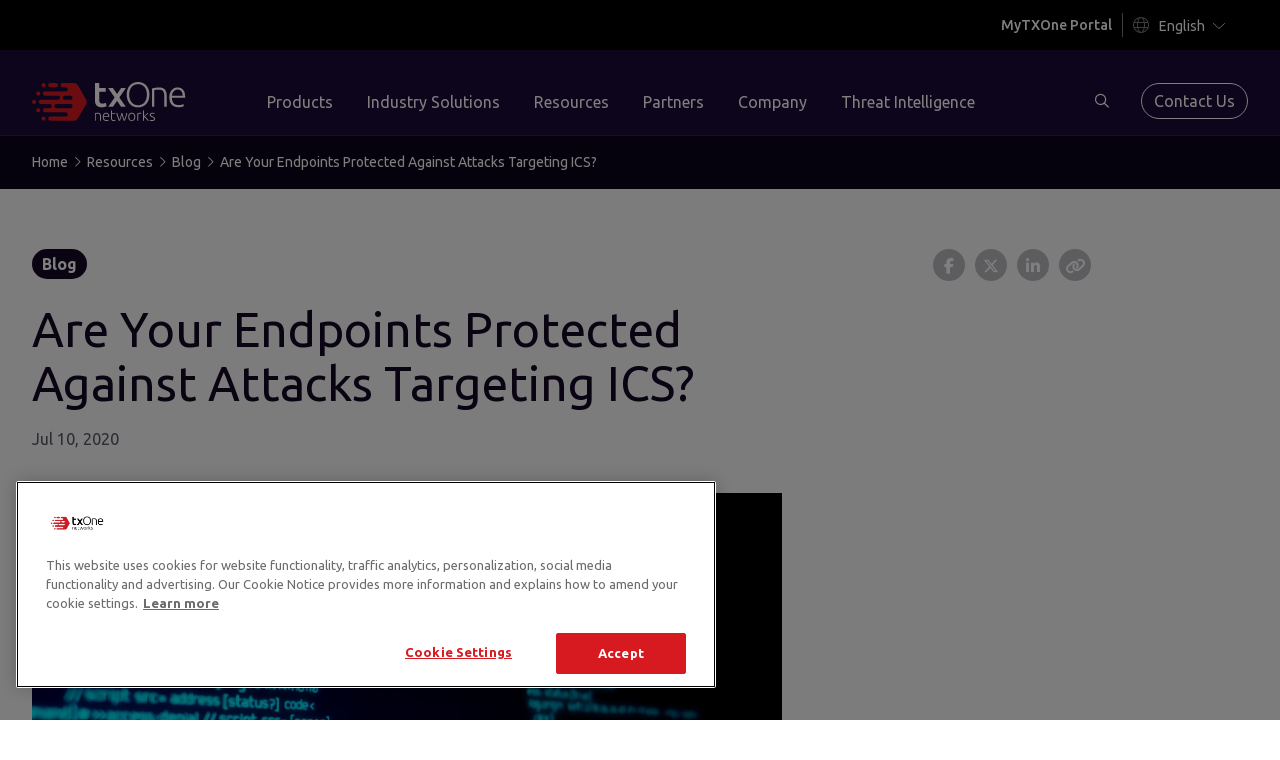

--- FILE ---
content_type: text/html; charset=UTF-8
request_url: https://www.txone.com/blog/are-your-endpoints-protected-against-attacks-targeting-ics/
body_size: 25456
content:

<!doctype html>
<html class="no-js" lang="en">
<head>
    <link rel="preconnect" href="https://fonts.googleapis.com">
    <link rel="preconnect" href="https://fonts.gstatic.com" crossorigin>
            
                <!-- OneTrust Cookies Consent Notice start for txone.com -->
        <script src="https://cdn-apac.onetrust.com/scripttemplates/otSDKStub.js" type="text/javascript" charset="UTF-8"
                data-domain-script="64a9e470-08b2-40eb-855e-7facddd0f7b0"></script>
        <script type="text/javascript">
          function OptanonWrapper() { }
        </script>
        <!-- OneTrust Cookies Consent Notice end for txone.com -->
            <meta charset="utf-8">
    <meta http-equiv="X-UA-Compatible" content="IE=edge">
    <meta name="viewport" content="width=device-width, initial-scale=1.0">
    <link rel="pingback" href="https://www.txone.com/wp/xmlrpc.php">
    <meta name='robots' content='index, follow, max-image-preview:large, max-snippet:-1, max-video-preview:-1' />

	<!-- This site is optimized with the Yoast SEO plugin v26.7 - https://yoast.com/wordpress/plugins/seo/ -->
	<title>Are Your Endpoints Protected Against Attacks Targeting ICS?</title>
<link data-rocket-preload as="style" href="https://fonts.googleapis.com/css2?family=Ubuntu:wght@300;400;500;700&#038;display=swap" rel="preload">
<link href="https://fonts.googleapis.com/css2?family=Ubuntu:wght@300;400;500;700&#038;display=swap" media="print" onload="this.media=&#039;all&#039;" rel="stylesheet">
<noscript data-wpr-hosted-gf-parameters=""><link rel="stylesheet" href="https://fonts.googleapis.com/css2?family=Ubuntu:wght@300;400;500;700&#038;display=swap"></noscript>
	<meta name="description" content="As hackers master ICS protocols, they have specialized their attacks to halt factory function or destroy assets via endpoint takeover." />
	<link rel="canonical" href="https://www.txone.com/blog/are-your-endpoints-protected-against-attacks-targeting-ics/" />
	<meta property="og:locale" content="en_US" />
	<meta property="og:type" content="article" />
	<meta property="og:title" content="Are Your Endpoints Protected Against Attacks Targeting ICS?" />
	<meta property="og:description" content="As hackers master ICS protocols, they have specialized their attacks to halt factory function or destroy assets via endpoint takeover." />
	<meta property="og:url" content="https://www.txone.com/blog/are-your-endpoints-protected-against-attacks-targeting-ics/" />
	<meta property="og:site_name" content="TXOne Networks" />
	<meta property="article:published_time" content="2020-07-10T16:09:11+00:00" />
	<meta property="article:modified_time" content="2025-06-16T03:14:07+00:00" />
	<meta property="og:image" content="https://media.txone.com/prod/uploads/2022/03/cyberthreat_ascii_skull_RS_20071013286.jpg" />
	<meta property="og:image:width" content="1628" />
	<meta property="og:image:height" content="1086" />
	<meta property="og:image:type" content="image/jpeg" />
	<meta name="author" content="totallyadmin" />
	<meta name="twitter:card" content="summary_large_image" />
	<meta name="twitter:creator" content="@txonenetworks" />
	<meta name="twitter:site" content="@txonenetworks" />
	<meta name="twitter:label1" content="Written by" />
	<meta name="twitter:data1" content="totallyadmin" />
	<meta name="twitter:label2" content="Est. reading time" />
	<meta name="twitter:data2" content="3 minutes" />
	<script type="application/ld+json" class="yoast-schema-graph">{"@context":"https://schema.org","@graph":[{"@type":"Article","@id":"https://www.txone.com/blog/are-your-endpoints-protected-against-attacks-targeting-ics/#article","isPartOf":{"@id":"https://www.txone.com/blog/are-your-endpoints-protected-against-attacks-targeting-ics/"},"author":{"name":"totallyadmin","@id":"https://www.txone.com/#/schema/person/929dfeefc268f49dd0f73110e20aa81f"},"headline":"Are Your Endpoints Protected Against Attacks Targeting ICS?","datePublished":"2020-07-10T16:09:11+00:00","dateModified":"2025-06-16T03:14:07+00:00","mainEntityOfPage":{"@id":"https://www.txone.com/blog/are-your-endpoints-protected-against-attacks-targeting-ics/"},"wordCount":558,"image":{"@id":"https://www.txone.com/blog/are-your-endpoints-protected-against-attacks-targeting-ics/#primaryimage"},"thumbnailUrl":"https://media.txone.com/prod/uploads/2022/03/cyberthreat_ascii_skull_RS_20071013286.jpg","articleSection":["Blog"],"inLanguage":"en-US"},{"@type":"WebPage","@id":"https://www.txone.com/blog/are-your-endpoints-protected-against-attacks-targeting-ics/","url":"https://www.txone.com/blog/are-your-endpoints-protected-against-attacks-targeting-ics/","name":"Are Your Endpoints Protected Against Attacks Targeting ICS?","isPartOf":{"@id":"https://www.txone.com/#website"},"primaryImageOfPage":{"@id":"https://www.txone.com/blog/are-your-endpoints-protected-against-attacks-targeting-ics/#primaryimage"},"image":{"@id":"https://www.txone.com/blog/are-your-endpoints-protected-against-attacks-targeting-ics/#primaryimage"},"thumbnailUrl":"https://media.txone.com/prod/uploads/2022/03/cyberthreat_ascii_skull_RS_20071013286.jpg","datePublished":"2020-07-10T16:09:11+00:00","dateModified":"2025-06-16T03:14:07+00:00","author":{"@id":"https://www.txone.com/#/schema/person/929dfeefc268f49dd0f73110e20aa81f"},"description":"As hackers master ICS protocols, they have specialized their attacks to halt factory function or destroy assets via endpoint takeover.","breadcrumb":{"@id":"https://www.txone.com/blog/are-your-endpoints-protected-against-attacks-targeting-ics/#breadcrumb"},"inLanguage":"en-US","potentialAction":[{"@type":"ReadAction","target":["https://www.txone.com/blog/are-your-endpoints-protected-against-attacks-targeting-ics/"]}]},{"@type":"ImageObject","inLanguage":"en-US","@id":"https://www.txone.com/blog/are-your-endpoints-protected-against-attacks-targeting-ics/#primaryimage","url":"https://media.txone.com/prod/uploads/2022/03/cyberthreat_ascii_skull_RS_20071013286.jpg","contentUrl":"https://media.txone.com/prod/uploads/2022/03/cyberthreat_ascii_skull_RS_20071013286.jpg","width":1628,"height":1086},{"@type":"BreadcrumbList","@id":"https://www.txone.com/blog/are-your-endpoints-protected-against-attacks-targeting-ics/#breadcrumb","itemListElement":[{"@type":"ListItem","position":1,"name":"Home","item":"https://www.txone.com/"},{"@type":"ListItem","position":2,"name":"Resources","item":"https://www.txone.com/resources/"},{"@type":"ListItem","position":3,"name":"Blog","item":"https://www.txone.com/blog/"},{"@type":"ListItem","position":4,"name":"Are Your Endpoints Protected Against Attacks Targeting ICS?"}]},{"@type":"WebSite","@id":"https://www.txone.com/#website","url":"https://www.txone.com/","name":"TXOne Networks","description":"The Leader of OT Zero Trust","potentialAction":[{"@type":"SearchAction","target":{"@type":"EntryPoint","urlTemplate":"https://www.txone.com/?s={search_term_string}"},"query-input":{"@type":"PropertyValueSpecification","valueRequired":true,"valueName":"search_term_string"}}],"inLanguage":"en-US"},{"@type":"Person","@id":"https://www.txone.com/#/schema/person/929dfeefc268f49dd0f73110e20aa81f","name":"totallyadmin","image":{"@type":"ImageObject","inLanguage":"en-US","@id":"https://www.txone.com/#/schema/person/image/","url":"https://secure.gravatar.com/avatar/46f734be16484a2d93ffd202637368939504d536aa87283194398b3f85a6a78c?s=96&d=mm&r=g","contentUrl":"https://secure.gravatar.com/avatar/46f734be16484a2d93ffd202637368939504d536aa87283194398b3f85a6a78c?s=96&d=mm&r=g","caption":"totallyadmin"}}]}</script>
	<!-- / Yoast SEO plugin. -->


<link rel='dns-prefetch' href='//www.txone.com' />
<link rel='dns-prefetch' href='//media.txone.com' />
<link href='https://fonts.gstatic.com' crossorigin rel='preconnect' />
<link rel="alternate" title="oEmbed (JSON)" type="application/json+oembed" href="https://www.txone.com/wp-json/oembed/1.0/embed?url=https%3A%2F%2Fwww.txone.com%2Fblog%2Fare-your-endpoints-protected-against-attacks-targeting-ics%2F" />
<link rel="alternate" title="oEmbed (XML)" type="text/xml+oembed" href="https://www.txone.com/wp-json/oembed/1.0/embed?url=https%3A%2F%2Fwww.txone.com%2Fblog%2Fare-your-endpoints-protected-against-attacks-targeting-ics%2F&#038;format=xml" />
<style id='wp-img-auto-sizes-contain-inline-css' type='text/css'>
img:is([sizes=auto i],[sizes^="auto," i]){contain-intrinsic-size:3000px 1500px}
/*# sourceURL=wp-img-auto-sizes-contain-inline-css */
</style>
<style id='wp-block-library-inline-css' type='text/css'>
:root{--wp-block-synced-color:#7a00df;--wp-block-synced-color--rgb:122,0,223;--wp-bound-block-color:var(--wp-block-synced-color);--wp-editor-canvas-background:#ddd;--wp-admin-theme-color:#007cba;--wp-admin-theme-color--rgb:0,124,186;--wp-admin-theme-color-darker-10:#006ba1;--wp-admin-theme-color-darker-10--rgb:0,107,160.5;--wp-admin-theme-color-darker-20:#005a87;--wp-admin-theme-color-darker-20--rgb:0,90,135;--wp-admin-border-width-focus:2px}@media (min-resolution:192dpi){:root{--wp-admin-border-width-focus:1.5px}}.wp-element-button{cursor:pointer}:root .has-very-light-gray-background-color{background-color:#eee}:root .has-very-dark-gray-background-color{background-color:#313131}:root .has-very-light-gray-color{color:#eee}:root .has-very-dark-gray-color{color:#313131}:root .has-vivid-green-cyan-to-vivid-cyan-blue-gradient-background{background:linear-gradient(135deg,#00d084,#0693e3)}:root .has-purple-crush-gradient-background{background:linear-gradient(135deg,#34e2e4,#4721fb 50%,#ab1dfe)}:root .has-hazy-dawn-gradient-background{background:linear-gradient(135deg,#faaca8,#dad0ec)}:root .has-subdued-olive-gradient-background{background:linear-gradient(135deg,#fafae1,#67a671)}:root .has-atomic-cream-gradient-background{background:linear-gradient(135deg,#fdd79a,#004a59)}:root .has-nightshade-gradient-background{background:linear-gradient(135deg,#330968,#31cdcf)}:root .has-midnight-gradient-background{background:linear-gradient(135deg,#020381,#2874fc)}:root{--wp--preset--font-size--normal:16px;--wp--preset--font-size--huge:42px}.has-regular-font-size{font-size:1em}.has-larger-font-size{font-size:2.625em}.has-normal-font-size{font-size:var(--wp--preset--font-size--normal)}.has-huge-font-size{font-size:var(--wp--preset--font-size--huge)}.has-text-align-center{text-align:center}.has-text-align-left{text-align:left}.has-text-align-right{text-align:right}.has-fit-text{white-space:nowrap!important}#end-resizable-editor-section{display:none}.aligncenter{clear:both}.items-justified-left{justify-content:flex-start}.items-justified-center{justify-content:center}.items-justified-right{justify-content:flex-end}.items-justified-space-between{justify-content:space-between}.screen-reader-text{border:0;clip-path:inset(50%);height:1px;margin:-1px;overflow:hidden;padding:0;position:absolute;width:1px;word-wrap:normal!important}.screen-reader-text:focus{background-color:#ddd;clip-path:none;color:#444;display:block;font-size:1em;height:auto;left:5px;line-height:normal;padding:15px 23px 14px;text-decoration:none;top:5px;width:auto;z-index:100000}html :where(.has-border-color){border-style:solid}html :where([style*=border-top-color]){border-top-style:solid}html :where([style*=border-right-color]){border-right-style:solid}html :where([style*=border-bottom-color]){border-bottom-style:solid}html :where([style*=border-left-color]){border-left-style:solid}html :where([style*=border-width]){border-style:solid}html :where([style*=border-top-width]){border-top-style:solid}html :where([style*=border-right-width]){border-right-style:solid}html :where([style*=border-bottom-width]){border-bottom-style:solid}html :where([style*=border-left-width]){border-left-style:solid}html :where(img[class*=wp-image-]){height:auto;max-width:100%}:where(figure){margin:0 0 1em}html :where(.is-position-sticky){--wp-admin--admin-bar--position-offset:var(--wp-admin--admin-bar--height,0px)}@media screen and (max-width:600px){html :where(.is-position-sticky){--wp-admin--admin-bar--position-offset:0px}}

/*# sourceURL=wp-block-library-inline-css */
</style><style id='global-styles-inline-css' type='text/css'>
:root{--wp--preset--aspect-ratio--square: 1;--wp--preset--aspect-ratio--4-3: 4/3;--wp--preset--aspect-ratio--3-4: 3/4;--wp--preset--aspect-ratio--3-2: 3/2;--wp--preset--aspect-ratio--2-3: 2/3;--wp--preset--aspect-ratio--16-9: 16/9;--wp--preset--aspect-ratio--9-16: 9/16;--wp--preset--color--black: #000000;--wp--preset--color--cyan-bluish-gray: #abb8c3;--wp--preset--color--white: #ffffff;--wp--preset--color--pale-pink: #f78da7;--wp--preset--color--vivid-red: #cf2e2e;--wp--preset--color--luminous-vivid-orange: #ff6900;--wp--preset--color--luminous-vivid-amber: #fcb900;--wp--preset--color--light-green-cyan: #7bdcb5;--wp--preset--color--vivid-green-cyan: #00d084;--wp--preset--color--pale-cyan-blue: #8ed1fc;--wp--preset--color--vivid-cyan-blue: #0693e3;--wp--preset--color--vivid-purple: #9b51e0;--wp--preset--gradient--vivid-cyan-blue-to-vivid-purple: linear-gradient(135deg,rgb(6,147,227) 0%,rgb(155,81,224) 100%);--wp--preset--gradient--light-green-cyan-to-vivid-green-cyan: linear-gradient(135deg,rgb(122,220,180) 0%,rgb(0,208,130) 100%);--wp--preset--gradient--luminous-vivid-amber-to-luminous-vivid-orange: linear-gradient(135deg,rgb(252,185,0) 0%,rgb(255,105,0) 100%);--wp--preset--gradient--luminous-vivid-orange-to-vivid-red: linear-gradient(135deg,rgb(255,105,0) 0%,rgb(207,46,46) 100%);--wp--preset--gradient--very-light-gray-to-cyan-bluish-gray: linear-gradient(135deg,rgb(238,238,238) 0%,rgb(169,184,195) 100%);--wp--preset--gradient--cool-to-warm-spectrum: linear-gradient(135deg,rgb(74,234,220) 0%,rgb(151,120,209) 20%,rgb(207,42,186) 40%,rgb(238,44,130) 60%,rgb(251,105,98) 80%,rgb(254,248,76) 100%);--wp--preset--gradient--blush-light-purple: linear-gradient(135deg,rgb(255,206,236) 0%,rgb(152,150,240) 100%);--wp--preset--gradient--blush-bordeaux: linear-gradient(135deg,rgb(254,205,165) 0%,rgb(254,45,45) 50%,rgb(107,0,62) 100%);--wp--preset--gradient--luminous-dusk: linear-gradient(135deg,rgb(255,203,112) 0%,rgb(199,81,192) 50%,rgb(65,88,208) 100%);--wp--preset--gradient--pale-ocean: linear-gradient(135deg,rgb(255,245,203) 0%,rgb(182,227,212) 50%,rgb(51,167,181) 100%);--wp--preset--gradient--electric-grass: linear-gradient(135deg,rgb(202,248,128) 0%,rgb(113,206,126) 100%);--wp--preset--gradient--midnight: linear-gradient(135deg,rgb(2,3,129) 0%,rgb(40,116,252) 100%);--wp--preset--font-size--small: 13px;--wp--preset--font-size--medium: 20px;--wp--preset--font-size--large: 36px;--wp--preset--font-size--x-large: 42px;--wp--preset--spacing--20: 0.44rem;--wp--preset--spacing--30: 0.67rem;--wp--preset--spacing--40: 1rem;--wp--preset--spacing--50: 1.5rem;--wp--preset--spacing--60: 2.25rem;--wp--preset--spacing--70: 3.38rem;--wp--preset--spacing--80: 5.06rem;--wp--preset--shadow--natural: 6px 6px 9px rgba(0, 0, 0, 0.2);--wp--preset--shadow--deep: 12px 12px 50px rgba(0, 0, 0, 0.4);--wp--preset--shadow--sharp: 6px 6px 0px rgba(0, 0, 0, 0.2);--wp--preset--shadow--outlined: 6px 6px 0px -3px rgb(255, 255, 255), 6px 6px rgb(0, 0, 0);--wp--preset--shadow--crisp: 6px 6px 0px rgb(0, 0, 0);}:where(.is-layout-flex){gap: 0.5em;}:where(.is-layout-grid){gap: 0.5em;}body .is-layout-flex{display: flex;}.is-layout-flex{flex-wrap: wrap;align-items: center;}.is-layout-flex > :is(*, div){margin: 0;}body .is-layout-grid{display: grid;}.is-layout-grid > :is(*, div){margin: 0;}:where(.wp-block-columns.is-layout-flex){gap: 2em;}:where(.wp-block-columns.is-layout-grid){gap: 2em;}:where(.wp-block-post-template.is-layout-flex){gap: 1.25em;}:where(.wp-block-post-template.is-layout-grid){gap: 1.25em;}.has-black-color{color: var(--wp--preset--color--black) !important;}.has-cyan-bluish-gray-color{color: var(--wp--preset--color--cyan-bluish-gray) !important;}.has-white-color{color: var(--wp--preset--color--white) !important;}.has-pale-pink-color{color: var(--wp--preset--color--pale-pink) !important;}.has-vivid-red-color{color: var(--wp--preset--color--vivid-red) !important;}.has-luminous-vivid-orange-color{color: var(--wp--preset--color--luminous-vivid-orange) !important;}.has-luminous-vivid-amber-color{color: var(--wp--preset--color--luminous-vivid-amber) !important;}.has-light-green-cyan-color{color: var(--wp--preset--color--light-green-cyan) !important;}.has-vivid-green-cyan-color{color: var(--wp--preset--color--vivid-green-cyan) !important;}.has-pale-cyan-blue-color{color: var(--wp--preset--color--pale-cyan-blue) !important;}.has-vivid-cyan-blue-color{color: var(--wp--preset--color--vivid-cyan-blue) !important;}.has-vivid-purple-color{color: var(--wp--preset--color--vivid-purple) !important;}.has-black-background-color{background-color: var(--wp--preset--color--black) !important;}.has-cyan-bluish-gray-background-color{background-color: var(--wp--preset--color--cyan-bluish-gray) !important;}.has-white-background-color{background-color: var(--wp--preset--color--white) !important;}.has-pale-pink-background-color{background-color: var(--wp--preset--color--pale-pink) !important;}.has-vivid-red-background-color{background-color: var(--wp--preset--color--vivid-red) !important;}.has-luminous-vivid-orange-background-color{background-color: var(--wp--preset--color--luminous-vivid-orange) !important;}.has-luminous-vivid-amber-background-color{background-color: var(--wp--preset--color--luminous-vivid-amber) !important;}.has-light-green-cyan-background-color{background-color: var(--wp--preset--color--light-green-cyan) !important;}.has-vivid-green-cyan-background-color{background-color: var(--wp--preset--color--vivid-green-cyan) !important;}.has-pale-cyan-blue-background-color{background-color: var(--wp--preset--color--pale-cyan-blue) !important;}.has-vivid-cyan-blue-background-color{background-color: var(--wp--preset--color--vivid-cyan-blue) !important;}.has-vivid-purple-background-color{background-color: var(--wp--preset--color--vivid-purple) !important;}.has-black-border-color{border-color: var(--wp--preset--color--black) !important;}.has-cyan-bluish-gray-border-color{border-color: var(--wp--preset--color--cyan-bluish-gray) !important;}.has-white-border-color{border-color: var(--wp--preset--color--white) !important;}.has-pale-pink-border-color{border-color: var(--wp--preset--color--pale-pink) !important;}.has-vivid-red-border-color{border-color: var(--wp--preset--color--vivid-red) !important;}.has-luminous-vivid-orange-border-color{border-color: var(--wp--preset--color--luminous-vivid-orange) !important;}.has-luminous-vivid-amber-border-color{border-color: var(--wp--preset--color--luminous-vivid-amber) !important;}.has-light-green-cyan-border-color{border-color: var(--wp--preset--color--light-green-cyan) !important;}.has-vivid-green-cyan-border-color{border-color: var(--wp--preset--color--vivid-green-cyan) !important;}.has-pale-cyan-blue-border-color{border-color: var(--wp--preset--color--pale-cyan-blue) !important;}.has-vivid-cyan-blue-border-color{border-color: var(--wp--preset--color--vivid-cyan-blue) !important;}.has-vivid-purple-border-color{border-color: var(--wp--preset--color--vivid-purple) !important;}.has-vivid-cyan-blue-to-vivid-purple-gradient-background{background: var(--wp--preset--gradient--vivid-cyan-blue-to-vivid-purple) !important;}.has-light-green-cyan-to-vivid-green-cyan-gradient-background{background: var(--wp--preset--gradient--light-green-cyan-to-vivid-green-cyan) !important;}.has-luminous-vivid-amber-to-luminous-vivid-orange-gradient-background{background: var(--wp--preset--gradient--luminous-vivid-amber-to-luminous-vivid-orange) !important;}.has-luminous-vivid-orange-to-vivid-red-gradient-background{background: var(--wp--preset--gradient--luminous-vivid-orange-to-vivid-red) !important;}.has-very-light-gray-to-cyan-bluish-gray-gradient-background{background: var(--wp--preset--gradient--very-light-gray-to-cyan-bluish-gray) !important;}.has-cool-to-warm-spectrum-gradient-background{background: var(--wp--preset--gradient--cool-to-warm-spectrum) !important;}.has-blush-light-purple-gradient-background{background: var(--wp--preset--gradient--blush-light-purple) !important;}.has-blush-bordeaux-gradient-background{background: var(--wp--preset--gradient--blush-bordeaux) !important;}.has-luminous-dusk-gradient-background{background: var(--wp--preset--gradient--luminous-dusk) !important;}.has-pale-ocean-gradient-background{background: var(--wp--preset--gradient--pale-ocean) !important;}.has-electric-grass-gradient-background{background: var(--wp--preset--gradient--electric-grass) !important;}.has-midnight-gradient-background{background: var(--wp--preset--gradient--midnight) !important;}.has-small-font-size{font-size: var(--wp--preset--font-size--small) !important;}.has-medium-font-size{font-size: var(--wp--preset--font-size--medium) !important;}.has-large-font-size{font-size: var(--wp--preset--font-size--large) !important;}.has-x-large-font-size{font-size: var(--wp--preset--font-size--x-large) !important;}
/*# sourceURL=global-styles-inline-css */
</style>

<style id='classic-theme-styles-inline-css' type='text/css'>
/*! This file is auto-generated */
.wp-block-button__link{color:#fff;background-color:#32373c;border-radius:9999px;box-shadow:none;text-decoration:none;padding:calc(.667em + 2px) calc(1.333em + 2px);font-size:1.125em}.wp-block-file__button{background:#32373c;color:#fff;text-decoration:none}
/*# sourceURL=/wp-includes/css/classic-themes.min.css */
</style>
<link rel='stylesheet' id='site-fancybox-css' href='https://www.txone.com/app/themes/TXOne/dist/css/fancybox.css?ver=1.0.0' type='text/css' media='all' />
<link rel='stylesheet' id='site-css-css' href='https://www.txone.com/app/themes/TXOne/dist/css/style.min.css?ver=1768901633' type='text/css' media='all' />
<script type="text/javascript" src="https://www.txone.com/wp/wp-includes/js/jquery/jquery.js" id="jquery-js"></script>
<script type="text/javascript" id="spark_js-js-extra">
/* <![CDATA[ */
var sparkApiSettings = {"base":"https://www.txone.com/wp-json/","recaptcha":"6Lf7OnYfAAAAAGPeS_DHBP0N6blyYIHxHBDOn9at","s":"dj%dRB&JqYKNYLkw!kYRMyBtcswrR5G^","t":"1769444266","l":"en"};
//# sourceURL=spark_js-js-extra
/* ]]> */
</script>
<script type="text/javascript" src="https://www.txone.com/app/themes/TXOne/assets/js/spark.js?ver=1768901603" id="spark_js-js"></script>
<script type="text/javascript" src="https://www.txone.com/app/themes/TXOne/assets/js/vendor/fancybox.umd.js?ver=1.0.0" id="site-fancybox-js"></script>
<link rel="https://api.w.org/" href="https://www.txone.com/wp-json/" /><link rel="alternate" title="JSON" type="application/json" href="https://www.txone.com/wp-json/wp/v2/posts/1504" /><link rel='shortlink' href='https://www.txone.com/?p=1504' />
<!-- Stream WordPress user activity plugin v4.1.1 -->
    <script>
      (function($) {
        $(document).on('facetwp-refresh', function() {
          if (FWP.soft_refresh == true) {
            FWP.enable_scroll = true;
          } else {
            FWP.enable_scroll = false;
          }
        });
        $(document).on('facetwp-loaded', function() {
          if (FWP.enable_scroll == true) {
            $('html, body').animate({
              scrollTop: 500,
            }, 500);
          }
        });
      })(jQuery);
    </script>
<script src="https://www.google.com/recaptcha/api.js?render=6Lf7OnYfAAAAAGPeS_DHBP0N6blyYIHxHBDOn9at&badge=inline"></script><link rel="icon" href="https://media.txone.com/prod/uploads/2022/04/cropped-TXOne-website-icon-32x32.png" sizes="32x32" />
<link rel="icon" href="https://media.txone.com/prod/uploads/2022/04/cropped-TXOne-website-icon-192x192.png" sizes="192x192" />
<link rel="apple-touch-icon" href="https://media.txone.com/prod/uploads/2022/04/cropped-TXOne-website-icon-180x180.png" />
<meta name="msapplication-TileImage" content="https://media.txone.com/prod/uploads/2022/04/cropped-TXOne-website-icon-270x270.png" />
		<style type="text/css" id="wp-custom-css">
			
.mega_menu__main a:hover, .mega_menu__main a:hover h4 {
    color: #d71920!important;
}
.mega_menu__main--link a:hover:after {
        background-image: url(/app/themes/TXOne/assets/images/chevron-red.svg);
}
.mega_menu__main--menus .single_menu {
    width: 25%!important;
}
.mega_menu__main--menus .single_menu ul {
    padding-left: 0px!important;
}
.mega_menu__main--menus .single_menu h4{
	display: block;
	text-align: left;
	font-weight: 400;
	font-size: 18px;
}
.mega_menu__main--menus .single_menu h4 span{
	font-weight: 700;
}
.spark_form{
	/*font-family: var(--font);*/
    font-family: "Lucida Grande","Lucida Sans Unicode",Tahoma,sans-serif;
}
.spark_form.hide form, .subscribe_form.hide form{
	display:none;
}
.spark_form .mb-2{
    margin-bottom: 20px;
}
.spark_form .asterisk{
    margin: 0px;
    font-size: 16px;
    color: rgb(185, 74, 72);
}
.spark_form .consentMsg{
    font-size: 13px!important;
}
.spark_form .row > div:first-child{
    width: calc(50% - 8px);
    margin-right: 8px;
}
.spark_form .row > div:nth-child(2){
    width: calc(50% - 8px);
    margin-left: 8px;
}
.spark_form p{
    margin: 0px 0px 4px;
    font-family: inherit;
    line-height: 25px;
    letter-spacing: 0.00714em;
    color: rgb(18, 7, 36);
    font-size: 16px;
    font-weight: 400;
}
.spark_form input[type="text"]:focus,.spark_form input[type="email"]:focus,.spark_form input[type="tel"]:focus{
    border-radius: 4px;
    outline: rgb(215,25,32) solid 2px;
}
.spark_form input:hover,.spark_form textarea:hover{
    border-color: rgb(87, 79, 100);
}
.spark_form input[type="text"],.spark_form input[type="email"],.spark_form input[type="tel"]{
    border-radius: 4px;
    border: 1px solid rgb(87, 79, 100);
    color: rgb(18, 7, 36);
    height: auto;
    font-family: inherit;
    font-weight: 400;
    line-height: 1.4375em;
    letter-spacing: 0.00938em;
    box-sizing: border-box;
    cursor: text;
    display: inline-flex;
    -webkit-box-align: center;
    align-items: center;
    width: 100%;
    position: relative;
    border-radius: 4px;
    padding: 18px 22px;
    font-size: 18px;
    background: none;
    box-shadow: none !important;
}
.spark_form input[type="email"].error{
    outline: rgb(215,25,32) solid 1px;
}
.spark_form input[type="checkbox"]{
    margin: 9px 9px 9px 0;
    cursor: pointer;
}
.spark_form input[type="checkbox"] + label{
    color: rgb(18, 7, 36);
    font-size: 17px;
    font-family: inherit;
    font-weight: 400;
}
.spark_form input[type="checkbox"] + label a{
    color: rgb(18, 7, 36);
}
.spark_form select{
    background: #fff;
    border-radius: 4px;
    border: 1px solid rgb(87, 79, 100);
    color: rgb(18, 7, 36);
    height: auto;
    font-family: inherit;
    font-weight: 400;
    line-height: 1.4375em;
    letter-spacing: 0.00938em;
    box-sizing: border-box;
    cursor: pointer;
    display: inline-flex;
    -webkit-box-align: center;
    align-items: center;
    width: 100%;
    position: relative;
    border-radius: 4px;
    padding: 18px 22px;
    font-size: 18px;
    background: none;
    box-shadow: none !important;
}
.spark_form input:-webkit-autofill,
.spark_form input:-webkit-autofill:hover, 
.spark_form input:-webkit-autofill:focus, 
.spark_form input:-webkit-autofill:active{
    transition: background-color 5000s ease-in-out 0s;
    box-shadow: inset 0 0 20px 20px #23232329;
}
.spark_form input::placeholder{
    font-family: inherit;
    opacity: 0.7;
}
.spark_form textarea{
    font-family: inherit;
    font-weight: 400;
    font-size: 18px;
    line-height: 1.4375em;
    letter-spacing: 0.00938em;
    color: rgba(0, 0, 0, 0.87);
    box-sizing: border-box;
    cursor: text;
    display: inline-flex;
    -webkit-box-align: center;
    align-items: center;
    width: 100%;
    position: relative;
    border-radius: 4px;
    padding: 16.5px 14px;
    background: none;
    resize: none;
    border: 1px solid rgb(87, 79, 100);
    height: 101px;
}
.spark_form .submitBtn{
    background-color: rgb(215, 25, 32);
    border: none;
    border-radius: 200px;
    box-shadow: none;
    color: rgb(255, 255, 255);
    font-size: 16px;
    font-weight: 500;
    padding: 16px 20px;
    transition: all 0.5s ease 0s;
    text-transform: unset;
    display: inline-flex;
    -webkit-box-align: center;
    align-items: center;
    -webkit-box-pack: center;
    justify-content: center;
    position: relative;
    outline: 0px;
    margin: 0px;
    cursor: pointer;
    height: 60px;
    min-width: 100px;
    margin-bottom: 20px;
    overflow: hidden;
}
.spark_form .submitBtn:disabled .loading{
    display: inline-block;
}
.spark_form .submitBtn .loading{
    position: absolute;
    background: inherit;
    width: 100%;
    height: 100%;
    display: none;
    margin: 0;
}
.spark_form .submitBtn .loading i{
    text-align: center;
    margin-top: 20px;
    font-size: 20px;
}
.spark_form button span{ 
    display:inherit;
    margin-left: 6px;
    height: 20px;
}
.spark_form button svg{ 
    width: 20px;
    height: 20px;
}
.subscribe_form{
    max-width: 720px;
}
.subscribe_form .main{
    display: flex;
    -webkit-box-align: start;
    align-items: start;
    flex-direction: row;
    width: 100%;
}
.subscribe_form .main input{
    border: none;
    border-radius: 4px;
    color: #120724;
    display: block;
    font-size: 18px;
    font-weight: 300;
    font-family: inherit;
    height: auto;
    padding: 18px 22px;
    background-color: #fff;
    margin-right: 24px;
    box-shadow: none;

}
.subscribe_form .main button{
    display: inline-flex;
    -webkit-box-align: center;
    align-items: center;
    -webkit-box-pack: center;
    justify-content: center;
    position: relative;
    box-sizing: border-box;
    background: transparent;
    border: 1px solid #fff;
    border-radius: 200px;
    box-shadow: none;
    color: #fff;
    cursor: pointer;
    font-size: 16px;
    font-weight: 400;
    line-height: 16px;
    outline: none;
    padding: 11px 18px;
    position: relative;
    text-decoration: none;
    margin: 10px 0px;
    height: 44px;
    min-width: 140px;
    overflow: hidden;
}
.subscribe_form .main button:disabled .loading{
    display: inline-block;
}
.subscribe_form .main button .loading{
    position: absolute;
    background: #fff;
    width: 100%;
    height: 100%;
    display: none;
    margin: 0;
}
.subscribe_form .main button .loading i{
    text-align: center;
    margin-top: 12px;
    font-size: 20px;
    color: #000;
}
.spark_form .emailError, .subscribe_form .emailError {
    display: none;
    color: #B94A48 !important;
    font-size: 12px !important;
    margin: 0 !important;
    line-height: 20px !important;
}
.spark_form .emailError.show, .subscribe_form .emailError.show {
    display: block;
    margin-top: -18px !important;
}
.spark_form .spark_response, .subscribe_form .spark_response {
    background-color: transparent;
    border: none;
    font-size: 20px;
    font-weight: 500;
    color: #fff;
    text-align: center;
    margin: 0;
    white-space: pre-line;
}
.spark_form .spark_response a, .subscribe_form .spark_response a {
    color: #fff;
}
.spark_form.download .spark_response.error, .spark_form.download .spark_response.success {
    margin-bottom: 20px;
    background-color: #e1e1e3;
    color: #120724;
}
.spark_form.download .spark_response.error a, .spark_form.download .spark_response.success a {
    color: #120724;
}
.spark_form .spark_response a.downloadBtn {
    background-color: rgb(215, 25, 32);
    border: none;
    border-radius: 200px;
    box-shadow: none;
    color: rgb(255, 255, 255);
    font-size: 16px;
    font-weight: 500;
    padding: 16px 20px;
    transition: all 0.5s ease 0s;
    text-transform: unset;
    display: inline-flex;
    -webkit-box-align: center;
    align-items: center;
    -webkit-box-pack: center;
    justify-content: center;
    position: relative;
    outline: 0px;
    margin: 0px;
    height: 60px;
    overflow: hidden;
    text-decoration: none;
    margin-top: 12px;
}
.spark_form .spark_response a.downloadBtn span {
    display: inherit;
    margin-left: 6px;
    height: 20px;
}
.spark_form .spark_response a.downloadBtn svg {
    width: 20px;
    height: 20px;
}
.spark_form .spark_response.error, .subscribe_form .spark_response.error {
    margin-bottom: 20px;
    background-color: #261e32;
    padding: 64px;
}
.spark_form .spark_response.error i, .subscribe_form .spark_response.error i {
    width: 100%;
    color: #d71920;
    font-weight: 200;
    font-size: 52px;
    margin-bottom: 12px;
}
.spark_form .spark_response.success, .subscribe_form .spark_response.success {
    margin-bottom: 20px;
    background-color: #261e32;
    padding: 64px;
}
.spark_form .spark_response.success i, .subscribe_form .spark_response.success i {
    width: 100%;
    color: #d71920;
    font-weight: 200;
    font-size: 52px;
    margin-bottom: 12px;
}
.spark_form .inline-badge {
    margin-top: 10px;
    margin-bottom: 20px;
}
.spark_form .contactAdornment {
    position: relative;
}
.spark_form .contactAdornment.jp #telCountryCode {
    display: none;
}
.spark_form .contactAdornment:not(.jp) input {
    padding-left: 80px;
}
.spark_form .contactAdornment p {
    position: absolute;
    top: 19px;
    left: 14px;
    color: rgb(70, 70, 71);
    height: auto;
    font-family: inherit;
    font-weight: 400;
    line-height: 1.4375em;
    font-size: 18px;
}
:is(.block--bg-transparent, .block--bg-dark-900, .block--bg-dark-800, .block--bg-dark-700, .block--bg-dark-600) .spark_form :is(p:not(#telCountryCode), input[type="checkbox"] + label, input[type="checkbox"] + label a) {
    color: #fff!important;
}
:is(.block--bg-transparent, .block--bg-dark-900, .block--bg-dark-800, .block--bg-dark-700, .block--bg-dark-600) .spark_form :is(input, select, textarea) {
    background: #fff!important;
}

@media only screen and (min-width: 992px) {
    .subscribe_form .main input{
        margin-right: 36px;
    }
}		</style>
		    <style>html {
            display: none;
        }</style>
    <script src="https://kit.fontawesome.com/2ecb8dd7cd.js" crossorigin="anonymous"></script>
        <!-- Google Tag Manager -->
    <script>(function(w, d, s, l, i) {
        w[l] = w[l] || [];
        w[l].push({
          'gtm.start':
              new Date().getTime(), event: 'gtm.js',
        });
        var f = d.getElementsByTagName(s)[0],
            j = d.createElement(s), dl = l != 'dataLayer' ? '&l=' + l : '';
        j.async = true;
        j.src =
            'https://www.googletagmanager.com/gtm.js?id=' + i + dl;
        f.parentNode.insertBefore(j, f);
      })(window, document, 'script', 'dataLayer', 'GTM-PMV7SN9');</script>
    <!-- End Google Tag Manager -->
<meta name="generator" content="WP Rocket 3.20.3" data-wpr-features="wpr_desktop" /></head>
<body class="wp-singular post-template-default single single-post postid-1504 single-format-standard wp-theme-TXOne are-your-endpoints-protected-against-attacks-targeting-ics">
    <!-- Google Tag Manager (noscript) -->
<noscript>
    <iframe src="https://www.googletagmanager.com/ns.html?id=GTM-PMV7SN9"
            height="0" width="0" style="display:none;visibility:hidden"></iframe>
</noscript>
<!-- End Google Tag Manager (noscript) -->

<header data-rocket-location-hash="15b74df6c46a09330fda0ce19da85b70" class="header transparent_false" role="banner">
    <a href="https://www.txone.com/contact/"
       class="book-a-call"
       id="bookCta">
        Contact Us    </a>
    <div data-rocket-location-hash="f9e410a387a6da3890a8bcb6f9891e79" class="header__upper">
        <div data-rocket-location-hash="40f22408a88335a0945fffe944caafc3" class="container">
            <a href="https://www.txone.com/contact/"
               class="button book-a-call">
                Contact Us            </a>
            <div class="row row--end row--middle">
                <a target="_blank"
                    rel="noopener noreferrer"
                   href="https://my.txone.com/"
                   class="ics">
                    MyTXOne Portal                </a>
                                    <div class="lang-wrap">
                                                <i class="fal fa-globe"></i>
                        <div>
                            <button class="pll-switcher-select">English</button>
                            <ul class="lang-list d-none">
                                                                                                            <li>
                                            <a
                                                    href="https://www.txone.com/blog/are-your-endpoints-protected-against-attacks-targeting-ics/"
                                                    locale="en-US"
                                            >English</a>
                                        </li>
                                                                                                                                                                        <li>
                                    <a href="https://korea.txone-neasia.com/kr" 
                                    locale="ko-KR"
                                    target="_blank"
                                    >한국어</a>
                                </li>
                            </ul>
                        </div>
                    </div>
                            </div>
        </div>
    </div>
    <div data-rocket-location-hash="e02fb75bd45092d189ab0ec372f91218" class="header__lower" id="headerBar">
        <div data-rocket-location-hash="0841f15ebf099eeaba6f2c7f735d0671" class="container">
            <div class="row row--justified row--middle">
    <div class="header__nav">
        <!-- Logo -->
        <a class="brand" href="https://www.txone.com/" aria-label="TXOne Networks">
            <svg xmlns="http://www.w3.org/2000/svg" xmlns:xlink="http://www.w3.org/1999/xlink" width="165.077" height="40" viewBox="0 0 165.077 40">
  <defs>
    <clipPath id="clip-path">
      <rect id="Rectangle_8048" data-name="Rectangle 8048" width="165.077" height="40" fill="none"/>
    </clipPath>
  </defs>
  <g id="Group_14038" data-name="Group 14038" transform="translate(0 0)">
    <g id="Group_14037" data-name="Group 14037" transform="translate(0 0)" clip-path="url(#clip-path)">
      <path id="Path_35921" class="letter" data-name="Path 35921" d="M95.436,44.721a2.412,2.412,0,0,0-.987-.76,3.908,3.908,0,0,0-1.542-.266,9.493,9.493,0,0,0-1.877.157q-.764.156-1.222.282v7.808h1.018v-7.1a3.682,3.682,0,0,1,.682-.143,8.771,8.771,0,0,1,1.245-.079,3.191,3.191,0,0,1,1.115.166,1.526,1.526,0,0,1,.72.541,2.354,2.354,0,0,1,.392.971,7.578,7.578,0,0,1,.116,1.451v4.2h1.018V47.418a6.771,6.771,0,0,0-.158-1.516,3.117,3.117,0,0,0-.52-1.182" transform="translate(-24.932 -12.13)" fill="#fff"/>
      <path id="Path_35922" class="letter" data-name="Path 35922" d="M104.474,43.654a3.432,3.432,0,0,0-1.3.256,3.161,3.161,0,0,0-1.127.79,4.119,4.119,0,0,0-.8,1.323,5.142,5.142,0,0,0-.3,1.855,6.339,6.339,0,0,0,.218,1.7,3.465,3.465,0,0,0,.705,1.338,3.2,3.2,0,0,0,1.237.875,4.671,4.671,0,0,0,1.817.315,5.226,5.226,0,0,0,1.414-.172,4.135,4.135,0,0,0,.821-.3l-.189-.876a5.279,5.279,0,0,1-.7.266,4.407,4.407,0,0,1-1.315.154,2.749,2.749,0,0,1-2.19-.793,3.571,3.571,0,0,1-.735-2.286H107.7c.012-.072.019-.151.026-.233s.008-.17.008-.251a4.326,4.326,0,0,0-.886-2.988,3.047,3.047,0,0,0-2.372-.971m-2.424,3.582a3.508,3.508,0,0,1,.211-1.016,2.751,2.751,0,0,1,.5-.854,2.506,2.506,0,0,1,.751-.584,2.108,2.108,0,0,1,.976-.221,1.925,1.925,0,0,1,1.6.7,3.217,3.217,0,0,1,.6,1.971Z" transform="translate(-28.022 -12.119)" fill="#fff"/>
      <path id="Path_35923" class="letter" data-name="Path 35923" d="M116.6,50.187a2.911,2.911,0,0,1-1.033.147,2.7,2.7,0,0,1-.69-.077,1.075,1.075,0,0,1-.532-.311,1.563,1.563,0,0,1-.335-.665,4.319,4.319,0,0,1-.117-1.12v-4.3h3.223V43H113.89V40.62h-1.018v7.446A7.036,7.036,0,0,0,113,49.479a2.433,2.433,0,0,0,.43.991,1.841,1.841,0,0,0,.815.6,3.531,3.531,0,0,0,1.258.194,4.089,4.089,0,0,0,1.957-.5l-.249-.844a4.528,4.528,0,0,1-.61.273" transform="translate(-31.335 -11.276)" fill="#fff"/>
      <path id="Path_35924" class="letter" data-name="Path 35924" d="M130.4,45.706c-.173.641-.358,1.279-.558,1.907s-.4,1.233-.6,1.8-.389,1.05-.566,1.445c-.211-.524-.415-1.081-.622-1.675s-.4-1.2-.576-1.807-.347-1.209-.5-1.8-.275-1.144-.366-1.666h-.878c-.124.522-.264,1.076-.418,1.666s-.321,1.186-.5,1.793-.366,1.2-.566,1.8-.4,1.153-.6,1.672c-.181-.4-.369-.873-.576-1.44s-.4-1.161-.6-1.792-.384-1.265-.558-1.907-.317-1.239-.43-1.791h-1.082q.56,2.381,1.225,4.35A40.108,40.108,0,0,0,123.1,52h.977c.155-.364.321-.772.494-1.225s.35-.939.531-1.456.358-1.059.532-1.626.336-1.154.49-1.75c.158.6.32,1.176.493,1.745s.35,1.109.535,1.625.362,1,.535,1.453.34.863.5,1.233h.942a39.836,39.836,0,0,0,1.466-3.738q.667-1.97,1.233-4.352h-1c-.113.554-.256,1.154-.43,1.794" transform="translate(-33.427 -12.19)" fill="#fff"/>
      <path id="Path_35925" class="letter" data-name="Path 35925" d="M143.712,44.818a3.405,3.405,0,0,0-1.165-.859,3.771,3.771,0,0,0-2.974,0,3.409,3.409,0,0,0-1.164.859,4.033,4.033,0,0,0-.769,1.336,5.7,5.7,0,0,0,0,3.474,3.9,3.9,0,0,0,.769,1.331,3.417,3.417,0,0,0,1.164.852,3.755,3.755,0,0,0,2.974,0,3.413,3.413,0,0,0,1.165-.852,3.823,3.823,0,0,0,.765-1.331,5.619,5.619,0,0,0,0-3.474,3.951,3.951,0,0,0-.765-1.336m-.743,5.485a2.49,2.49,0,0,1-3.819,0,4.483,4.483,0,0,1,0-4.827,2.476,2.476,0,0,1,3.819,0,4.5,4.5,0,0,1,0,4.827" transform="translate(-38.135 -12.119)" fill="#fff"/>
      <path id="Path_35926" class="letter" data-name="Path 35926" d="M153.054,43.7a6.643,6.643,0,0,0-1.674.181,7.168,7.168,0,0,0-1.082.352v7.713h1.018V44.855a2.855,2.855,0,0,1,.524-.158A4.871,4.871,0,0,1,152.9,44.6a6.2,6.2,0,0,1,1.01.07,2.541,2.541,0,0,1,.509.131l.2-.873a2.815,2.815,0,0,0-.618-.156,5.579,5.579,0,0,0-.946-.079" transform="translate(-41.725 -12.13)" fill="#fff"/>
      <path id="Path_35927" class="letter" data-name="Path 35927" d="M162.661,48.687c-.366-.394-.735-.761-1.112-1.1a11.615,11.615,0,0,0-1.116-.9c.309-.29.629-.6.954-.916s.656-.65.992-.978.66-.65.969-.955.584-.585.826-.835h-1.244c-.2.232-.453.5-.754.8s-.615.622-.954.946-.667.65-.992.97-.6.577-.814.766V40.62H158.4V51.088h1.018v-3.93a6.2,6.2,0,0,1,.946.647c.35.288.709.607,1.063.957a13.944,13.944,0,0,1,1.018,1.116,9.92,9.92,0,0,1,.852,1.21h1.222a13.593,13.593,0,0,0-.826-1.178q-.481-.627-1.029-1.223" transform="translate(-43.973 -11.276)" fill="#fff"/>
      <path id="Path_35928" class="letter" data-name="Path 35928" d="M172.833,48.276a3.37,3.37,0,0,0-.758-.467c-.286-.13-.588-.256-.9-.383s-.569-.238-.8-.342a2.957,2.957,0,0,1-.6-.336,1.259,1.259,0,0,1-.369-.415,1.192,1.192,0,0,1-.125-.566,1.061,1.061,0,0,1,.139-.554,1.22,1.22,0,0,1,.377-.377,1.724,1.724,0,0,1,.54-.218,2.774,2.774,0,0,1,.652-.074,4.205,4.205,0,0,1,1.3.157,6.236,6.236,0,0,1,.634.251l.237-.909a4.576,4.576,0,0,0-.761-.249,5.531,5.531,0,0,0-1.368-.139,3.139,3.139,0,0,0-2.043.609,1.97,1.97,0,0,0-.743,1.6,1.872,1.872,0,0,0,.189.876,2,2,0,0,0,.5.618,3.515,3.515,0,0,0,.72.454c.268.13.558.256.86.383.377.156.69.294.946.407a2.866,2.866,0,0,1,.618.358,1.159,1.159,0,0,1,.335.422,1.409,1.409,0,0,1,.1.564,1.019,1.019,0,0,1-.569.982,3.233,3.233,0,0,1-1.448.288,5.416,5.416,0,0,1-.856-.064,4.593,4.593,0,0,1-.629-.149c-.181-.059-.321-.111-.422-.156a1.392,1.392,0,0,1-.2-.1l-.267.923a6.566,6.566,0,0,0,.75.274,5.629,5.629,0,0,0,1.628.181,3.941,3.941,0,0,0,2.247-.563,1.886,1.886,0,0,0,.818-1.657,2.04,2.04,0,0,0-.2-.964,2.189,2.189,0,0,0-.532-.658" transform="translate(-46.674 -12.119)" fill="#fff"/>
      <path id="Path_35929" class="letter" data-name="Path 35929" d="M101.9,25.34l-.735-3.542a13.764,13.764,0,0,1-1.492.481,8.226,8.226,0,0,1-2.156.256,2.935,2.935,0,0,1-2.511-.994,5.726,5.726,0,0,1-.735-3.319V10.37h6.857V6.646H94.271V1.555H89.808v16.7a15.955,15.955,0,0,0,.332,3.412,6.36,6.36,0,0,0,1.146,2.544,5.1,5.1,0,0,0,2.194,1.6,9.345,9.345,0,0,0,3.446.552,11.005,11.005,0,0,0,2.947-.35,16.833,16.833,0,0,0,2.028-.68" transform="translate(-24.932 -0.431)" fill="#fff"/>
      <path id="Path_35930" class="letter" data-name="Path 35930" d="M151.485,25.21a10.459,10.459,0,0,0,3.728-2.469,11.792,11.792,0,0,0,2.541-4.084A15.823,15.823,0,0,0,158.69,13a15.649,15.649,0,0,0-.935-5.634,11.849,11.849,0,0,0-2.541-4.071A10.523,10.523,0,0,0,151.485.827a12.659,12.659,0,0,0-9,0,10.535,10.535,0,0,0-3.728,2.468,11.848,11.848,0,0,0-2.541,4.071A15.664,15.664,0,0,0,135.28,13a15.838,15.838,0,0,0,.935,5.656,11.792,11.792,0,0,0,2.541,4.084,10.471,10.471,0,0,0,3.728,2.469,12.659,12.659,0,0,0,9,0m-11.128-4.288a9.968,9.968,0,0,1-1.836-3.4A14.555,14.555,0,0,1,137.873,13a14.56,14.56,0,0,1,.649-4.519,9.965,9.965,0,0,1,1.836-3.4,7.843,7.843,0,0,1,2.865-2.143,9.928,9.928,0,0,1,7.524,0,7.776,7.776,0,0,1,2.864,2.143,9.966,9.966,0,0,1,1.836,3.4A14.581,14.581,0,0,1,156.1,13a14.576,14.576,0,0,1-.649,4.519,9.969,9.969,0,0,1-1.836,3.4,7.947,7.947,0,0,1-2.864,2.16,9.692,9.692,0,0,1-7.524,0,8.018,8.018,0,0,1-2.865-2.16" transform="translate(-37.556 0)" fill="#fff"/>
      <path id="Path_35931" class="letter" data-name="Path 35931" d="M184.953,10.242a5.771,5.771,0,0,0-2.379-1.828,9.455,9.455,0,0,0-3.717-.641,23.129,23.129,0,0,0-4.527.377c-1.233.253-2.213.477-2.944.678V27.656h2.454V10.527a9.6,9.6,0,0,1,1.64-.34,20.56,20.56,0,0,1,3-.19,7.908,7.908,0,0,1,2.7.4,3.665,3.665,0,0,1,1.738,1.3,5.836,5.836,0,0,1,.942,2.341,18.485,18.485,0,0,1,.283,3.506V27.656h2.454v-10.9a16.629,16.629,0,0,0-.377-3.658,7.553,7.553,0,0,0-1.263-2.852" transform="translate(-47.579 -2.158)" fill="#fff"/>
      <path id="Path_35932" class="letter" data-name="Path 35932" d="M204.664,7.671a8.282,8.282,0,0,0-3.152.621,7.561,7.561,0,0,0-2.714,1.9,9.937,9.937,0,0,0-1.927,3.189,12.378,12.378,0,0,0-.735,4.469,15.086,15.086,0,0,0,.527,4.094,8.387,8.387,0,0,0,1.7,3.225,7.776,7.776,0,0,0,2.978,2.113,11.343,11.343,0,0,0,4.377.753,12.57,12.57,0,0,0,3.415-.412,10.208,10.208,0,0,0,1.979-.718l-.452-2.113a12.956,12.956,0,0,1-1.7.643,10.709,10.709,0,0,1-3.171.377c-2.412,0-4.177-.643-5.281-1.924a8.619,8.619,0,0,1-1.771-5.51h13.7c.022-.176.041-.364.053-.566s.022-.4.022-.6q0-4.866-2.133-7.2a7.348,7.348,0,0,0-5.715-2.337m-5.847,8.638a8.328,8.328,0,0,1,.509-2.452,6.505,6.505,0,0,1,1.206-2.059,6,6,0,0,1,1.813-1.413,5.094,5.094,0,0,1,2.356-.53,4.647,4.647,0,0,1,3.849,1.7,7.734,7.734,0,0,1,1.432,4.753Z" transform="translate(-54.45 -2.129)" fill="#fff"/>
      <path id="Path_35933" class="letter" data-name="Path 35933" d="M113.675,27.886l4.238-6.122,4.248,6.122h4.86l-6.672-9.643L127.02,8.6h-4.86l-4.248,6.12L113.675,8.6h-4.9l6.7,9.641-6.7,9.643Z" transform="translate(-30.196 -2.388)" fill="#fff"/>
      <path id="Path_35934" data-name="Path 35934" d="M58.544,18.613,49.987,3.791a4.475,4.475,0,0,0-3.876-2.236H34.267a2.144,2.144,0,0,0,0,4.288h3.111A2.2,2.2,0,0,1,39.6,7.854a2.144,2.144,0,0,1-2.141,2.277H15.981a2.144,2.144,0,0,0,0,4.288H29.45a2.144,2.144,0,0,1,0,4.287H11.695a2.144,2.144,0,1,0,0,4.288h9.262a2.144,2.144,0,0,1,0,4.288H15.981a2.145,2.145,0,0,0,0,4.29H37.46A2.141,2.141,0,0,1,39.6,33.848a2.2,2.2,0,0,1-2.224,2.011h-15.9a2.145,2.145,0,0,0,0,4.29H46.111a4.478,4.478,0,0,0,3.876-2.237l8.557-14.823a4.473,4.473,0,0,0,0-4.474M44.551,16.43a2.141,2.141,0,0,1-2.138,2.277H36.277a2.144,2.144,0,0,1,.007-4.287h6.043a2.2,2.2,0,0,1,2.224,2.01m0,8.842a2.2,2.2,0,0,1-2.224,2.011H27.791a2.144,2.144,0,1,1,0-4.288H42.414a2.141,2.141,0,0,1,2.138,2.277" transform="translate(-2.651 -0.431)" fill="#d71920"/>
      <path id="Path_35935" data-name="Path 35935" d="M25.232,1.555h5.96a2.144,2.144,0,1,1,0,4.288h-5.96a2.144,2.144,0,0,1,0-4.288" transform="translate(-6.41 -0.431)" fill="#d71920"/>
      <path id="Path_35936" data-name="Path 35936" d="M15.682,5.843A2.144,2.144,0,1,1,17.827,3.7a2.145,2.145,0,0,1-2.145,2.145" transform="translate(-3.758 -0.431)" fill="#d71920"/>
      <path id="Path_35937" data-name="Path 35937" d="M15.682,49.042a2.145,2.145,0,1,1-2.145,2.145,2.145,2.145,0,0,1,2.145-2.145" transform="translate(-3.758 -13.614)" fill="#d71920"/>
      <path id="Path_35938" data-name="Path 35938" d="M8.079,17.694a2.144,2.144,0,1,1,2.145-2.143,2.141,2.141,0,0,1-2.145,2.143" transform="translate(-1.648 -3.721)" fill="#d71920"/>
      <path id="Path_35939" data-name="Path 35939" d="M8.079,37.17a2.145,2.145,0,1,1-2.141,2.145A2.145,2.145,0,0,1,8.079,37.17" transform="translate(-1.648 -10.319)" fill="#d71920"/>
      <path id="Path_35940" data-name="Path 35940" d="M2.145,29.586A2.144,2.144,0,1,1,4.29,27.441a2.145,2.145,0,0,1-2.145,2.145" transform="translate(0 -7.023)" fill="#d71920"/>
    </g>
  </g>
</svg>
        </a>

        <!-- Desktop Navigation -->
        <nav class="nav-primary">
            <ul id="menu-primary-nav" class="menu js-menu"><li id="menu-item-63" class="menu-item menu-item-type-post_type menu-item-object-page menu-item-63 page-id-38"><a href="https://www.txone.com/products/">Products</a></li>
<li id="menu-item-64" class="menu-item menu-item-type-post_type menu-item-object-page menu-item-64 page-id-53"><a href="https://www.txone.com/industry-solutions/">Industry Solutions</a></li>
<li id="menu-item-65" class="menu-item menu-item-type-post_type menu-item-object-page current_page_parent menu-item-65 page-id-55"><a href="https://www.txone.com/resources/">Resources</a></li>
<li id="menu-item-10244" class="menu-item menu-item-type-post_type menu-item-object-page menu-item-10244 page-id-10215"><a href="https://www.txone.com/partners/">Partners</a></li>
<li id="menu-item-67" class="menu-item menu-item-type-post_type menu-item-object-page menu-item-67 page-id-59"><a href="https://www.txone.com/company/">Company</a></li>
<li id="menu-item-3681" class="menu-item menu-item-type-custom menu-item-object-custom menu-item-3681 page-id-3681"><a href="#">Threat Intelligence</a></li>
</ul><!-- Mega Menu (Dropdown) -->

<section id="menu-63" class="mega_menu">

    <!-- Main -->

    <div class="mega_menu__main">

        <div data-rocket-location-hash="ca23f7c07336b7cf8c7766d2ffffc9d9" class="container">

            <!-- Main Link -->

            <div class="mega_menu__main--link">
                                    <a href="https://www.txone.com/products/">Product Portfolio</a>
                                </div>

            <!-- Menus -->

            <div class="mega_menu__main--menus">

                
                    <div class="large_menu row row--justified">

                        
                            <div class="single_menu">

                                
                                <div class="row">

                                    <div class="icon">

                                        
                                    </div>

                                    <a href="https://www.txone.com/products/security-inspection/"><h4><span>Element</span></br>Security Inspection</h4></a>
                                </div>

                                <ul>
                                    
                                        <li>
                                            <a href="https://www.txone.com/products/security-inspection/portable-inspector/">Portable Inspector</a>
                                        </li>

                                    
                                        <li>
                                            <a href="https://www.txone.com/products/security-inspection/safe-port/">Safe Port</a>
                                        </li>

                                    
                                        <li>
                                            <a href="https://www.txone.com/products/security-inspection/elementone/">ElementOne</a>
                                        </li>

                                                                    </ul>

                                                            </div>

                        
                            <div class="single_menu">

                                
                                <div class="row">

                                    <div class="icon">

                                        
                                    </div>

                                    <a href="https://www.txone.com/products/endpoint-protection/"><h4><span>Stellar</span></br>Endpoint Protection</h4></a>
                                </div>

                                <ul>
                                    
                                        <li>
                                            <a href="https://www.txone.com/products/endpoint-protection/stellar/">Stellar</a>
                                        </li>

                                                                    </ul>

                                                            </div>

                        
                            <div class="single_menu">

                                
                                <div class="row">

                                    <div class="icon">

                                        
                                    </div>

                                    <a href="https://www.txone.com/products/network-defense/"><h4><span>Edge</span></br>Network Defense</h4></a>
                                </div>

                                <ul>
                                    
                                        <li>
                                            <a href="https://www.txone.com/products/network-defense/edgeone/">EdgeOne</a>
                                        </li>

                                    
                                        <li>
                                            <a href="https://www.txone.com/products/network-defense/edgeips/">EdgeIPS</a>
                                        </li>

                                    
                                        <li>
                                            <a href="https://www.txone.com/products/network-defense/edgefire/">EdgeFire</a>
                                        </li>

                                                                    </ul>

                                                            </div>

                        
                            <div class="single_menu">

                                
                                <div class="row">

                                    <div class="icon">

                                        
                                    </div>

                                    <a href="https://www.txone.com/products/cps-protection-platform/"><h4><span>Sage</span></br>CPS Protection Platform</h4></a>
                                </div>

                                <ul>
                                    
                                        <li>
                                            <a href="https://www.txone.com/products/cps-protection-platform/txone-sageone/">TXOne SageOne</a>
                                        </li>

                                                                    </ul>

                                                            </div>

                        
                    </div>

                
            </div>

        </div>

    </div>

    <!-- CTA Bar -->

    <div class="mega_menu__cta">

        <div class="container row row--justified row--middle">

            <div class="mega_menu__cta--content">

                <div class="row row--middle">

                    <div class="people">
                        <img width="50" height="50" src="https://media.txone.com/prod/uploads/2024/02/icon-automotive-50x50-1.jpg" class="attachment-large size-large" alt="icon-automotive" decoding="async" /><img width="50" height="50" src="https://media.txone.com/prod/uploads/2024/02/icon-semiconductor-50x50-1.jpg" class="attachment-large size-large" alt="icon-semiconductor" decoding="async" /><img width="50" height="50" src="https://media.txone.com/prod/uploads/2024/02/icon-manufacturing-50x50-1.jpg" class="attachment-large size-large" alt="icon-manufacturing" decoding="async" />                    </div>

                    <div class="content">

                        <h4>Operation-centric Cybersecurity</h4>

                        <p>TXOne Networks aims to protect Cyber-Physical Systems by comprehending their operation and contextualizing them</br>with security measures. We propose a framework to safeguard critical assets throughout their entire life cycle.</p>

                    </div>

                </div>

            </div>

            <div class="mega_menu__cta--button">

                <a href="https://www.txone.com/contact/">
                    Contact us                </a>

            </div>

        </div>

    </div>

</section>
<!-- Mega Menu (Dropdown) -->

<section id="menu-64" class="mega_menu">

    <!-- Main -->

    <div class="mega_menu__main">

        <div data-rocket-location-hash="04b24f2a01e05ca636ff58e62299aa1e" class="container">

            <!-- Main Link -->

            <div class="mega_menu__main--link">
                                    <a href="https://www.txone.com/industry-solutions/">Solution Overview</a>
                                </div>

            <!-- Menus -->

            <div class="mega_menu__main--menus">

                
                    <div class="small_menu">

                        <ul>
                            
                                <li>
                                    <a href="https://www.txone.com/industry-solutions/semiconductor/">Semiconductor</a>
                                </li>

                            
                                <li>
                                    <a href="https://www.txone.com/industry-solutions/food-and-beverage/">Food and Beverage</a>
                                </li>

                            
                                <li>
                                    <a href="https://www.txone.com/industry-solutions/automotive/">Automotive</a>
                                </li>

                            
                                <li>
                                    <a href="https://www.txone.com/industry-solutions/smart-factory/">Smart Factory</a>
                                </li>

                            
                                <li>
                                    <a href="https://www.txone.com/industry-solutions/healthcare/">Healthcare</a>
                                </li>

                            
                                <li>
                                    <a href="https://www.txone.com/industry-solutions/oil-gas/">Oil &#038; Gas</a>
                                </li>

                            
                                <li>
                                    <a href="https://www.txone.com/industry-solutions/green-energy/">Green Energy</a>
                                </li>

                                                    </ul>

                    </div>

                
            </div>

        </div>

    </div>

    <!-- CTA Bar -->

    <div class="mega_menu__cta">

        <div class="container row row--justified row--middle">

            <div class="mega_menu__cta--content">

                <div class="row row--middle">

                    <div class="people">
                        <img width="50" height="50" src="https://media.txone.com/prod/uploads/2024/02/icon-automotive-50x50-1.jpg" class="attachment-large size-large" alt="icon-automotive" decoding="async" /><img width="50" height="50" src="https://media.txone.com/prod/uploads/2024/02/icon-semiconductor-50x50-1.jpg" class="attachment-large size-large" alt="icon-semiconductor" decoding="async" /><img width="50" height="50" src="https://media.txone.com/prod/uploads/2024/02/icon-manufacturing-50x50-1.jpg" class="attachment-large size-large" alt="icon-manufacturing" decoding="async" />                    </div>

                    <div class="content">

                        <h4>Operation-centric Cybersecurity</h4>

                        <p>TXOne Networks aims to protect Cyber-Physical Systems by comprehending their operation and contextualizing them</br>with security measures. We propose a framework to safeguard critical assets throughout their entire life cycle.</p>

                    </div>

                </div>

            </div>

            <div class="mega_menu__cta--button">

                <a href="https://www.txone.com/contact/">
                    Contact us                </a>

            </div>

        </div>

    </div>

</section>
<!-- Mega Menu (Dropdown) -->

<section id="menu-65" class="mega_menu">

    <!-- Main -->

    <div class="mega_menu__main">

        <div data-rocket-location-hash="ad0d0d9caad992a98cde7a0ed92e0e39" class="container">

            <!-- Main Link -->

            <div class="mega_menu__main--link">
                                    <a href="https://www.txone.com/resources/">All Resources</a>
                                </div>

            <!-- Menus -->

            <div class="mega_menu__main--menus">

                
                    <div class="small_menu">

                        <ul>
                            
                                <li>
                                    <a href="https://www.txone.com/customer-stories/">Customer Stories</a>
                                </li>

                            
                                <li>
                                    <a href="https://www.txone.com/solution-briefs/">Solution Briefs</a>
                                </li>

                            
                                <li>
                                    <a href="https://www.txone.com/security-reports/">Security Reports</a>
                                </li>

                            
                                <li>
                                    <a href="https://www.txone.com/getting-started/">Getting Started</a>
                                </li>

                            
                                <li>
                                    <a href="https://www.txone.com/blog/">Blog</a>
                                </li>

                            
                                <li>
                                    <a href="https://www.txone.com/white-papers/">White Papers</a>
                                </li>

                            
                                <li>
                                    <a href="https://www.txone.com/videos/">Videos</a>
                                </li>

                            
                                <li>
                                    <a href="https://www.txone.com/data-sheets/">Data Sheets</a>
                                </li>

                            
                                <li>
                                    <a href="https://www.txone.com/case-studies/">Case Studies</a>
                                </li>

                            
                                <li>
                                    <a href="https://www.txone.com/webinars/">Webinars</a>
                                </li>

                            
                                <li>
                                    <a href="https://www.txone.com/podcast/">Podcast</a>
                                </li>

                            
                                <li>
                                    <a href="https://www.txone.com/ebook/">eBook</a>
                                </li>

                                                    </ul>

                    </div>

                
            </div>

        </div>

    </div>

    <!-- CTA Bar -->

    <div class="mega_menu__cta">

        <div class="container row row--justified row--middle">

            <div class="mega_menu__cta--content">

                <div class="row row--middle">

                    <div class="people">
                        <img width="50" height="50" src="https://media.txone.com/prod/uploads/2024/02/icon-automotive-50x50-1.jpg" class="attachment-large size-large" alt="icon-automotive" decoding="async" /><img width="50" height="50" src="https://media.txone.com/prod/uploads/2024/02/icon-semiconductor-50x50-1.jpg" class="attachment-large size-large" alt="icon-semiconductor" decoding="async" /><img width="50" height="50" src="https://media.txone.com/prod/uploads/2024/02/icon-manufacturing-50x50-1.jpg" class="attachment-large size-large" alt="icon-manufacturing" decoding="async" />                    </div>

                    <div class="content">

                        <h4>Operation-centric Cybersecurity</h4>

                        <p>TXOne Networks aims to protect Cyber-Physical Systems by comprehending their operation and contextualizing them</br>with security measures. We propose a framework to safeguard critical assets throughout their entire life cycle.</p>

                    </div>

                </div>

            </div>

            <div class="mega_menu__cta--button">

                <a href="https://www.txone.com/contact/">
                    Contact us                </a>

            </div>

        </div>

    </div>

</section>
<!-- Mega Menu (Dropdown) -->

<section id="menu-67" class="mega_menu">

    <!-- Main -->

    <div class="mega_menu__main">

        <div data-rocket-location-hash="86e7759ebf0c59d073be9e2ac56e107d" class="container">

            <!-- Main Link -->

            <div class="mega_menu__main--link">
                                    <a href="https://www.txone.com/company/">Why TXOne</a>
                                </div>

            <!-- Menus -->

            <div class="mega_menu__main--menus">

                
                    <div class="small_menu">

                        <ul>
                                                                <li>
                                                                                        <a href="https://www.txone.com/company/leadership/">Leadership</a>
                                                                                    </li>
                                                                        <li>
                                                                                        <a href="https://www.txone.com/events/">Events</a>
                                                                                    </li>
                                                                        <li>
                                                                                        <a href="https://www.txone.com/news/">News</a>
                                                                                    </li>
                                                                        <li>
                                        <a href="https://www.linkedin.com/jobs/search/?currentJobId=3383438626&f_C=54312660&geoId=92000000&keywords=TXOne%20Networks&location=Worldwide&refresh=true" target="_blank" rel="noopener noreferrer">Careers</a>                                    </li>
                                                                        <li>
                                                                                        <a href="https://www.txone.com/company/ot-threat-research/">OT Threat Research</a>
                                                                                    </li>
                                                                        <li>
                                                                                        <a href="https://www.txone.com/legal/">Legal</a>
                                                                                    </li>
                                                        </div>

                
            </div>

        </div>

    </div>

    <!-- CTA Bar -->

    <div class="mega_menu__cta">

        <div class="container row row--justified row--middle">

            <div class="mega_menu__cta--content">

                <div class="row row--middle">

                    <div class="people">
                        <img width="50" height="50" src="https://media.txone.com/prod/uploads/2024/02/icon-automotive-50x50-1.jpg" class="attachment-large size-large" alt="icon-automotive" decoding="async" /><img width="50" height="50" src="https://media.txone.com/prod/uploads/2024/02/icon-semiconductor-50x50-1.jpg" class="attachment-large size-large" alt="icon-semiconductor" decoding="async" /><img width="50" height="50" src="https://media.txone.com/prod/uploads/2024/02/icon-manufacturing-50x50-1.jpg" class="attachment-large size-large" alt="icon-manufacturing" decoding="async" />                    </div>

                    <div class="content">

                        <h4>Operation-centric Cybersecurity</h4>

                        <p>TXOne Networks aims to protect Cyber-Physical Systems by comprehending their operation and contextualizing them</br>with security measures. We propose a framework to safeguard critical assets throughout their entire life cycle.</p>

                    </div>

                </div>

            </div>

            <div class="mega_menu__cta--button">

                <a href="https://www.txone.com/contact/">
                    Contact us                </a>

            </div>

        </div>

    </div>

</section>
<!-- Mega Menu (Dropdown) -->

<section id="menu-3681" class="mega_menu">

    <!-- Main -->

    <div class="mega_menu__main">

        <div data-rocket-location-hash="f9357140ee36883ea6064de5d7279a99" class="container">

            <!-- Main Link -->

            <div class="mega_menu__main--link">
                            </div>

            <!-- Menus -->

            <div class="mega_menu__main--menus">

                
                    <div class="small_menu">

                        <ul>
                                                                <li>
                                        <a href="https://tr.txone.com/" target="" rel="noopener noreferrer">IoT/ICS Threat Atlas</a>                                    </li>
                                                                        <li>
                                        <a href="https://www.encyclopedia.txone.com/" target="" rel="noopener noreferrer">Threat Encyclopedia </a>                                    </li>
                                                        </div>

                
            </div>

        </div>

    </div>

    <!-- CTA Bar -->

    <div class="mega_menu__cta">

        <div class="container row row--justified row--middle">

            <div class="mega_menu__cta--content">

                <div class="row row--middle">

                    <div class="people">
                        <img width="50" height="50" src="https://media.txone.com/prod/uploads/2024/02/icon-automotive-50x50-1.jpg" class="attachment-large size-large" alt="icon-automotive" decoding="async" /><img width="50" height="50" src="https://media.txone.com/prod/uploads/2024/02/icon-semiconductor-50x50-1.jpg" class="attachment-large size-large" alt="icon-semiconductor" decoding="async" /><img width="50" height="50" src="https://media.txone.com/prod/uploads/2024/02/icon-manufacturing-50x50-1.jpg" class="attachment-large size-large" alt="icon-manufacturing" decoding="async" />                    </div>

                    <div class="content">

                        <h4>Operation-centric Cybersecurity</h4>

                        <p>TXOne Networks aims to protect Cyber-Physical Systems by comprehending their operation and contextualizing them</br>with security measures. We propose a framework to safeguard critical assets throughout their entire life cycle.</p>

                    </div>

                </div>

            </div>

            <div class="mega_menu__cta--button">

                <a href="https://www.txone.com/contact/">
                    Contact us                </a>

            </div>

        </div>

    </div>

</section>
        </nav>
    </div>

    <div class="utility-menu">
        <div class="lang-wrap desktop-hidden">
                        <i class="fal fa-globe"></i>

            <div>
                <button class="pll-switcher-select">EN</button>

                <ul class="lang-list d-none">
                                                                        <li>
                                <a
                                    href="https://www.txone.com/blog/are-your-endpoints-protected-against-attacks-targeting-ics/"
                                    style="text-transform: uppercase;"
                                    locale="en-US"
                                >en</a>
                            </li>
                                                                                                            <li>
                        <a
                            href="https://korea.txone-neasia.com/kr"
                            style="text-transform: uppercase;"
                            locale="ko-KR"
                            target="_blank"
                        >kr</a>
                    </li>
                </ul>
            </div>
        </div>

        <!-- Mobile Navigation -->
        <div class="mobile-trigger">
            <span></span>
        </div>

        <div class="header__book">
            <a class="search-toggle" href="#" aria-label="Search">
                <i class="fa-regular fa-magnifying-glass"></i>
            </a>
            <a href="https://www.txone.com/contact/"
               class="button button--alt">Contact Us</a>
        </div>
    </div>
</div>
        </div>
    </div>
    <div data-rocket-location-hash="64d928bc320d3a6b85ef2246cb9ae2f9" class="header__search" id="searchBar" style="display:none;">
        <div data-rocket-location-hash="4c540835e72d0520b255e1d4586334f4" class="container">
            <form role="search" method="get" class="search-form" action="https://www.txone.com">
                <label>
                    <span class="screen-reader-text">Search for:</span>
                    <input type="text"
                           class="search-field"
                           placeholder="Search"
                           value=""
                           name="s">
                    <button type="submit" name="submit" value="">
                        <i class="fa-light fa-magnifying-glass"></i>
                    </button>
                </label>
                <div class="clear-search"><i class="fal fa-times"></i></div>
            </form>
        </div>
    </div>
</header>
    <div data-rocket-location-hash="4af7b6742edfcce28d038225bb410633" class="header__breadcrumbs">
        <div data-rocket-location-hash="504ea679be4187ce2c96ad18a3ea8a38" class="container">
            <p id="breadcrumbs"><span><span><a href="https://www.txone.com/">Home</a></span> <i class="fa-light fa-angle-right"></i> <span><a href="https://www.txone.com/resources/">Resources</a></span> <i class="fa-light fa-angle-right"></i> <span><a href="https://www.txone.com/blog/">Blog</a></span> <i class="fa-light fa-angle-right"></i> <span class="breadcrumb_last" aria-current="page">Are Your Endpoints Protected Against Attacks Targeting ICS?</span></span></p>        </div>
    </div>
    <main data-rocket-location-hash="0a98c21b7d0592cf29f6e282b6ca9ae2" id="main" role="main">
    <article id="post-1504" class="content post-1504 post type-post status-publish format-standard has-post-thumbnail hentry category-blog" role="article" itemscope
         itemtype="http://schema.org/BlogPosting">
    <div data-rocket-location-hash="19de17b88b367759cfdc65eede2d33b8" class="container">
        <div class="row row--justified">
            <div class="post__body post__body-">
                <header>
                    <div class="categories">
                                                                                                    <p class="category">Blog</p>
                                            </div>
                    <h1 itemprop="headline">Are Your Endpoints Protected Against Attacks Targeting ICS?</h1>
                    <p>Jul 10, 2020</p>
                                            <div class="thumbnail thumbnail--blog">
                            <img width="1628" height="1086" src="https://media.txone.com/prod/uploads/2022/03/cyberthreat_ascii_skull_RS_20071013286.jpg" class="attachment-full size-full wp-post-image" alt="" decoding="async" fetchpriority="high" srcset="https://media.txone.com/prod/uploads/2022/03/cyberthreat_ascii_skull_RS_20071013286.jpg 1628w, https://media.txone.com/prod/uploads/2022/03/cyberthreat_ascii_skull_RS_20071013286-300x200.jpg 300w, https://media.txone.com/prod/uploads/2022/03/cyberthreat_ascii_skull_RS_20071013286-1024x683.jpg 1024w, https://media.txone.com/prod/uploads/2022/03/cyberthreat_ascii_skull_RS_20071013286-768x512.jpg 768w, https://media.txone.com/prod/uploads/2022/03/cyberthreat_ascii_skull_RS_20071013286-1536x1025.jpg 1536w" sizes="(max-width: 1628px) 100vw, 1628px" />                                                    </div>
                    
                                    </header>
                <section itemprop="articleBody">
                    <p>As hackers learn the protocols of Industrial Control Systems (ICS), ICS attacks have become specialized to halt factory function or destroy precious assets by spreading and coordinating over a network to take over endpoints. BlackEnergy 3, Industroyer, and TRISIS were benchmark examples of malware, showing what we can expect from rising cyber threats in the coming months.</p>
<p>&nbsp;</p>
<p>BlackEnergy first made its debut in 2007. Since then, it has shown up in more and more sophisticated forms, recently even including a suite of convenient and versatile plugins. The latest version, BlackEnergy 3, redefined the world’s view of what a cyber threat could accomplish in December of 2015. Through successful spear-phishing e-mails the BlackEnergy 3 malware was unleashed into power distribution centers in Ukraine, putting 230,000 people in the dark for six hours. This is the cyber attack that first clearly illustrated the potential for critical infrastructure to be shut down. It’s easy to imagine the effects that BlackEnergy 3 and similar attacks could have on hospitals and other infrastructure that directly support human lives.</p>
<p>&nbsp;</p>
<p>Critical infrastructure such as smart grids or healthcare are significantly endangered by modern malware which is specifically engineered to communicate with OT technology. Like BlackEnergy 3 in 2015, Industroyer (a.k.a. CrashOverride) struck power systems in Ukraine’s capital, Kiev, in 2016. Industroyer shut down a fifth of Kiev’s power systems for an hour as repair attempts were blocked at every turn by network-wide chains of system failure. When researchers analyzed this malware, they found the malware included IEC 104 commands by which it could control power grid-specific devices. Industroyer was the first piece of malware created with this kind of understanding and protocol specialization, uniquely able to target the power industry and affect smart grids.</p>
<p>&nbsp;</p>
<p>The TRISIS malware targeted Triconex’s safety instrumented system (SIS) in 2017 (‘Tri’ from Triconex + SIS = TRISIS). In their report on TRISIS, readable <a href="https://www.dragos.com/wp-content/uploads/TRISIS-01.pdf">here</a>, Dragos Inc. outlined how TRISIS broke new ground in being the first malware with the potential to remotely compromise the safety of a site. Vulnerabilities that hackers discovered in security procedures allowed access to workstations as well as the safety control network. Through the TRISIS attack, hackers were able to completely halt a key Middle Eastern oil and gas facility. While this attack was so highly specialized and targeted that this incidence isn’t itself a direct threat to other SIS systems, TRISIS instead shows us the sophisticated level of development that hackers are capable of when they have a specific target in mind.</p>
<p>&nbsp;</p>
<p>BlackEnergy 3 (2015), Industroyer (2016), and Triton/Trisis (2017) demonstrate the future potential of attacks developed speaking the language of ICS systems. To prevent attacks such as these from affecting your mission critical endpoints, your key defenses are <strong>limiting privileges on devices via whitelisting</strong> and <strong>regular malware scans</strong>.</p>
<p>&nbsp;</p>
<p>Common to each of these attacks is that they were loaded into the systems sometimes years in advance, where they lay in wait for the command to activate and plunge facilities into chaos. For ICS systems which can accept installed protective software, lockdown software such as <a href="https://www.txone.com/products/endpoint-protection/">Safe Lock</a>, which only allows whitelisted processes to activate, is crucial to cybersecurity. For ICS systems which cannot accept installations of any kind without voiding their warranty or creating other issues, scanning software like <a href="https://www.txone.com/products/security-inspection/tmps3/">Portable Security 3</a> will discover and remove such threats from their hiding places.</p>
                                    </section>
                                    <section class="post__body--nav">
                                                    <div class="nav-div prev" rel="prev">
                                <p>
                                    Previous
                                    Article                                </p>
                                <a href="https://www.txone.com/blog/high-risk-vulnerability-discovered-in-c-more-hmis/" rel="next"><i class="fa-regular fa-angle-left"></i> <span>High risk vulnerability discovered in C-More HMIs</span></a>                            </div>
                        
                                                    <div class="nav-div next" rel="next">
                                <p>
                                    NextArticle                                </p>
                                <a href="https://www.txone.com/blog/txone-unveils-its-one-of-a-kind-live-iot-ics-threat-atlas/" rel="prev"><span>TXOne unveils its one-of-a-kind live IoT/ICS Threat Atlas</span> <i class="fa-regular fa-angle-right"></i></a>                            </div>
                                            </section>
                            </div>
            <div class="post__buttons">
                
                                <div class="post__socials">
                    <a href="https://www.facebook.com/sharer/sharer.php?u=https://www.txone.com/blog/are-your-endpoints-protected-against-attacks-targeting-ics/"
                       target="_blank" rel="noopener noreferrer"><i class="fa-brands fa-facebook-f"></i></a>
                    <a href="https://www.twitter.com/share?url=https://www.txone.com/blog/are-your-endpoints-protected-against-attacks-targeting-ics//" target="_blank" rel="noopener noreferrer"><i
                                class="fa-brands fa-x-twitter"></i></a>
                    <a href="https://www.linkedin.com/sharing/share-offsite/?url=https://www.txone.com/blog/are-your-endpoints-protected-against-attacks-targeting-ics/"
                       target="_blank" rel="noopener noreferrer"><i class="fa-brands fa-linkedin-in"></i></a>
                    <a href="#" data-href="https://www.txone.com/blog/are-your-endpoints-protected-against-attacks-targeting-ics/" class="share_link"><i
                                class="fa-solid fa-link"></i></a>
                </div>
                            </div>
        </div>
    </div>
</article>
    <section data-rocket-location-hash="8ab9b2bb68eba187c618fd1176125f43" class="block block--bg-dark-900 block__posts">
        <div data-rocket-location-hash="40297ec0c66602d6094b5c9d6a7df5f9" class="container">
            <h2>More resources</h2>
            <div class="posts__grid">
                                    <a href="https://www.txone.com/blog/cve-2026-24061-gnu-inetutils-telnet-exploitation/" class="posts__post posts__post-blog">
                        <div class="posts__post-thumbnail">
                            <img width="1024" height="598" src="https://media.txone.com/prod/uploads/2026/01/thumbnail-blog-CVE-2026-24061.jpg" class="attachment-large size-large wp-post-image" alt="Root via Telnet: Active Exploitation of CVE-2026-24061 (GNU inetutils)" decoding="async" loading="lazy" srcset="https://media.txone.com/prod/uploads/2026/01/thumbnail-blog-CVE-2026-24061.jpg 1024w, https://media.txone.com/prod/uploads/2026/01/thumbnail-blog-CVE-2026-24061-300x175.jpg 300w, https://media.txone.com/prod/uploads/2026/01/thumbnail-blog-CVE-2026-24061-768x449.jpg 768w" sizes="auto, (max-width: 1024px) 100vw, 1024px" />
                                                                                    <p class="category">Blog</p>
                        </div>
                        <div class="posts__post-content">
                            <div class="posts__post-details">
                                <p>Jan 26, 2026</p>
                                <h3>Root via Telnet: Active Exploitation of CVE-2026-24061 (GNU inetutils)</h3>
                            </div>
                                                            <div class="posts__post-tags">
                                                                            <p>new CVEs</p>
                                                                            <p>threat research</p>
                                                                            <p>Vulnerabilities and exploits</p>
                                                                    </div>
                                                    </div>
                    </a>
                                    <a href="https://www.txone.com/data-sheets/edgeips-pro/" class="posts__post posts__post-data-sheets">
                        <div class="posts__post-thumbnail">
                            <img width="400" height="566" src="https://media.txone.com/prod/uploads/2025/09/thumbnail-EdgeIPS-Pro-10482096-Datasheet-20250925.jpeg" class="attachment-large size-large wp-post-image" alt="" decoding="async" loading="lazy" srcset="https://media.txone.com/prod/uploads/2025/09/thumbnail-EdgeIPS-Pro-10482096-Datasheet-20250925.jpeg 400w, https://media.txone.com/prod/uploads/2025/09/thumbnail-EdgeIPS-Pro-10482096-Datasheet-20250925-212x300.jpeg 212w" sizes="auto, (max-width: 400px) 100vw, 400px" />
                                                                                    <p class="category">Data Sheets</p>
                        </div>
                        <div class="posts__post-content">
                            <div class="posts__post-details">
                                <p>Jan 21, 2026</p>
                                <h3>EdgeIPS Pro Series datasheet</h3>
                            </div>
                                                    </div>
                    </a>
                                    <a href="https://www.txone.com/blog/ai-infrastructure-under-siege-cve-2023-48022/" class="posts__post posts__post-blog">
                        <div class="posts__post-thumbnail">
                            <img width="1024" height="598" src="https://media.txone.com/prod/uploads/2026/01/thumbnail-blog-CVE-2023-48022.jpg" class="attachment-large size-large wp-post-image" alt="AI Infrastructure Under Siege: Multiple Threat Actors Weaponize CVE-2023-48022" decoding="async" loading="lazy" srcset="https://media.txone.com/prod/uploads/2026/01/thumbnail-blog-CVE-2023-48022.jpg 1024w, https://media.txone.com/prod/uploads/2026/01/thumbnail-blog-CVE-2023-48022-300x175.jpg 300w, https://media.txone.com/prod/uploads/2026/01/thumbnail-blog-CVE-2023-48022-768x449.jpg 768w" sizes="auto, (max-width: 1024px) 100vw, 1024px" />
                                                                                    <p class="category">Blog</p>
                        </div>
                        <div class="posts__post-content">
                            <div class="posts__post-details">
                                <p>Jan 20, 2026</p>
                                <h3>AI Infrastructure Under Siege: Multiple Threat Actors Weaponize CVE-2023-48022</h3>
                            </div>
                                                            <div class="posts__post-tags">
                                                                            <p>AI</p>
                                                                            <p>threat research</p>
                                                                            <p>Vulnerabilities and exploits</p>
                                                                    </div>
                                                    </div>
                    </a>
                                            </div>
            <div class="posts__button button-with-divider">
                                <a href="https://www.txone.com/resources/"
                   class="button button--alt">View all resources</a>
                <span></span>
            </div>
        </div>
    </section>
    <!-- Update -->
    <section data-rocket-location-hash="e9b2ca705b0cd6c52581810344e63feb" class="block block__cta">
        <div class="container">
            <div class="row row--justified">
    <div class="cta__image column column-m-12 column-t-6">
        <img width="608" height="452" src="https://media.txone.com/prod/uploads/2022/03/TXOne-image.png" class="attachment-large size-large" alt="TXOne image" decoding="async" loading="lazy" srcset="https://media.txone.com/prod/uploads/2022/03/TXOne-image.png 608w, https://media.txone.com/prod/uploads/2022/03/TXOne-image-300x223.png 300w" sizes="auto, (max-width: 608px) 100vw, 608px" />    </div>
    <div class="cta__content column column-m-12 column-t-6">
        <img src="https://www.txone.com/app/themes/TXOne/assets/images/logo-small.svg" alt="TXOne Networks">

        <h3>Need Assistance with OT Security ?</h3>
        <p> Our team is here to assist with OT security challenges and provide guidance on implementing effective solutions.​</p>
        <div>
        <a href="https://www.txone.com/contact/" class="button button--chevron" style="margin-bottom: 8px;">Contact Us</a>        <a href="https://partner.txone.com/English/register_email.aspx" target="_blank" rel="noopener" class="button button--chevron" style="margin-bottom: 8px;">Become a Partner</a>        </div>
    </div>
</div>
        </div>
    </section>
</main>
<footer data-rocket-location-hash="6227981f1dc2f7fa345809bc3f018afc" class="footer" role="contentinfo">
    <div data-rocket-location-hash="d98812c1dbc52b1936be0317df0e46d2" class="footer__form">
        <div class="container">
                            <h2>Mission-critical OT cybersecurity news and threat mitigation straight to your inbox</h2>
            <div class="subscribe_form hide enSubscribe"><form method="POST" action="" autocomplete="off"><input type="hidden" name="leave-blank" value="" /><div class="main"><input name="email" aria-invalid="false" placeholder="Enter work email" type="email" class="" value="" maxlength="320" autocomplete="off" required><button name="subscribe" type="submit">Subscribe<span><svg xmlns="http://www.w3.org/2000/svg" style="width:20px;height:20px;" fill="none" viewBox="0 0 24 24" stroke="#FFFFFF" stroke-width="1"><path stroke-linecap="round" stroke-linejoin="round" d="M9 5l7 7-7 7"></path></svg></span><span class="loading"><i class="fa-sharp fa-regular fa-spinner-third fa-spin"></i></span></button></div><p class="emailError"></p><div class="inline-badge"></div></form><div class="spark_response"></div></div><p>By submitting this form you confirm that you agree to the storing and processing of your personal data by TXOne Networks as described in our <a href="https://www.txone.com/privacy-policy/">Privacy Policy</a></p>
        </div>
    </div>
    <div data-rocket-location-hash="e0a32c0bca2d4143652b48a1f986993c" class="footer__navigation">
        <div class="container">
            <div class="row">
                <div class="column column-m-12 column-t-4">
                    <ul id="menu-footer-products" class="menu menu--footer"><li id="menu-item-3291" class="title menu-item menu-item-type-post_type menu-item-object-page menu-item-3291"><a href="https://www.txone.com/products/">Products</a></li>
<li id="menu-item-6384" class="menu-item menu-item-type-post_type menu-item-object-page menu-item-6384"><a href="https://www.txone.com/products/security-inspection/portable-inspector/">Portable Inspector</a></li>
<li id="menu-item-8418" class="menu-item menu-item-type-post_type menu-item-object-page menu-item-8418"><a href="https://www.txone.com/products/security-inspection/safe-port/">Safe Port</a></li>
<li id="menu-item-7150" class="menu-item menu-item-type-post_type menu-item-object-page menu-item-7150"><a href="https://www.txone.com/products/security-inspection/elementone/">ElementOne</a></li>
<li id="menu-item-2628" class="menu-item menu-item-type-post_type menu-item-object-page menu-item-2628"><a href="https://www.txone.com/products/endpoint-protection/stellar/">Stellar</a></li>
<li id="menu-item-6535" class="menu-item menu-item-type-post_type menu-item-object-page menu-item-6535"><a href="https://www.txone.com/products/network-defense/edgeone/">EdgeOne</a></li>
<li id="menu-item-2631" class="menu-item menu-item-type-post_type menu-item-object-page menu-item-2631"><a href="https://www.txone.com/products/network-defense/edgeips/">EdgeIPS</a></li>
<li id="menu-item-2633" class="menu-item menu-item-type-post_type menu-item-object-page menu-item-2633"><a href="https://www.txone.com/products/network-defense/edgefire/">EdgeFire</a></li>
<li id="menu-item-9500" class="menu-item menu-item-type-post_type menu-item-object-page menu-item-9500"><a href="https://www.txone.com/products/cps-protection-platform/txone-sageone/">TXOne SageOne</a></li>
</ul>                </div>
                <div class="column column-m-12 column-t-3">
                    <ul id="menu-footer-solutions" class="menu menu--footer"><li id="menu-item-3293" class="title menu-item menu-item-type-post_type menu-item-object-page menu-item-3293"><a href="https://www.txone.com/industry-solutions/">Industry Solutions</a></li>
<li id="menu-item-2639" class="menu-item menu-item-type-post_type menu-item-object-page menu-item-2639"><a href="https://www.txone.com/industry-solutions/smart-factory/">Smart Factory</a></li>
<li id="menu-item-2635" class="menu-item menu-item-type-post_type menu-item-object-page menu-item-2635"><a href="https://www.txone.com/industry-solutions/healthcare/">Healthcare</a></li>
<li id="menu-item-4021" class="menu-item menu-item-type-post_type menu-item-object-page menu-item-4021"><a href="https://www.txone.com/industry-solutions/oil-gas/">Oil &#038; Gas</a></li>
<li id="menu-item-4100" class="menu-item menu-item-type-post_type menu-item-object-page menu-item-4100"><a href="https://www.txone.com/industry-solutions/green-energy/">Green Energy</a></li>
<li id="menu-item-10478" class="menu-item menu-item-type-post_type menu-item-object-page menu-item-10478"><a href="https://www.txone.com/industry-solutions/semiconductor/">Semiconductor</a></li>
<li id="menu-item-10670" class="menu-item menu-item-type-post_type menu-item-object-page menu-item-10670"><a href="https://www.txone.com/industry-solutions/food-and-beverage/">Food and Beverage</a></li>
</ul>                </div>
                <div class="column column-m-12 column-t-3">
                    <ul id="menu-footer-resources" class="menu menu--footer"><li id="menu-item-3290" class="title menu-item menu-item-type-post_type menu-item-object-page current_page_parent menu-item-3290"><a href="https://www.txone.com/resources/" title="title">Resources</a></li>
<li id="menu-item-9638" class="menu-item menu-item-type-taxonomy menu-item-object-category menu-item-9638"><a href="https://www.txone.com/customer-stories/">Customer Stories</a></li>
<li id="menu-item-13416" class="menu-item menu-item-type-taxonomy menu-item-object-category menu-item-13416"><a href="https://www.txone.com/solution-briefs/">Solution Briefs</a></li>
<li id="menu-item-2645" class="menu-item menu-item-type-taxonomy menu-item-object-category menu-item-2645"><a href="https://www.txone.com/security-reports/">Security Reports</a></li>
<li id="menu-item-2640" class="menu-item menu-item-type-taxonomy menu-item-object-category current-post-ancestor current-menu-parent current-post-parent menu-item-2640"><a href="https://www.txone.com/blog/">Blog</a></li>
<li id="menu-item-2641" class="menu-item menu-item-type-taxonomy menu-item-object-category menu-item-2641"><a href="https://www.txone.com/data-sheets/">Data Sheets</a></li>
<li id="menu-item-2642" class="menu-item menu-item-type-taxonomy menu-item-object-category menu-item-2642"><a href="https://www.txone.com/white-papers/">White Papers</a></li>
<li id="menu-item-2643" class="menu-item menu-item-type-taxonomy menu-item-object-category menu-item-2643"><a href="https://www.txone.com/videos/">Videos</a></li>
<li id="menu-item-2644" class="menu-item menu-item-type-taxonomy menu-item-object-category menu-item-2644"><a href="https://www.txone.com/case-studies/">Case Studies</a></li>
<li id="menu-item-4167" class="menu-item menu-item-type-taxonomy menu-item-object-category menu-item-4167"><a href="https://www.txone.com/webinars/">Webinars</a></li>
<li id="menu-item-10535" class="menu-item menu-item-type-taxonomy menu-item-object-category menu-item-10535"><a href="https://www.txone.com/podcast/">Podcast</a></li>
</ul>                </div>
                <div class="column column-m-12 column-t-2">
                    <ul id="menu-footer-company" class="menu menu--footer"><li id="menu-item-3292" class="title menu-item menu-item-type-post_type menu-item-object-page menu-item-3292"><a href="https://www.txone.com/company/">Company</a></li>
<li id="menu-item-2379" class="menu-item menu-item-type-post_type menu-item-object-page menu-item-2379"><a href="https://www.txone.com/company/">Why TXOne</a></li>
<li id="menu-item-10246" class="menu-item menu-item-type-post_type menu-item-object-page menu-item-10246"><a href="https://www.txone.com/partners/">Partners</a></li>
<li id="menu-item-2377" class="menu-item menu-item-type-taxonomy menu-item-object-category menu-item-2377"><a href="https://www.txone.com/news/">News</a></li>
<li id="menu-item-2378" class="menu-item menu-item-type-post_type menu-item-object-page menu-item-2378"><a href="https://www.txone.com/contact/">Contact</a></li>
<li id="menu-item-9261" class="menu-item menu-item-type-post_type menu-item-object-page menu-item-9261"><a href="https://www.txone.com/psirt/">PSIRT</a></li>
<li id="menu-item-6177" class="menu-item menu-item-type-custom menu-item-object-custom menu-item-6177"><a href="https://help.txone.com/">Help Center</a></li>
<li id="menu-item-10305" class="menu-item menu-item-type-post_type menu-item-object-page menu-item-10305"><a href="https://www.txone.com/ot-cybersecurity-glossary/">OT Cybersecurity Glossary</a></li>
<li id="menu-item-6178" class="menu-item menu-item-type-post_type menu-item-object-page menu-item-6178"><a href="https://www.txone.com/legal/">Legal</a></li>
<li id="menu-item-8845" class="menu-item menu-item-type-post_type menu-item-object-page menu-item-8845"><a href="https://www.txone.com/security-policy/">Security Policy</a></li>
</ul>                </div>
            </div>
        </div>
    </div>
    <div data-rocket-location-hash="65d1dacd4073623289e605ee4423b77f" class="footer__contact">
        <div class="container">
            <div class="row row--justified row--middle">
                <div>
                    <a class="brand" href="https://www.txone.com/">
                        <img src="https://www.txone.com/app/themes/TXOne/assets/images/logo-small.svg" alt="TXOne Networks">                    </a>
                    <!-- Update -->
                                            <a href="https://www.txone.com/contact/"
                           class="button button--chevron">Get in touch</a>
                                    </div>
                <div>
                                            <a href="https://www.youtube.com/c/TXOneNetworks" class="social" target="_blank" rel="noopener noreferrer"><img src="https://www.txone.com/app/themes/TXOne/assets/images/youtube.svg" alt="Youtube logo and link"></a>
                                                                <a href="https://twitter.com/TXOneNetworks" class="social" target="_blank" rel="noopener noreferrer"><img src="https://www.txone.com/app/themes/TXOne/assets/images/x.svg" alt="X logo and link"></a>
                                                                <a href="https://www.linkedin.com/company/txone-networks/posts/?feedView=all" class="social" target="_blank" rel="noopener noreferrer"><img src="https://www.txone.com/app/themes/TXOne/assets/images/linkedin.svg" alt="Linkedin logo and link"></a>
                                    </div>
            </div>
        </div>
    </div>
    <div data-rocket-location-hash="4bded11b670e10779090b38df190086a" class="footer__legal">
        <div class="container">
            <div class="row row--middle">
                <div class="footer__legal-copyright">
                    <p>© 2026 TXOne Networks. All rights reserved. <a href="https://www.txone.com/privacy-policy/">Privacy Policy</a> | <a class="terms-conditions" href="https://www.txone.com/terms-of-use/">Terms of use</a></p>
                </div>
                                    <div>
                        <p>Honored Member of</p>
                        <a href="https://programs.isa.org/cybersecurity-alliance/" rel="noopener noreferrer" target="_blank"
                           class="global-cybersecurity-alliance">
                            <img src="https://www.txone.com/app/themes/TXOne/assets/images/global-cybersecurity-alliance@2x.png"
                                 alt="Global Cybersecurity Alliance">
                        </a>
                    </div>
                            </div>
        </div>
    </div>
</footer>
<!-- Mobile Menu -->
<div data-rocket-location-hash="06eecc2b33202193c5fa55d6d958f008" class="offcanvas" id="mobileMenu">
    <nav class="nav-mobile">
        <ul id="menu-mobile-nav" class="menu js-menu"><li id="menu-item-2880" class="menu-item menu-item-type-custom menu-item-object-custom menu-item-has-children menu-item-2880"><a href="https://www.txone.com/products/">Product Portfolio</a>
<ul class="menu vertical submenu">
	<li id="menu-item-2882" class="menu-item menu-item-type-custom menu-item-object-custom menu-item-has-children menu-item-2882"><a href="https://www.txone.com/products/security-inspection/">Element &#8211; Security Inspection</a>
	<ul class="menu vertical submenu">
		<li id="menu-item-6383" class="menu-item menu-item-type-post_type menu-item-object-page menu-item-6383"><a href="https://www.txone.com/products/security-inspection/portable-inspector/">Portable Inspector</a></li>
		<li id="menu-item-8417" class="menu-item menu-item-type-post_type menu-item-object-page menu-item-8417"><a href="https://www.txone.com/products/security-inspection/safe-port/">Safe Port</a></li>
		<li id="menu-item-7149" class="menu-item menu-item-type-post_type menu-item-object-page menu-item-7149"><a href="https://www.txone.com/products/security-inspection/elementone/">ElementOne</a></li>
	</ul>
</li>
	<li id="menu-item-2381" class="menu-item menu-item-type-post_type menu-item-object-page menu-item-has-children menu-item-2381"><a href="https://www.txone.com/products/endpoint-protection/">Stellar &#8211; Endpoint Protection</a>
	<ul class="menu vertical submenu">
		<li id="menu-item-2383" class="menu-item menu-item-type-post_type menu-item-object-page menu-item-2383"><a href="https://www.txone.com/products/endpoint-protection/stellar/">Stellar</a></li>
	</ul>
</li>
	<li id="menu-item-2384" class="menu-item menu-item-type-post_type menu-item-object-page menu-item-has-children menu-item-2384"><a href="https://www.txone.com/products/network-defense/">Edge &#8211; Network Defense</a>
	<ul class="menu vertical submenu">
		<li id="menu-item-6536" class="menu-item menu-item-type-post_type menu-item-object-page menu-item-6536"><a href="https://www.txone.com/products/network-defense/edgeone/">EdgeOne</a></li>
		<li id="menu-item-2386" class="menu-item menu-item-type-post_type menu-item-object-page menu-item-2386"><a href="https://www.txone.com/products/network-defense/edgeips/">EdgeIPS</a></li>
		<li id="menu-item-2385" class="menu-item menu-item-type-post_type menu-item-object-page menu-item-2385"><a href="https://www.txone.com/products/network-defense/edgefire/">EdgeFire</a></li>
	</ul>
</li>
	<li id="menu-item-9499" class="menu-item menu-item-type-post_type menu-item-object-page menu-item-has-children menu-item-9499"><a href="https://www.txone.com/products/cps-protection-platform/">CPS Protection Platform</a>
	<ul class="menu vertical submenu">
		<li id="menu-item-9498" class="menu-item menu-item-type-post_type menu-item-object-page menu-item-9498"><a href="https://www.txone.com/products/cps-protection-platform/txone-sageone/">TXOne SageOne</a></li>
	</ul>
</li>
</ul>
</li>
<li id="menu-item-2393" class="menu-item menu-item-type-post_type menu-item-object-page menu-item-has-children menu-item-2393"><a href="https://www.txone.com/industry-solutions/">Industry Solutions</a>
<ul class="menu vertical submenu">
	<li id="menu-item-2395" class="menu-item menu-item-type-post_type menu-item-object-page menu-item-2395"><a href="https://www.txone.com/industry-solutions/smart-factory/">Smart Factory</a></li>
	<li id="menu-item-2394" class="menu-item menu-item-type-post_type menu-item-object-page menu-item-2394"><a href="https://www.txone.com/industry-solutions/healthcare/">Healthcare</a></li>
	<li id="menu-item-4020" class="menu-item menu-item-type-post_type menu-item-object-page menu-item-4020"><a href="https://www.txone.com/industry-solutions/oil-gas/">Oil &#038; Gas</a></li>
	<li id="menu-item-4099" class="menu-item menu-item-type-post_type menu-item-object-page menu-item-4099"><a href="https://www.txone.com/industry-solutions/green-energy/">Green Energy</a></li>
	<li id="menu-item-10479" class="menu-item menu-item-type-post_type menu-item-object-page menu-item-10479"><a href="https://www.txone.com/industry-solutions/semiconductor/">Semiconductor</a></li>
	<li id="menu-item-10672" class="menu-item menu-item-type-post_type menu-item-object-page menu-item-10672"><a href="https://www.txone.com/industry-solutions/food-and-beverage/">Food and Beverage</a></li>
</ul>
</li>
<li id="menu-item-2392" class="menu-item menu-item-type-post_type menu-item-object-page current_page_parent menu-item-has-children menu-item-2392"><a href="https://www.txone.com/resources/">Resources</a>
<ul class="menu vertical submenu">
	<li id="menu-item-11192" class="menu-item menu-item-type-taxonomy menu-item-object-category menu-item-11192"><a href="https://www.txone.com/customer-stories/">Customer Stories</a></li>
	<li id="menu-item-13415" class="menu-item menu-item-type-taxonomy menu-item-object-category menu-item-13415"><a href="https://www.txone.com/solution-briefs/">Solution Briefs</a></li>
	<li id="menu-item-2402" class="menu-item menu-item-type-taxonomy menu-item-object-category menu-item-2402"><a href="https://www.txone.com/security-reports/">Security Reports</a></li>
	<li id="menu-item-2397" class="menu-item menu-item-type-taxonomy menu-item-object-category current-post-ancestor current-menu-parent current-post-parent menu-item-2397"><a href="https://www.txone.com/blog/">Blog</a></li>
	<li id="menu-item-2398" class="menu-item menu-item-type-taxonomy menu-item-object-category menu-item-2398"><a href="https://www.txone.com/data-sheets/">Data Sheets</a></li>
	<li id="menu-item-2399" class="menu-item menu-item-type-taxonomy menu-item-object-category menu-item-2399"><a href="https://www.txone.com/white-papers/">White Papers</a></li>
	<li id="menu-item-2403" class="menu-item menu-item-type-taxonomy menu-item-object-category menu-item-2403"><a href="https://www.txone.com/videos/">Videos</a></li>
	<li id="menu-item-2401" class="menu-item menu-item-type-taxonomy menu-item-object-category menu-item-2401"><a href="https://www.txone.com/case-studies/">Case Studies</a></li>
	<li id="menu-item-4169" class="menu-item menu-item-type-taxonomy menu-item-object-category menu-item-4169"><a href="https://www.txone.com/webinars/">Webinars</a></li>
	<li id="menu-item-10534" class="menu-item menu-item-type-taxonomy menu-item-object-category menu-item-10534"><a href="https://www.txone.com/podcast/">Podcast</a></li>
</ul>
</li>
<li id="menu-item-10245" class="menu-item menu-item-type-post_type menu-item-object-page menu-item-10245"><a href="https://www.txone.com/partners/">Partners</a></li>
<li id="menu-item-2883" class="menu-item menu-item-type-custom menu-item-object-custom menu-item-has-children menu-item-2883"><a href="https://www.txone.com/company/">Company</a>
<ul class="menu vertical submenu">
	<li id="menu-item-11193" class="menu-item menu-item-type-post_type menu-item-object-page menu-item-11193"><a href="https://www.txone.com/company/leadership/">Leadership</a></li>
	<li id="menu-item-2400" class="menu-item menu-item-type-taxonomy menu-item-object-category menu-item-2400"><a href="https://www.txone.com/news/">News</a></li>
	<li id="menu-item-9262" class="menu-item menu-item-type-post_type menu-item-object-page menu-item-9262"><a href="https://www.txone.com/psirt/">PSIRT</a></li>
	<li id="menu-item-5657" class="menu-item menu-item-type-post_type menu-item-object-page menu-item-5657"><a href="https://www.txone.com/legal/">Legal</a></li>
	<li id="menu-item-8844" class="menu-item menu-item-type-post_type menu-item-object-page menu-item-8844"><a href="https://www.txone.com/security-policy/">Security Policy</a></li>
</ul>
</li>
<li id="menu-item-8720" class="menu-item menu-item-type-custom menu-item-object-custom menu-item-8720"><a href="https://tr.txone.com/">IoT/ICS Threat Atlas</a></li>
<li id="menu-item-8721" class="menu-item menu-item-type-custom menu-item-object-custom menu-item-8721"><a href="https://www.encyclopedia.txone.com/">Threat Encyclopedia</a></li>
<li id="menu-item-10304" class="menu-item menu-item-type-post_type menu-item-object-page menu-item-10304"><a href="https://www.txone.com/ot-cybersecurity-glossary/">OT Cybersecurity Glossary</a></li>
<li id="menu-item-6179" class="menu-item menu-item-type-custom menu-item-object-custom menu-item-6179"><a href="https://help.txone.com/">Help Center</a></li>
</ul>    </nav>
</div>

<script type="speculationrules">
{"prefetch":[{"source":"document","where":{"and":[{"href_matches":"/*"},{"not":{"href_matches":["/wp/wp-*.php","/wp/wp-admin/*","/prod/uploads/*","/app/*","/app/plugins/*","/app/themes/TXOne/*","/*\\?(.+)"]}},{"not":{"selector_matches":"a[rel~=\"nofollow\"]"}},{"not":{"selector_matches":".no-prefetch, .no-prefetch a"}}]},"eagerness":"conservative"}]}
</script>
<script type="text/javascript">
(function() {
				var expirationDate = new Date();
				expirationDate.setTime( expirationDate.getTime() + 31536000 * 1000 );
				document.cookie = "pll_language=en; expires=" + expirationDate.toUTCString() + "; path=/; secure; SameSite=Lax";
			}());

</script>
<script type="text/javascript" id="site-js-js-extra">
/* <![CDATA[ */
var js_vars = {"enquiry_form_page":""};
//# sourceURL=site-js-js-extra
/* ]]> */
</script>
<script type="text/javascript" src="https://www.txone.com/app/themes/TXOne/dist/js/app.min.js?ver=1768901635" id="site-js-js"></script>
<script>if ('undefined' != typeof FWP_HTTP) FWP_HTTP.lang = 'en';</script><script>if ('undefined' != typeof FWP_HTTP) FWP_HTTP.lang = 'en';</script><script type="text/javascript">
  jQuery(document).ready(function($) {

          $('section#menu-63').detach().appendTo('li.menu-item-63').addClass('ready');
    $('li.menu-item-63').addClass('has-mega-menu');
          $('section#menu-64').detach().appendTo('li.menu-item-64').addClass('ready');
    $('li.menu-item-64').addClass('has-mega-menu');
          $('section#menu-65').detach().appendTo('li.menu-item-65').addClass('ready');
    $('li.menu-item-65').addClass('has-mega-menu');
          $('section#menu-67').detach().appendTo('li.menu-item-67').addClass('ready');
    $('li.menu-item-67').addClass('has-mega-menu');
          $('section#menu-3681').detach().appendTo('li.menu-item-3681').addClass('ready');
    $('li.menu-item-3681').addClass('has-mega-menu');
        });
</script>
<script>var rocket_beacon_data = {"ajax_url":"https:\/\/www.txone.com\/wp\/wp-admin\/admin-ajax.php","nonce":"b5abc6cdd6","url":"https:\/\/www.txone.com\/blog\/are-your-endpoints-protected-against-attacks-targeting-ics","is_mobile":false,"width_threshold":1600,"height_threshold":700,"delay":500,"debug":null,"status":{"atf":true,"lrc":true,"preconnect_external_domain":true},"elements":"img, video, picture, p, main, div, li, svg, section, header, span","lrc_threshold":1800,"preconnect_external_domain_elements":["link","script","iframe"],"preconnect_external_domain_exclusions":["static.cloudflareinsights.com","rel=\"profile\"","rel=\"preconnect\"","rel=\"dns-prefetch\"","rel=\"icon\""]}</script><script data-name="wpr-wpr-beacon" src='https://www.txone.com/app/plugins/wp-rocket/assets/js/wpr-beacon.min.js' async></script></body>
</html>

<!-- This website is like a Rocket, isn't it? Performance optimized by WP Rocket. Learn more: https://wp-rocket.me -->

--- FILE ---
content_type: text/html; charset=utf-8
request_url: https://www.google.com/recaptcha/api2/anchor?ar=1&k=6Lf7OnYfAAAAAGPeS_DHBP0N6blyYIHxHBDOn9at&co=aHR0cHM6Ly93d3cudHhvbmUuY29tOjQ0Mw..&hl=en&v=PoyoqOPhxBO7pBk68S4YbpHZ&size=invisible&badge=inline&anchor-ms=20000&execute-ms=30000&cb=dpkamy4ji1hf
body_size: 48619
content:
<!DOCTYPE HTML><html dir="ltr" lang="en"><head><meta http-equiv="Content-Type" content="text/html; charset=UTF-8">
<meta http-equiv="X-UA-Compatible" content="IE=edge">
<title>reCAPTCHA</title>
<style type="text/css">
/* cyrillic-ext */
@font-face {
  font-family: 'Roboto';
  font-style: normal;
  font-weight: 400;
  font-stretch: 100%;
  src: url(//fonts.gstatic.com/s/roboto/v48/KFO7CnqEu92Fr1ME7kSn66aGLdTylUAMa3GUBHMdazTgWw.woff2) format('woff2');
  unicode-range: U+0460-052F, U+1C80-1C8A, U+20B4, U+2DE0-2DFF, U+A640-A69F, U+FE2E-FE2F;
}
/* cyrillic */
@font-face {
  font-family: 'Roboto';
  font-style: normal;
  font-weight: 400;
  font-stretch: 100%;
  src: url(//fonts.gstatic.com/s/roboto/v48/KFO7CnqEu92Fr1ME7kSn66aGLdTylUAMa3iUBHMdazTgWw.woff2) format('woff2');
  unicode-range: U+0301, U+0400-045F, U+0490-0491, U+04B0-04B1, U+2116;
}
/* greek-ext */
@font-face {
  font-family: 'Roboto';
  font-style: normal;
  font-weight: 400;
  font-stretch: 100%;
  src: url(//fonts.gstatic.com/s/roboto/v48/KFO7CnqEu92Fr1ME7kSn66aGLdTylUAMa3CUBHMdazTgWw.woff2) format('woff2');
  unicode-range: U+1F00-1FFF;
}
/* greek */
@font-face {
  font-family: 'Roboto';
  font-style: normal;
  font-weight: 400;
  font-stretch: 100%;
  src: url(//fonts.gstatic.com/s/roboto/v48/KFO7CnqEu92Fr1ME7kSn66aGLdTylUAMa3-UBHMdazTgWw.woff2) format('woff2');
  unicode-range: U+0370-0377, U+037A-037F, U+0384-038A, U+038C, U+038E-03A1, U+03A3-03FF;
}
/* math */
@font-face {
  font-family: 'Roboto';
  font-style: normal;
  font-weight: 400;
  font-stretch: 100%;
  src: url(//fonts.gstatic.com/s/roboto/v48/KFO7CnqEu92Fr1ME7kSn66aGLdTylUAMawCUBHMdazTgWw.woff2) format('woff2');
  unicode-range: U+0302-0303, U+0305, U+0307-0308, U+0310, U+0312, U+0315, U+031A, U+0326-0327, U+032C, U+032F-0330, U+0332-0333, U+0338, U+033A, U+0346, U+034D, U+0391-03A1, U+03A3-03A9, U+03B1-03C9, U+03D1, U+03D5-03D6, U+03F0-03F1, U+03F4-03F5, U+2016-2017, U+2034-2038, U+203C, U+2040, U+2043, U+2047, U+2050, U+2057, U+205F, U+2070-2071, U+2074-208E, U+2090-209C, U+20D0-20DC, U+20E1, U+20E5-20EF, U+2100-2112, U+2114-2115, U+2117-2121, U+2123-214F, U+2190, U+2192, U+2194-21AE, U+21B0-21E5, U+21F1-21F2, U+21F4-2211, U+2213-2214, U+2216-22FF, U+2308-230B, U+2310, U+2319, U+231C-2321, U+2336-237A, U+237C, U+2395, U+239B-23B7, U+23D0, U+23DC-23E1, U+2474-2475, U+25AF, U+25B3, U+25B7, U+25BD, U+25C1, U+25CA, U+25CC, U+25FB, U+266D-266F, U+27C0-27FF, U+2900-2AFF, U+2B0E-2B11, U+2B30-2B4C, U+2BFE, U+3030, U+FF5B, U+FF5D, U+1D400-1D7FF, U+1EE00-1EEFF;
}
/* symbols */
@font-face {
  font-family: 'Roboto';
  font-style: normal;
  font-weight: 400;
  font-stretch: 100%;
  src: url(//fonts.gstatic.com/s/roboto/v48/KFO7CnqEu92Fr1ME7kSn66aGLdTylUAMaxKUBHMdazTgWw.woff2) format('woff2');
  unicode-range: U+0001-000C, U+000E-001F, U+007F-009F, U+20DD-20E0, U+20E2-20E4, U+2150-218F, U+2190, U+2192, U+2194-2199, U+21AF, U+21E6-21F0, U+21F3, U+2218-2219, U+2299, U+22C4-22C6, U+2300-243F, U+2440-244A, U+2460-24FF, U+25A0-27BF, U+2800-28FF, U+2921-2922, U+2981, U+29BF, U+29EB, U+2B00-2BFF, U+4DC0-4DFF, U+FFF9-FFFB, U+10140-1018E, U+10190-1019C, U+101A0, U+101D0-101FD, U+102E0-102FB, U+10E60-10E7E, U+1D2C0-1D2D3, U+1D2E0-1D37F, U+1F000-1F0FF, U+1F100-1F1AD, U+1F1E6-1F1FF, U+1F30D-1F30F, U+1F315, U+1F31C, U+1F31E, U+1F320-1F32C, U+1F336, U+1F378, U+1F37D, U+1F382, U+1F393-1F39F, U+1F3A7-1F3A8, U+1F3AC-1F3AF, U+1F3C2, U+1F3C4-1F3C6, U+1F3CA-1F3CE, U+1F3D4-1F3E0, U+1F3ED, U+1F3F1-1F3F3, U+1F3F5-1F3F7, U+1F408, U+1F415, U+1F41F, U+1F426, U+1F43F, U+1F441-1F442, U+1F444, U+1F446-1F449, U+1F44C-1F44E, U+1F453, U+1F46A, U+1F47D, U+1F4A3, U+1F4B0, U+1F4B3, U+1F4B9, U+1F4BB, U+1F4BF, U+1F4C8-1F4CB, U+1F4D6, U+1F4DA, U+1F4DF, U+1F4E3-1F4E6, U+1F4EA-1F4ED, U+1F4F7, U+1F4F9-1F4FB, U+1F4FD-1F4FE, U+1F503, U+1F507-1F50B, U+1F50D, U+1F512-1F513, U+1F53E-1F54A, U+1F54F-1F5FA, U+1F610, U+1F650-1F67F, U+1F687, U+1F68D, U+1F691, U+1F694, U+1F698, U+1F6AD, U+1F6B2, U+1F6B9-1F6BA, U+1F6BC, U+1F6C6-1F6CF, U+1F6D3-1F6D7, U+1F6E0-1F6EA, U+1F6F0-1F6F3, U+1F6F7-1F6FC, U+1F700-1F7FF, U+1F800-1F80B, U+1F810-1F847, U+1F850-1F859, U+1F860-1F887, U+1F890-1F8AD, U+1F8B0-1F8BB, U+1F8C0-1F8C1, U+1F900-1F90B, U+1F93B, U+1F946, U+1F984, U+1F996, U+1F9E9, U+1FA00-1FA6F, U+1FA70-1FA7C, U+1FA80-1FA89, U+1FA8F-1FAC6, U+1FACE-1FADC, U+1FADF-1FAE9, U+1FAF0-1FAF8, U+1FB00-1FBFF;
}
/* vietnamese */
@font-face {
  font-family: 'Roboto';
  font-style: normal;
  font-weight: 400;
  font-stretch: 100%;
  src: url(//fonts.gstatic.com/s/roboto/v48/KFO7CnqEu92Fr1ME7kSn66aGLdTylUAMa3OUBHMdazTgWw.woff2) format('woff2');
  unicode-range: U+0102-0103, U+0110-0111, U+0128-0129, U+0168-0169, U+01A0-01A1, U+01AF-01B0, U+0300-0301, U+0303-0304, U+0308-0309, U+0323, U+0329, U+1EA0-1EF9, U+20AB;
}
/* latin-ext */
@font-face {
  font-family: 'Roboto';
  font-style: normal;
  font-weight: 400;
  font-stretch: 100%;
  src: url(//fonts.gstatic.com/s/roboto/v48/KFO7CnqEu92Fr1ME7kSn66aGLdTylUAMa3KUBHMdazTgWw.woff2) format('woff2');
  unicode-range: U+0100-02BA, U+02BD-02C5, U+02C7-02CC, U+02CE-02D7, U+02DD-02FF, U+0304, U+0308, U+0329, U+1D00-1DBF, U+1E00-1E9F, U+1EF2-1EFF, U+2020, U+20A0-20AB, U+20AD-20C0, U+2113, U+2C60-2C7F, U+A720-A7FF;
}
/* latin */
@font-face {
  font-family: 'Roboto';
  font-style: normal;
  font-weight: 400;
  font-stretch: 100%;
  src: url(//fonts.gstatic.com/s/roboto/v48/KFO7CnqEu92Fr1ME7kSn66aGLdTylUAMa3yUBHMdazQ.woff2) format('woff2');
  unicode-range: U+0000-00FF, U+0131, U+0152-0153, U+02BB-02BC, U+02C6, U+02DA, U+02DC, U+0304, U+0308, U+0329, U+2000-206F, U+20AC, U+2122, U+2191, U+2193, U+2212, U+2215, U+FEFF, U+FFFD;
}
/* cyrillic-ext */
@font-face {
  font-family: 'Roboto';
  font-style: normal;
  font-weight: 500;
  font-stretch: 100%;
  src: url(//fonts.gstatic.com/s/roboto/v48/KFO7CnqEu92Fr1ME7kSn66aGLdTylUAMa3GUBHMdazTgWw.woff2) format('woff2');
  unicode-range: U+0460-052F, U+1C80-1C8A, U+20B4, U+2DE0-2DFF, U+A640-A69F, U+FE2E-FE2F;
}
/* cyrillic */
@font-face {
  font-family: 'Roboto';
  font-style: normal;
  font-weight: 500;
  font-stretch: 100%;
  src: url(//fonts.gstatic.com/s/roboto/v48/KFO7CnqEu92Fr1ME7kSn66aGLdTylUAMa3iUBHMdazTgWw.woff2) format('woff2');
  unicode-range: U+0301, U+0400-045F, U+0490-0491, U+04B0-04B1, U+2116;
}
/* greek-ext */
@font-face {
  font-family: 'Roboto';
  font-style: normal;
  font-weight: 500;
  font-stretch: 100%;
  src: url(//fonts.gstatic.com/s/roboto/v48/KFO7CnqEu92Fr1ME7kSn66aGLdTylUAMa3CUBHMdazTgWw.woff2) format('woff2');
  unicode-range: U+1F00-1FFF;
}
/* greek */
@font-face {
  font-family: 'Roboto';
  font-style: normal;
  font-weight: 500;
  font-stretch: 100%;
  src: url(//fonts.gstatic.com/s/roboto/v48/KFO7CnqEu92Fr1ME7kSn66aGLdTylUAMa3-UBHMdazTgWw.woff2) format('woff2');
  unicode-range: U+0370-0377, U+037A-037F, U+0384-038A, U+038C, U+038E-03A1, U+03A3-03FF;
}
/* math */
@font-face {
  font-family: 'Roboto';
  font-style: normal;
  font-weight: 500;
  font-stretch: 100%;
  src: url(//fonts.gstatic.com/s/roboto/v48/KFO7CnqEu92Fr1ME7kSn66aGLdTylUAMawCUBHMdazTgWw.woff2) format('woff2');
  unicode-range: U+0302-0303, U+0305, U+0307-0308, U+0310, U+0312, U+0315, U+031A, U+0326-0327, U+032C, U+032F-0330, U+0332-0333, U+0338, U+033A, U+0346, U+034D, U+0391-03A1, U+03A3-03A9, U+03B1-03C9, U+03D1, U+03D5-03D6, U+03F0-03F1, U+03F4-03F5, U+2016-2017, U+2034-2038, U+203C, U+2040, U+2043, U+2047, U+2050, U+2057, U+205F, U+2070-2071, U+2074-208E, U+2090-209C, U+20D0-20DC, U+20E1, U+20E5-20EF, U+2100-2112, U+2114-2115, U+2117-2121, U+2123-214F, U+2190, U+2192, U+2194-21AE, U+21B0-21E5, U+21F1-21F2, U+21F4-2211, U+2213-2214, U+2216-22FF, U+2308-230B, U+2310, U+2319, U+231C-2321, U+2336-237A, U+237C, U+2395, U+239B-23B7, U+23D0, U+23DC-23E1, U+2474-2475, U+25AF, U+25B3, U+25B7, U+25BD, U+25C1, U+25CA, U+25CC, U+25FB, U+266D-266F, U+27C0-27FF, U+2900-2AFF, U+2B0E-2B11, U+2B30-2B4C, U+2BFE, U+3030, U+FF5B, U+FF5D, U+1D400-1D7FF, U+1EE00-1EEFF;
}
/* symbols */
@font-face {
  font-family: 'Roboto';
  font-style: normal;
  font-weight: 500;
  font-stretch: 100%;
  src: url(//fonts.gstatic.com/s/roboto/v48/KFO7CnqEu92Fr1ME7kSn66aGLdTylUAMaxKUBHMdazTgWw.woff2) format('woff2');
  unicode-range: U+0001-000C, U+000E-001F, U+007F-009F, U+20DD-20E0, U+20E2-20E4, U+2150-218F, U+2190, U+2192, U+2194-2199, U+21AF, U+21E6-21F0, U+21F3, U+2218-2219, U+2299, U+22C4-22C6, U+2300-243F, U+2440-244A, U+2460-24FF, U+25A0-27BF, U+2800-28FF, U+2921-2922, U+2981, U+29BF, U+29EB, U+2B00-2BFF, U+4DC0-4DFF, U+FFF9-FFFB, U+10140-1018E, U+10190-1019C, U+101A0, U+101D0-101FD, U+102E0-102FB, U+10E60-10E7E, U+1D2C0-1D2D3, U+1D2E0-1D37F, U+1F000-1F0FF, U+1F100-1F1AD, U+1F1E6-1F1FF, U+1F30D-1F30F, U+1F315, U+1F31C, U+1F31E, U+1F320-1F32C, U+1F336, U+1F378, U+1F37D, U+1F382, U+1F393-1F39F, U+1F3A7-1F3A8, U+1F3AC-1F3AF, U+1F3C2, U+1F3C4-1F3C6, U+1F3CA-1F3CE, U+1F3D4-1F3E0, U+1F3ED, U+1F3F1-1F3F3, U+1F3F5-1F3F7, U+1F408, U+1F415, U+1F41F, U+1F426, U+1F43F, U+1F441-1F442, U+1F444, U+1F446-1F449, U+1F44C-1F44E, U+1F453, U+1F46A, U+1F47D, U+1F4A3, U+1F4B0, U+1F4B3, U+1F4B9, U+1F4BB, U+1F4BF, U+1F4C8-1F4CB, U+1F4D6, U+1F4DA, U+1F4DF, U+1F4E3-1F4E6, U+1F4EA-1F4ED, U+1F4F7, U+1F4F9-1F4FB, U+1F4FD-1F4FE, U+1F503, U+1F507-1F50B, U+1F50D, U+1F512-1F513, U+1F53E-1F54A, U+1F54F-1F5FA, U+1F610, U+1F650-1F67F, U+1F687, U+1F68D, U+1F691, U+1F694, U+1F698, U+1F6AD, U+1F6B2, U+1F6B9-1F6BA, U+1F6BC, U+1F6C6-1F6CF, U+1F6D3-1F6D7, U+1F6E0-1F6EA, U+1F6F0-1F6F3, U+1F6F7-1F6FC, U+1F700-1F7FF, U+1F800-1F80B, U+1F810-1F847, U+1F850-1F859, U+1F860-1F887, U+1F890-1F8AD, U+1F8B0-1F8BB, U+1F8C0-1F8C1, U+1F900-1F90B, U+1F93B, U+1F946, U+1F984, U+1F996, U+1F9E9, U+1FA00-1FA6F, U+1FA70-1FA7C, U+1FA80-1FA89, U+1FA8F-1FAC6, U+1FACE-1FADC, U+1FADF-1FAE9, U+1FAF0-1FAF8, U+1FB00-1FBFF;
}
/* vietnamese */
@font-face {
  font-family: 'Roboto';
  font-style: normal;
  font-weight: 500;
  font-stretch: 100%;
  src: url(//fonts.gstatic.com/s/roboto/v48/KFO7CnqEu92Fr1ME7kSn66aGLdTylUAMa3OUBHMdazTgWw.woff2) format('woff2');
  unicode-range: U+0102-0103, U+0110-0111, U+0128-0129, U+0168-0169, U+01A0-01A1, U+01AF-01B0, U+0300-0301, U+0303-0304, U+0308-0309, U+0323, U+0329, U+1EA0-1EF9, U+20AB;
}
/* latin-ext */
@font-face {
  font-family: 'Roboto';
  font-style: normal;
  font-weight: 500;
  font-stretch: 100%;
  src: url(//fonts.gstatic.com/s/roboto/v48/KFO7CnqEu92Fr1ME7kSn66aGLdTylUAMa3KUBHMdazTgWw.woff2) format('woff2');
  unicode-range: U+0100-02BA, U+02BD-02C5, U+02C7-02CC, U+02CE-02D7, U+02DD-02FF, U+0304, U+0308, U+0329, U+1D00-1DBF, U+1E00-1E9F, U+1EF2-1EFF, U+2020, U+20A0-20AB, U+20AD-20C0, U+2113, U+2C60-2C7F, U+A720-A7FF;
}
/* latin */
@font-face {
  font-family: 'Roboto';
  font-style: normal;
  font-weight: 500;
  font-stretch: 100%;
  src: url(//fonts.gstatic.com/s/roboto/v48/KFO7CnqEu92Fr1ME7kSn66aGLdTylUAMa3yUBHMdazQ.woff2) format('woff2');
  unicode-range: U+0000-00FF, U+0131, U+0152-0153, U+02BB-02BC, U+02C6, U+02DA, U+02DC, U+0304, U+0308, U+0329, U+2000-206F, U+20AC, U+2122, U+2191, U+2193, U+2212, U+2215, U+FEFF, U+FFFD;
}
/* cyrillic-ext */
@font-face {
  font-family: 'Roboto';
  font-style: normal;
  font-weight: 900;
  font-stretch: 100%;
  src: url(//fonts.gstatic.com/s/roboto/v48/KFO7CnqEu92Fr1ME7kSn66aGLdTylUAMa3GUBHMdazTgWw.woff2) format('woff2');
  unicode-range: U+0460-052F, U+1C80-1C8A, U+20B4, U+2DE0-2DFF, U+A640-A69F, U+FE2E-FE2F;
}
/* cyrillic */
@font-face {
  font-family: 'Roboto';
  font-style: normal;
  font-weight: 900;
  font-stretch: 100%;
  src: url(//fonts.gstatic.com/s/roboto/v48/KFO7CnqEu92Fr1ME7kSn66aGLdTylUAMa3iUBHMdazTgWw.woff2) format('woff2');
  unicode-range: U+0301, U+0400-045F, U+0490-0491, U+04B0-04B1, U+2116;
}
/* greek-ext */
@font-face {
  font-family: 'Roboto';
  font-style: normal;
  font-weight: 900;
  font-stretch: 100%;
  src: url(//fonts.gstatic.com/s/roboto/v48/KFO7CnqEu92Fr1ME7kSn66aGLdTylUAMa3CUBHMdazTgWw.woff2) format('woff2');
  unicode-range: U+1F00-1FFF;
}
/* greek */
@font-face {
  font-family: 'Roboto';
  font-style: normal;
  font-weight: 900;
  font-stretch: 100%;
  src: url(//fonts.gstatic.com/s/roboto/v48/KFO7CnqEu92Fr1ME7kSn66aGLdTylUAMa3-UBHMdazTgWw.woff2) format('woff2');
  unicode-range: U+0370-0377, U+037A-037F, U+0384-038A, U+038C, U+038E-03A1, U+03A3-03FF;
}
/* math */
@font-face {
  font-family: 'Roboto';
  font-style: normal;
  font-weight: 900;
  font-stretch: 100%;
  src: url(//fonts.gstatic.com/s/roboto/v48/KFO7CnqEu92Fr1ME7kSn66aGLdTylUAMawCUBHMdazTgWw.woff2) format('woff2');
  unicode-range: U+0302-0303, U+0305, U+0307-0308, U+0310, U+0312, U+0315, U+031A, U+0326-0327, U+032C, U+032F-0330, U+0332-0333, U+0338, U+033A, U+0346, U+034D, U+0391-03A1, U+03A3-03A9, U+03B1-03C9, U+03D1, U+03D5-03D6, U+03F0-03F1, U+03F4-03F5, U+2016-2017, U+2034-2038, U+203C, U+2040, U+2043, U+2047, U+2050, U+2057, U+205F, U+2070-2071, U+2074-208E, U+2090-209C, U+20D0-20DC, U+20E1, U+20E5-20EF, U+2100-2112, U+2114-2115, U+2117-2121, U+2123-214F, U+2190, U+2192, U+2194-21AE, U+21B0-21E5, U+21F1-21F2, U+21F4-2211, U+2213-2214, U+2216-22FF, U+2308-230B, U+2310, U+2319, U+231C-2321, U+2336-237A, U+237C, U+2395, U+239B-23B7, U+23D0, U+23DC-23E1, U+2474-2475, U+25AF, U+25B3, U+25B7, U+25BD, U+25C1, U+25CA, U+25CC, U+25FB, U+266D-266F, U+27C0-27FF, U+2900-2AFF, U+2B0E-2B11, U+2B30-2B4C, U+2BFE, U+3030, U+FF5B, U+FF5D, U+1D400-1D7FF, U+1EE00-1EEFF;
}
/* symbols */
@font-face {
  font-family: 'Roboto';
  font-style: normal;
  font-weight: 900;
  font-stretch: 100%;
  src: url(//fonts.gstatic.com/s/roboto/v48/KFO7CnqEu92Fr1ME7kSn66aGLdTylUAMaxKUBHMdazTgWw.woff2) format('woff2');
  unicode-range: U+0001-000C, U+000E-001F, U+007F-009F, U+20DD-20E0, U+20E2-20E4, U+2150-218F, U+2190, U+2192, U+2194-2199, U+21AF, U+21E6-21F0, U+21F3, U+2218-2219, U+2299, U+22C4-22C6, U+2300-243F, U+2440-244A, U+2460-24FF, U+25A0-27BF, U+2800-28FF, U+2921-2922, U+2981, U+29BF, U+29EB, U+2B00-2BFF, U+4DC0-4DFF, U+FFF9-FFFB, U+10140-1018E, U+10190-1019C, U+101A0, U+101D0-101FD, U+102E0-102FB, U+10E60-10E7E, U+1D2C0-1D2D3, U+1D2E0-1D37F, U+1F000-1F0FF, U+1F100-1F1AD, U+1F1E6-1F1FF, U+1F30D-1F30F, U+1F315, U+1F31C, U+1F31E, U+1F320-1F32C, U+1F336, U+1F378, U+1F37D, U+1F382, U+1F393-1F39F, U+1F3A7-1F3A8, U+1F3AC-1F3AF, U+1F3C2, U+1F3C4-1F3C6, U+1F3CA-1F3CE, U+1F3D4-1F3E0, U+1F3ED, U+1F3F1-1F3F3, U+1F3F5-1F3F7, U+1F408, U+1F415, U+1F41F, U+1F426, U+1F43F, U+1F441-1F442, U+1F444, U+1F446-1F449, U+1F44C-1F44E, U+1F453, U+1F46A, U+1F47D, U+1F4A3, U+1F4B0, U+1F4B3, U+1F4B9, U+1F4BB, U+1F4BF, U+1F4C8-1F4CB, U+1F4D6, U+1F4DA, U+1F4DF, U+1F4E3-1F4E6, U+1F4EA-1F4ED, U+1F4F7, U+1F4F9-1F4FB, U+1F4FD-1F4FE, U+1F503, U+1F507-1F50B, U+1F50D, U+1F512-1F513, U+1F53E-1F54A, U+1F54F-1F5FA, U+1F610, U+1F650-1F67F, U+1F687, U+1F68D, U+1F691, U+1F694, U+1F698, U+1F6AD, U+1F6B2, U+1F6B9-1F6BA, U+1F6BC, U+1F6C6-1F6CF, U+1F6D3-1F6D7, U+1F6E0-1F6EA, U+1F6F0-1F6F3, U+1F6F7-1F6FC, U+1F700-1F7FF, U+1F800-1F80B, U+1F810-1F847, U+1F850-1F859, U+1F860-1F887, U+1F890-1F8AD, U+1F8B0-1F8BB, U+1F8C0-1F8C1, U+1F900-1F90B, U+1F93B, U+1F946, U+1F984, U+1F996, U+1F9E9, U+1FA00-1FA6F, U+1FA70-1FA7C, U+1FA80-1FA89, U+1FA8F-1FAC6, U+1FACE-1FADC, U+1FADF-1FAE9, U+1FAF0-1FAF8, U+1FB00-1FBFF;
}
/* vietnamese */
@font-face {
  font-family: 'Roboto';
  font-style: normal;
  font-weight: 900;
  font-stretch: 100%;
  src: url(//fonts.gstatic.com/s/roboto/v48/KFO7CnqEu92Fr1ME7kSn66aGLdTylUAMa3OUBHMdazTgWw.woff2) format('woff2');
  unicode-range: U+0102-0103, U+0110-0111, U+0128-0129, U+0168-0169, U+01A0-01A1, U+01AF-01B0, U+0300-0301, U+0303-0304, U+0308-0309, U+0323, U+0329, U+1EA0-1EF9, U+20AB;
}
/* latin-ext */
@font-face {
  font-family: 'Roboto';
  font-style: normal;
  font-weight: 900;
  font-stretch: 100%;
  src: url(//fonts.gstatic.com/s/roboto/v48/KFO7CnqEu92Fr1ME7kSn66aGLdTylUAMa3KUBHMdazTgWw.woff2) format('woff2');
  unicode-range: U+0100-02BA, U+02BD-02C5, U+02C7-02CC, U+02CE-02D7, U+02DD-02FF, U+0304, U+0308, U+0329, U+1D00-1DBF, U+1E00-1E9F, U+1EF2-1EFF, U+2020, U+20A0-20AB, U+20AD-20C0, U+2113, U+2C60-2C7F, U+A720-A7FF;
}
/* latin */
@font-face {
  font-family: 'Roboto';
  font-style: normal;
  font-weight: 900;
  font-stretch: 100%;
  src: url(//fonts.gstatic.com/s/roboto/v48/KFO7CnqEu92Fr1ME7kSn66aGLdTylUAMa3yUBHMdazQ.woff2) format('woff2');
  unicode-range: U+0000-00FF, U+0131, U+0152-0153, U+02BB-02BC, U+02C6, U+02DA, U+02DC, U+0304, U+0308, U+0329, U+2000-206F, U+20AC, U+2122, U+2191, U+2193, U+2212, U+2215, U+FEFF, U+FFFD;
}

</style>
<link rel="stylesheet" type="text/css" href="https://www.gstatic.com/recaptcha/releases/PoyoqOPhxBO7pBk68S4YbpHZ/styles__ltr.css">
<script nonce="5jirdq6yFNzHwUgQ_QcURg" type="text/javascript">window['__recaptcha_api'] = 'https://www.google.com/recaptcha/api2/';</script>
<script type="text/javascript" src="https://www.gstatic.com/recaptcha/releases/PoyoqOPhxBO7pBk68S4YbpHZ/recaptcha__en.js" nonce="5jirdq6yFNzHwUgQ_QcURg">
      
    </script></head>
<body><div id="rc-anchor-alert" class="rc-anchor-alert"></div>
<input type="hidden" id="recaptcha-token" value="[base64]">
<script type="text/javascript" nonce="5jirdq6yFNzHwUgQ_QcURg">
      recaptcha.anchor.Main.init("[\x22ainput\x22,[\x22bgdata\x22,\x22\x22,\[base64]/[base64]/[base64]/[base64]/[base64]/UltsKytdPUU6KEU8MjA0OD9SW2wrK109RT4+NnwxOTI6KChFJjY0NTEyKT09NTUyOTYmJk0rMTxjLmxlbmd0aCYmKGMuY2hhckNvZGVBdChNKzEpJjY0NTEyKT09NTYzMjA/[base64]/[base64]/[base64]/[base64]/[base64]/[base64]/[base64]\x22,\[base64]\\u003d\x22,\x22MnDCnMKbw4Fqwq5pw4vCvsKGKlNtJsOYCcKTDXvDhT3DicK0wqEEwpFrwpDCkVQqSGXCscKkwpnDuMKgw6vCjQ4sFGIAw5Unw5DCl11/N23CsXfDgsOMw5rDngDCnsO2B2rCksK9SxjDo8Onw4c+aMOPw77Cv3fDocOxFsKkZMOZwpbDn1fCncKpUMONw7zDsCNPw4BzSMOEwpvDuFQ/[base64]/XFTDl8OnZW9EwpJIwpIeBcKDw6vDtMO/GcO5w64SRsO0wrLCvWrDuAB/NXZsN8O8w4sVw4J5RFMOw7PDrUnCjsO2H8O7RzPCq8KSw48Ow4YRZsOAFkjDlVLCisOowpFcYsK3ZXc1w5/[base64]/PUlaw6HCpgnDpG3Cv8KnCMKUwpYgUcOhwp3CoGjDgyoew7jCgMKFZn04wqjCsktRU8K0BlTDgcOnM8Oywq8ZwocwwoQHw47DlCzCncK1w6Y2w47CgcKQw7NKdTvCmDjCrcO/w7VVw7nCh3fChcOVwrLCuzxVbsK4wpR3w70uw65kR2fDpXtMcyXCusOSwo/[base64]/CqErChk9mwqjDkcO7w77DhAnDuMOswpnCjsOzKsKSFMKdVcKPwq/DhsOZIcKBw5zChMOQwq99WxjDqVPDsG1Ew7JLUcOuwo50F8OYw58zMcKXPcOewp0tw4hDai/CusK6eATDtFHCnUDCoMK4AMOxwpwxw7jDpDxEGCF1w7F5woAIUcKAQmTDlhxMVU3DnMK1w5R7RMKNQMKBwrI5VMOSw7lgP20dwrHDisOGOQLCnMO5wrPDtsKAZ3p+w4BZPyUvHRnDtARsWE5FwqbDmhcWeEx5ZcOiwofDkMKpwqjDlUoiC3/CoMKSOsK0MMOvw67CiGY7w7oZUXPDoWMZw5HCtitEw5bDpRbChcOVTMKww7M7w6d6woQywoJlwq0Xw5/CtQ4RA8OSQsOYMDrCrkPCtBUIeB42wqYRw4Enw75lw65kw6LCtcKBfcKSwojCiDhKw44PwpPCuw0TwqtMw6jDrsOwWSDCqSh5D8ODwqJMw78pw47CnXPDlMKvw5UROm0iw4Rpw6VXwqYUIkJhwrPDmMKJDcOUw47CtWE5wp47RSx5w4vCk8OBw5F/w7/[base64]/DlMO6bMOmPnMPwplacgnCjMO0Uj/[base64]/HMOawrLDuHDDp8OZwrvDjsOsbsOAw4PClFsKwoRMdMKjw4TDrsOpJFMpw6XDvEnCtcOdFTfDksONwpTDpsOrwoHDuDDDnMK0w4rCpWwoJGYnYwVCKsKAKk8zSwpTOybChh/[base64]/Dji4GXcK8JFTCsUxtOyAswqNiSk4JVMKTKkRiTkB9YWJcUzkwGcKrKiFEwqDCv1HCt8KcwrUAwqHDozfDtiFUYMKLw7fCoW4jDsKGCGHCuMOFwqENwovCknE5w5TCjsOyw7LCoMOsAMKEw5vCm3lQTMOEwrd0w4ccwrp9Vk8AIxEwcMK9wo/Di8K5HsOywqvDp25Ywr3Cp2wJwp18w60cw515fsONOsOQwrI8KcOqwqcHVhV/wo4IS2Flw7Y7IcOAwrvDrzDDicKEwpfCiy/CrgjDn8Old8OjRsKwwpgYwoIPVcKuwroMWcKcwrAtw5/[base64]/CjRTCgsKSw7svw44ebmgJwrLChH87w4fCr8O7wr7DnnoEw7/DrVQMUkJ3w4JGQsK0wpHCs2rDhnDChsO5w48qwpFrfcOJw6bCtAQWw7JFKnczwr9vPQYdWWF7w4RgaMKFTcKcJV1WfMKDY23Cqn3CgnDDp8KXwqTDssKpwrhiw4c4ScO+DMO0FQR6wpJowpQWJwrDh8ONF3B3wrzDkk/CsgXCk2HCjxPDtMKDw58zwrdXwqQyMRnCkjvDtAnDvsOjTAkhcsOMZ28admHCpTk4MSzDlXVJB8KtwqZIVWc1XB7CocKoBHghwpPCsDbCh8KUw74WVUvDi8KLZGvDmTZFXMKkETU/w57DuWzDqMKYw5RXw7w5O8O+f1zCusKqw4FLel/DpcKqXgnDrMK4XMOrwrbCrhQiwoHCjG1tw4d1H8ONM27ClRPDozPCrsORLMKNwp97cMOFE8KfG8OpKcKEHmvCvDVEe8KiYsO6eQ8ywq/DusO2wphQCMOqUyHDocOZw7vCtUYYWsONwoBIwqQJw7XCgkUcKcK2wrZlKMOkwrElXkJCw7jDiMKEG8K3w5PDksKBIcKFGhnCicObwrRMw4rDoMKaw73Dh8KZHMKQFDs0woYPVsKyfcOLTx4CwpUEIhjCsWgtKEkHw6XCkMO/wpxTwqnDmcOfRwbCjT7CnMOVJ8OZwpvDmWfCs8K7T8KQCMOTGmk+w4B8XMOUOMO5CcKdw4zDoTHDmsKXw7EeA8KxZlvDoH8IwrkbcMK4AwRON8OwwohlCnvCrGjDk1jChDfCjkxuwqINwobDrk3CkTglwrx3w73ClTrDp8K9dmzCnU/CvcKFwrTDmcKqLj7CksKsw6InwrzDvsKUw4/[base64]/Dh8OzLSzCv2zCn8OAecKwV2VnEMK9MQ/[base64]/CjcOvw6DCqMKvwroywoh5SBQ4IcO2w57DqsOxOmxWFUI0w6kPOGLCncO3MsOEw5zCrMO1w4XDsMOnR8O/AQ7Do8KUGMOIQxPDgcK6wr9TwobDscO8w67DpzDChWHDkMKNZDPDh0XDj3B7wpbCn8Odw6Msw63CtMKmP8KEwovChsKowrFMdMKNw5/[base64]/[base64]/DtksjY8K9w7zDv2FUwqrCtcO2SzfCkFDDtcOQE8OwfD/DgcO9BiwsbUMneEJxwoPCrAzCqXV3w6vCrgrCq15kB8KGwo3DsnzDt1kjw7XDu8OeHBXCpcOHIMOZJ29ndhvDpVNdwo0Jw6XDkFzDoXUawoXDrcOxe8KiPcO0w7/DrsKjw7ZVNcONN8KiIXzCsFjDq0M3KhXChcONwrgNU1h9w4vDqlxmIh3Dh10bMsOtU2pbw5vCgh7ChEQ7w4BAwqp4MRjDusK5X3MlByFcw5bDqzN2wpXDmsKaWiXCrcKiw7rDknXDpkrCvcKmw6fCk8K8w602SsKiwo/CrkXCs0DCo3/Cq3x+wpZywrDDixfDixQ+KMKoWsKfwodjw5V2HS7CjDNrwqleL8KBNCtow4wgw693wqFhwqfDpMKwwpjDsMKgwpp/w5hRw4/CkMKvBSfDq8OVN8Omw6hLacK7Dx0Lw79aw6XCsMKmL1FLwq4twobDinMXw7gNMnAAecKwFhHCh8OtwrzDsW3CigY8e18HM8K6dsO5wp3DhzVdZn/ChcO6D8ONWkVNKRxww63CsRAQN1Ysw53DpMKGw7EIwoPDmSNDTRclwq7DmW8fw6LDr8OWw71bw5wiDyPCm8OUbcKVw4ccCcOxw7R0WXLDr8KMR8OyGMK3WRHCgU/CtgLDs0fDp8KgIsKeNcOWSnHDqifCoiTCk8OBwpnCjMK+w6daecOEw61LECzDsxPCum7CixLDhVs1bh/DoMKRw4TDv8KMw4LCn2tHWC3Cs115DcKPw7nCssKewonCogXDiCcCV3k+KXNucVbDhFfDjcKHwpzDlcK1CcOSwpPDhsObZj3DtW3DlXbCicOZOcONwqTDqcKlwr/DvsOhXjNvwoMMwqjDplZ4wr/CvMOVw4MLw4BKwpjDucKYeD/Dk1jDvMKEwqQGwrNLQsKJwoLCgX/[base64]/cVJuwqjClMOsw6dkf8Ohw7Emw4EJw6HDvcOKFzJpJVDCi8ONw5zCjl3Ds8ObQMKoV8O5XhrDssKUYMOcA8KWRx7ClCkmdkfCj8OEMsO/[base64]/[base64]/ClsO6wobCuMK0Q10vHcKuw69fwqEKF3LCqlrCksKbw5PDqMODNMKAwrPDnMOaCWIDUDcEecKTYsKZw5DDrFjCqiJQw47Cj8KcwoPDjirDpQTDiBHCrWDCgksIw7BZwogjw4hPwr7Dnyocw6R7w7nCjcOvJMK1w60tY8O3w4vDhmfCgngBSFRYBMOHfUXCrsKmw41gbC/CiMKFLsOxIE5twoVAcmZjIhUUwpVnRUIcw5syw7NFWcOnw7FHfcOwwp/ChVM/YcKhwqzCkcOHQMK0esOQcw3DisK+wrEEw7x1wpoja8Okw5lBw4nCg8KWTMKHLkTCssKSwpXDhsKYTsOYBMOZwoAkwpwDVWs3wpbDqcOMwp/CnTzDq8Ohw7tIw5zDnGrCjjIuOcOVwofDvRN3FUnCsl0xGMKbB8K8B8OHSg/DhgBWwrDCqcOlCGrChndzVMKxJcKFwo86TmHDlFBWwonCrRBCwrfDojk1dcKDZsOMECzCt8ObwqrDiwbDmG8PJMOuw4HDvcOQFzrCqMK6PcOdwr8LUWfDtnICw4DDk3MiwohDwrhDwonCm8KSwovClQQawqDDtAkJNsORDF0hacORX09Dwq8iw640AQPDjH/CqcOKw59bw5vDucO/w6Raw6dbw5h4wpXDqsO0TMO5BgV0GgrCrcKlwol0wpnDqsKNwow4cAUWRU8JwptUXsOHw6AxVsKzcyRawrbDrsO9w7bDoEh9wqUMwpLCkg/DsT18F8Kkw63Di8OcwrJ3FTLDtTDCg8KEwppuwpQWw6V1w5k/[base64]/DtCHCq8OBBMKtw5XDnXXCpD4lw7ExD8KeF1TCksKgw4fCi8OLAMKtXjhewpZwwogswrowwqwwTsKAEhA4KW18aMOJHQLChMKIwq5tw6jDqQJKw40qwrsjwq1UWkJjIHkbBMOCRQ/[base64]/[base64]/DniAow5jDvDIsR8OROH0XMUXDrSrCqBN+w4gWPllxwppKVsOTcBh9w6DDkQHDlMKRw6NDwqTDrsOuwrzCkhEtNMKlwofCpcKqesKnbQbCiTPDtk/DosOSVsKCw70RwpfDjhtQwpVnwqPDrUwEw5nDoW/DqcOOwoHDhMKrM8K9fE5tw5/[base64]/Dg8O8woxNwrjDtsKOYcOKesOvBVnCsmvDoG7CjmoJw5DDisO0w5Mkw6vCrsOAdsKTwrBsw7vCocK+w5HCgsKEw57DhkXClG7DsXtDNsK+LsOCaClnwpcDwo44w7zDgsOCBT/DuAxaScKXBljClC0GWsKbwo/CusOewo3CosOwDUfDocKSw44Dw6vCj2bDshcVw6PDjFoxwqnChsOvQcKSwozDmsKhDy8Owr3CrWYEHMOtwrs3RMOlw7MQantwKMOhSMKtVEbDkSlUwoF+w6/[base64]/Cp8OAwpTDtm4SM8KgwpwjHh9oVsO5w53Dn8OVwrRuRnFvw5srwpbClUXChkQhUsOhw6vCnwjDgMOIYcKrVcObwrdgwoh4JWYIw7HCgFvCjsKDAMKOw5Qjw4QdGcOcwoJ1wrTDiwVXMR8/T2Zcw75CfMKrw6xDw5zDiMOPw4ARw7fDg3/CtcKowofDrgLDvjcfw4ozMFHDrkYGw4vDsE/CpDvCpcOcw4bCtcKfFsOewoxIwp0+WVl7Tl1lw5VLw43ChUHCisOPwqrCvsO/wqTDqMKGaFdwSCcKEhtcWDvDicKHwqs0wp53BMKjOMOAw6PCvcKjOsO5wpTDklUCJMKdUELCjlwCw7PDpQfCs2wyV8OGw7YNw6jCk3xiOwbDqcKrw4koBcKSw6LDucOMV8O5w6cjfg3Ck2XDhxpJw5nCgF9GccK/B2LDlQlLw5FodcK6HcKLNMKPQUMCwrFpwrxcw7Iow7RXw5jDgSMIcGoZZcKkw5ZECsOlw5rDt8KuFcKPw4rDnn9ILcOha8Knf17CiQJUwrVaw6jClT1Laj1Bw5TDvVA9wrVpM8ObPMK1GyRSKiJ6w6fCgn5nw67CoEHCijbDo8KKXSrCmE1WDMO8w4J+w40nLcO/[base64]/[base64]/CqsKNAMKpeirDucOsGMOaB3jCq8O7BlXDkAlYexbCpVzDoWldSsOfP8OlwoHDoMK0OMK/woY7w4M4YFcIwrMDw5bCmMOBXMKJwo8gwqwAZ8K4wobCgMOuwqw9E8KIw69/[base64]/Z8Kaw6wKG8KSw5vCjwlYccKYRMOpAsO8I8KvNhnDqMOTZAdTNwEWwoxGAEEHJcKQwoRSdhViw4oWw7nCrgnDpUFawq87aSrChcKYwoMUEsOawrouwpTDrH/CtyJdflLCjMKcSMO0B0/Cq0bCtwt1w5PDhmI1IcKSwrtKah7DoMOpwr3CisOGw47CgMOUWcKDCcKYWcK6c8OmwpcHd8KWc28fwrnCminDsMK1aMKIw60WW8KmWcOZw7kHw4NlwoDDnsKNUn/CuDPCjTIgwpLCuG3Cr8OhR8OOwpgrTMKTWnVZwoBPSsOKOWMoW2IdwoDCgcKLw4/[base64]/CoMOEQmcMPU0wwqvCt8OOMsKFwr/CkcK/LsK0ZcOpRBzDrsOWPkPCpsOvNBtzw50kUmoYwoZHw4omI8O1wpk8w6PCuMOww40YPk3CpFZOC1rDo1XDg8KBw6TCgMO8dcK7w6nCtnRUwoFLf8K8wpRSeSfDpcKGHMKEw6opwp9/BmobN8Klw5/Cm8O3NcKKPMOnwp/[base64]/DjMOIw4fDucK7bD/[base64]/[base64]/[base64]/bU8Jei7DkyTDs8KoZsKdwrPDrMKgCgTDvcK4WVLCrcKiCSoIOsKaWMO/wovDmyTDrsKKw4fDiMK9wqbDsVEbIhACwoEdVBbDksKQw6o7w5Qow7ALwrHCvcO+MzElw41yw7LCjk7Dr8O1C8ODL8OSwqHDg8K0TV8wwo0RGWMuDMKFw7nChQ3DscK2w7A6ccKJUgFow6zCoAPDlBfCnjnDkMO/[base64]/CqB0hwqzDj3RzwpzCpBNzw6/[base64]/DtUnClmA9SjnCmEAMY21+D8OLIsOawqkFw4Bew6bDo04cwrkVwpbDjyXCo8KKw6fDmsOhFcOMw6lXwrdpb2h+OcOdw6QEw4bDjcOYwr7ChFTDnMO9VBQsVsOfBhZCHiwYUxPDniITwr/CsUIWDsKgS8OJw4/CsVzCuks8wqtoVMOtLXFDwrguQHrDtsO2wpdKwqlZY0PDmHILacKow41iIcOeNE3DrcKXwoHDsAfDrMODwpdUw7ZgRcOHYMKdw5LCscKdNBvDk8Oww4LDlMOEcjbDtkzCpg0CwqYjwqDDm8OOaUXCiSjClcODdBjClsOcw5d8BMOLwospwp4CQQ9/VcKNd2fCssOkw5FLw5fCvsKTw7MGBDXDgkPCpQ53w7Uhw7AoNwo9w5hRZhLDgA0Cw4bDhcKQXA1dwo59w48ewr7DshLCqB3CksOKw5nDn8KjNy1+acKXwpnDoyjDtwwHP8O0P8OBw5YWLMOnwp7CncKCw6fDrMOjOlZcZTPDoV3DtsO0wqfClE84wprCiMOcIy/[base64]/DjsKJHsO7w57DkcOeZhMxCg3DosOtwrA1w7Z8wrHDpmTCncKlw5AnwqPDuw/DlMObTwdBPF/Di8K2VBUowqrDugjCmsKfw41ibQE4wqobdsKRTMKiwrAQwq0kQ8KCw6DCv8ONEcK7wr9xKi/Du3MeQ8KaYy/[base64]/Uk3DjDFywqYccMOdw7jCgsOowqxtwrlIw40OQw3CtUTDvyU+w5PDrcOzcMKmCAIpwowGwpbCsMOywojCocK8w67Cs8KVwoUww6RlATcPwpooLcOjw4zDtShJHA4qU8OlwrXCg8O/GEXDkU/CtlF5XsKxwrDDt8Kkw4rDvEptw53DtcOZecK9w7ABDlTDh8K7Qj5Ew6vDoCXDlwR7wr1jPxdLYGfDuEPDmMKHXVrCisKfwpgPYMOewrrDsMOWw6fCqsK8wp7CimrCvH/Dt8OhckbCsMO0UhrCoMOcwqDCt3jDncKkNhjCnsKXS8KbwozCjSvDiCdYw6ohJmDChcKYGMKgbcOTTMO+S8KjwoouWn3CqgTDmcKiEMKVw7XDk1LCnHI7w6rCksOLwrvDt8KhOCzCqMOpw6JPUTDCq8KLDFdCS3fDhMKxTAYRc8K1F8KSdsKFw4/CqMOLS8OCfcOewpIJVknCiMOWwpHCksOvw44KwpjCt2lKJMORCTXCgcOPUi9QwppgwrVJBcKww78mw55VwrXChWTDtMKCWcOowqNowqdtw4nCiQgMw6jDhHPCmcKQw4RSYQR8wrnDi0Fnwr5qTMOZw73Dsn0/w5fDocKsL8K0CiDCtXfCjHVrw5t5w5E7VsODeHwqwoDCm8OfwrfDlcOSwrzDgcOPC8KkSsK6wpjCjMOCwonDj8KndcOAw4Q3wpJxYcOqw67Ci8OQw4bDqcKMw7bDrSFVwr7Cj2JlDiDCij/CggIaw7rCssO3QMOXwrDDhsKNw4wIXk3DkBfCtMOvwo/CpxZKwo4FcMKyw6HCuMOywpzClcK3MsKADcK6w6XCkcOhw5/CnlnDtkAQw7nCoSPCtEhtw5/Ctjx0wrTDoxpiwqDCk3PDv0fDj8KSIcOFFcK6Y8Kaw6Esw4fDt33CmsOIw5AZw6oFOC8rwrlMEXBTw4U7wpAWw5Mzw5nCrsOYbsOZw5bDqsKtBMOdD09cPMKOGjTDtlvDqSDCm8KcAsO3CMO5wpcQw4nCtU/Co8OQwpbDncOnO09gwqwdwqrDscKnwqEbNEAcccOWWg/ClcKlR1HDvcKdVcKidX/DgRclfMKVwrDCsDLDu8OiZ00Yw4EqwokfwrRfIVtVwoVBw5zDlkVDAMOCQMKRw5hnTRhkGAzCjkcXwpXDuWLDoMKEaFjDtMO5LcO7wo7DusOhAsOxMsODBHTCkcOsMnFLw6Q5UsKkF8OdwqHDkhk7Ow/DizwDw6VrwpNDRgoxBcKwR8KEw4Akw5kgw792WMKlwpNtw79CQMKlC8K+wrILwonCusKqGylKMCvChMKMwpTDiMOjwpXDusK9w6c8FlLCusO0I8OGw6/CsSRUfMKlw7pVD33DssOSw6LDnzjDkcKFNG/[base64]/Cq8OOwozCjsKbw5rCmcORd8K4V8Oww43CvW7CuMK6wrFqwoTCrFddw5vDusKWOjA8w7/Chg7DjFzCgMO1wrnCiVg5wplOwqbCscOfBsKEScOQJ1xvdX8qKcKkw48Yw4o8VVIWfcOWIV0zJBPDjSVgS8OGMRBkJMKpN3nCsV3ChzoRw41lw5jCr8O+w7cDwpXDqDksBDZLwrXCgcOew4LCp1nDiQ/DnsOEwrlZwqDCsB9SwqrCiBvDtMKAwofDux8awoIAwqB/w7bDuQLDsmjDokvCtsKaKxTDssKNwqjDmWAEwr0DIMKvwqhxIMKhWsOUw6vCgcOsMR/Dr8Kfw4ERw69Rw5jDnQ5rIH/Dp8O5w53CoDtTWMO0wr3Cm8K+dhHDo8K0w7tOacKvw4BWNsKmwohuOMKzdCDCuMK2ecKdYFPDvUdQwqJvaXzChsKIwqHDicOywp7Do8OuPVctwqrCjMKSwqcxF0rDpsOyPWjDi8OGFhPDmcKBwocCRMOIR8KywrsZVn/ClcK7w43Dkg3Cm8KNw7bCuS/CqcK1woUzDmlNWw0zw7rDrsK0VjLDpFIWRMOowqxXwqJBwqRsDzLDhMOMRm7Dr8KWK8Ozw4DDixtaw7DCvH9twpJ/wrHDolTDmMKIwqQHEcKAwq/CrsOcw5zCrsKXwrxzBQvDliReWsOgwpbChsO7w4/DrsK8wqvCusOEKcKZX1vCnsKnwpE7VQUvfcOzY2nDh8KBw5HCncOSb8KVwo3DolfDnsKgwo3DlmR4w6TCosO4JMKUHsKVB1R0S8KafTIsIAzCsUNLw4JiMQlOA8Opw5HDokzCuAfDjsOaW8OqIsO9w6TCn8Krwp/[base64]/Cq8OcwprCiMKYa8Onw6kjwowpwoQywonDpMOGwonDsMKXCsKyKw03f2FVTcO4w6NBwrkCwq8kw7rCozYubnZMcMKJI8OwSHTCpMO9ZX0lwqPDosORworCrTLDgE/ChsKywp3CgMKaw543wpDDn8OMwonDqgV3a8OKwqnDs8KEw6EqY8OVw5bClcOBwqssDcOgFxvCp0slwrnCt8OZOV7DpCFQw5t/YXhvdmXCgcORQS4ow7RmwocuZT9UbGY0w4LDi8KJwrFowqo0LW4KRsKhITVtMsKswr3ChMKmQ8O9UsO5w4zCsMKRPcKcF8K/w68bwpMyw5vCl8KKw6Mxwok6w6PDm8KEDcKKR8KEUQvDisKXw7UCC0bCicOROG/[base64]/wpbDtEHDvMK5w53DlFRVwox+w6MJw77DrsKNYsObw5ASDsO5fcKTcjvCrMKcw7cNw5TCrR/Dgix4einCnj0pwpLDkx8VSynCgQLCksOhYcK1wrM6YjzDmcKJEko+w7bDpcOWw6XCvsKmVMOrwoJILkPDqsObSHZhw7LDgBvDlsKNw5DDnT/Dun/Cn8OyQWczaMKPw6ARVXrDmcKKwpgZNkbDqMKaNcKGLCoSNsOsQXhnScO+c8K1YQwlY8KWwr/DucKRCcKFNiUtw4PDsAQjw5vCjynDvcKew6c4CVvClsKtWcKYOcOKacK0BipUw5Vow4XCqgbDq8OMC1PCocKtwo7DkMKjKsKkUXg/FMKew6fDthxjHX0NwpvDhMOAIsOiHnBXIMO4wqjDssKLw49Cw7zDtcK/[base64]/[base64]/[base64]/[base64]/wqoubsOkZ8KKMcOrbsOfwpzDi1HDpsO8AsKXRETCvwDDgWYgwoZ2w5vDiFnCjkvCnMKKeMOyaUzDhcO6AsKVT8OJGAPChsO5wpXDh14RKcKkEsKow5jDqGDDjsKgw4zDk8KCGcKlwpfCi8OKw6fCrxAuO8O2asOMW11Pb8OiRy/DjATDhcOAUsKhXsKVwpLCt8KmBATCqsKjw7TCuzJBw6/CnV8xUMOyagxnwo3DmiXDscO1w7vCjsK0w44JdcOdwoPCs8O1SMK9wp1lwrbDoMOKwqjCpcKFKEUTwo5mUV7DgF7DrVTCrhPDp2PCr8OQRj4Mw7nCt3nDoWczZS/Dj8OlM8OJw6XCtsKlFMOKw73DucObw5hXfmc9SFYQVAEsw7fDq8OdwpvDnkEAYy4/[base64]/w73DuMOmAm0eDsKlw4ZWEn0twqM/CsKKccO6w4BEZ8KxDBk+VsOXEMKQwp/[base64]/wocResOmwprCtcOUGMOMXzbCrMO/ISrCmsK/KsOuw6bDnV7CvcOLw4LDk0PCnBHCh0rDqTUZwp8zwoUJdcKmw6Uqci0iw77DmCfCsMOAPsOuQ0bDrcKZwqrCsEEIwo8RV8OLwrcPw6xTAMK6esOLw4hzBnxfCMOpw5lcVsOCw5TCuMKBD8KGB8KKwr/[base64]/P0nDkz7DjsOlw7vCqQFPwqXCpGsNb0teTsKvwooMw7kHw5BQHjTCplAsw45Gb23Cji7DpCfDqcO/[base64]/[base64]/DrcObMlLCvMORN3/Cs8K9wpstf0ojHQptw4wSIcKsP3tAPkkEJsO1CsK2wq09fynDpkg0w4o/[base64]/[base64]/CgVxkwopnw5kuY8K6wobDsh/Cr3Y0ZyJzwr7CphjDsQvCgCtVwovClzbCn24dw5U7w4jDjxrCpMKofcKBwr/Cl8Oyw6A8CSAzw5F2KMO3wpbCrXbCpcKkwrMTwqfCqsKCw5XCuwkZwojDhARsIsOxGSB8wrHDp8Ogw6/ChStTIsOpJcOpwp59TMOubXx+w5N/fMOZwoYMwoExwqTDtWIvwqjCgsKEwovCr8KxCn9/GsOnXxbDrWvDiQdYwonCusKpwrfDvCHDt8KhAS3DncKGwr/CrMOOMwDCsGDCiHAcwqXDjMOiM8KIQcKOw6xRwo/CnMOywqETw7TCpsKBw7vDgx3DsVBMS8OTwpxUBHTCjcOVw6fDmcO3woTCq3zCg8O9w4bCkSfDq8Ksw6/[base64]/DnkjCqmXDh1fDisKjwpUBw47Cn8O1woEJYRBjH8OzQmdRwoLCtyVwdj1RXcOkVcOSwr/DpiARwpzDrjRGwrvDhMOBwqsAwrDCkETCg3LCkMKPa8KXDMOVw7V4wrd5wqHDlcObaQcyRBvCmsOfw4d2w5jDsTFsw6EmK8ODw6fCmsKOFsKDwrnDlMKqw40Qw7ZzB1Brwq01fgnCp37DjcKgCV3CiBfDiB1Ye8OOwqDDp0MOwo7CjcKmDFBxwqbDtcOOYsOXNi/[base64]/Cn0l7w7PCkXt2EMOFw7wnwpDCui3Cu8KqBsKRwqvDjsOjfMKvwo9OKjzDm8OXGg1GDExkDHp/MkHCjMO9UCgPw69jwqIpIRl9woPDkcOER3ptbcKUNGlDYTcAc8O5fsO7BsKXJsKWwrsLw7lEwrUVwociw7FCahkyAlp3wrkVXiHDtsKLw7BPwqLComzDmzHDnsOgw4XDmzHCg8O/RsKew5YDw73CmDkcIA97FcKmKBwpDcOeQsKRewzCozHCncKrJjJvwpUMw5lMwqfDmcOqDmFRY8Ktw6jDnx7DpCnCscKjwp3Ch1Z/[base64]/DqGNIOUpofk9ITW11w6p9HQ3DnA7Dg8Knw7PCkUMedEfDkhkgKH7CusOrw6IBRMOSUWo/w6FCeFkiw53DmMO/wr/ClQc2w59/[base64]/[base64]/DvwZDLMOGFDs9w4EZw6/[base64]/Dt8OKK2bDj8KNw4rCk8KXAsKNw6tKw6kYNG9gAxlBQEHDj1ggwosaw7XCk8K9w7/DqcK4HcKqwpIfSMKjXMK/wp3Cs2sIGgHCon/DvHTDvMK9w7DDosOPw4pOw6oLJirCqVXDpVPCvAjCrMOjw4NVT8KGw5J/OsKXHMOCWcOUwoDCssOkw4lWwq1Ww7rDmjcww7l/wp/Dlit1dsO1O8Ocw7fDkMOidg8hwo/DpBBXXRtKZjfCr8K1TsKvVAksVMOFd8KtwonDkcO6w6bDncKzZkTDgcOgBsOuw6rDvMOzelvDk2crw4rDpsK/RG7CscOxwoTCnl3CksO/MsOUDcOsS8Kgw6PCqcOcCMOyw5BHw4pOBMOUw4RIw6o0cWk1wppRw4DCicONwo1Zw5/[base64]/DuWvDsMKeC37CicKcw71HeMKONQcwOjrDgV8vwqpCCwLDhXLCv8K1w5MPw4Qdw51vJsO1woxLCsO9wr4EfBQJw5rDq8K6LMOzTmQiwpNyGsKOwqxQL0hpw5nDm8Onw4cwSFTCtMOwMcOkwrbCl8Klw6vDlBvCiMK2AyvDqE/CpDXDhyFWdsKvwoHCmQjCl0E1eVbDrks/w6fDm8OzEAUiwpJTw4wtwprDicKKw789w6Rxwp3DlMK9fsOQV8KqZsK5wrHCrcKvw6cRVcOreFBYw6/[base64]/CusO8w7gow4gBw5LCicOnw5NFT0UTc8Kow685EMOLwodTwqp/wpBrAcKpQz/[base64]/CtR88wpgKfHPDgEEawoEHLXnCi8OTQRxYYGHDn8OhYCDCr3/[base64]/DgUXCklnDunoUQcOCdcOEwqtMw5zDmyjDsMOnXMOvwpgGYxUCw5ETwpB6b8Kyw6M4PycawqXCglpNdsKfT3fCt0dQwqAKKS/DkcKAQsKUw7XCtkAqw7rCscK5ZgrDmXJQw6QdAcK7esObQy5sBsKow7vDkMOSPxtUbwxhwpbCujDCln/Ds8O3Yz4kD8KHMsOYwohHGsOrw67CvnTDmBTCqDvChkRVwrZpbQNpw6LCrcKWUjfDicOVw4XCo0RiwpEsw6nDhRTCosKXAMK+wqzDgsKKw6PCkHXCgcOywrFzAU/DkMKewr3DoAlNwpZrHAHDmAVKbMOCw6LDkFN0w4hfC3fCpMKCXWJebVogw73DqsOhV2LDoylbwpFww6bCtcOhTcKOMsK0w7tMw7dkJ8KkwqjClcKHUirCrgzDtxMGw7DCnxh6M8K3bwRQFXRiwr3DqsKDA2JzcDHCosO2woYIw7zDncOGc8O/G8KPw4LDkF13C1zCsHs6w7hsw7nDiMO7BTJ/woHDgEFnw7zDtsK/IcOAW8K+dxpew6HDizzCs1jCv39rQcKvw65NSTAVwptyfynCu1IHdMKIw7PCnB9owpHClTjCgsOkwoDDhjfDjsKBFcKjw47CkD3DpsOFwpTCl2LCvxhdwpAcwrQvORHCk8Khw6LDnMOHScOcWg3CqcOYQRgxw4cmYijDkUXCsVwMNMOKMUXDsH7Cm8KSwr/CrsKYbEoLwoHDtMK8wq48w4wKw5fDkzjCtsOzw4pKw4dNw65zwoRSb8K3R2zDpsKhwo7CvMOOJMKaw5bDikc3X8O1W2DDp0FGWMK6JsOkwqR3UGsKwpI2woXCmcOVQWXDkMKXOMOmXMKYw6bChGhTRMK1wqpAO1/CkwHChx7DqcOKwqp0Hn7Cl8O9w6/[base64]/CnV3DgMKHIwnCqizDmMKswrtOb2Z7MSDCocOdWMKbScKyCMOZw5YCw6bDpMOQLcKNwpgdCsKKA3jDuGRPwojCvcKCw7Qdw4HDvMK/w6IaJsOda8KcTsKJKsK/Wh3Dnhwaw6ZCwqDClwJjwp/Co8KvwrvDjA5LfMO1w5wEYhgqw7FHwr1WOcKlNsKUw5rDoFZqWMK8BT3CgwI6wrBFZynCq8Oxw4Ypwq/[base64]/Dh8OMIsKxOMOJTx/CpyTCncOqEsKLO2kjw6nDkMOeR8Omw4JtMsKbJW3CtsOZwoDCgGfCuy5Aw6DCksOWwqskYktrPcKNOBDCrxzCvH06wpHDq8OLw5HDpULDnw1ROjkWWsKDwpsVAcOlw7Naw4FgN8Kpw4zDkcO1w4xow4fDmzoSKlHCo8O3w6FYU8Knw5/DicKNw6vDhR8wwo99Tys9cXMCw5orwqFnw4wGDsKrCMO/wrzDo113OMOHw5zDnsOIOEV3w4jCuU3Dn3bDswfCisKWewZYFsORScOdwpxCw7zConXCisOiw7/[base64]/DlX3CgsKMw4nDlsKPbcKswpQ/w6PCkMK2wq50CcO/wr/CisK5H8K3dzPDsMOOJyfDuE99E8KnwoXCh8OsVcKSd8K+wp3Cnk3Dj1DDr17ChQ/Cm8O/[base64]/DtmhFw5XDoDEnEsOawr7Dhi7CjQcqw4rDjFchwpLDhsKJaMOMc8O1w5zCgQMkd3fCu11fwodWWSHCvw0cwofCksKlRnlowqh9wphAwpMKw744BMOqesOqwr1Kwp4zXWTDvFkuG8K3w74\\u003d\x22],null,[\x22conf\x22,null,\x226Lf7OnYfAAAAAGPeS_DHBP0N6blyYIHxHBDOn9at\x22,0,null,null,null,1,[21,125,63,73,95,87,41,43,42,83,102,105,109,121],[1017145,826],0,null,null,null,null,0,null,0,null,700,1,null,0,\[base64]/76lBhnEnQkZnOKMAhmv8xEZ\x22,0,0,null,null,1,null,0,0,null,null,null,0],\x22https://www.txone.com:443\x22,null,[3,1,3],null,null,null,1,3600,[\x22https://www.google.com/intl/en/policies/privacy/\x22,\x22https://www.google.com/intl/en/policies/terms/\x22],\x22lOKuLVZROc8AOK6mFgRWDVszif72GeQIyS29gPL9JFY\\u003d\x22,1,0,null,1,1769447870313,0,0,[208],null,[253,217,129,224],\x22RC-0A-4o7WNCWax1Q\x22,null,null,null,null,null,\x220dAFcWeA5E0KvU6TDi4I8grJ86TxwmjyHoRjPq4pO-Xnv7TE8qeZ7keBcoGOuIm0cLGRfvG2V1Tqk7PvuwqKTf0xkyyCIZFPLOjQ\x22,1769530670501]");
    </script></body></html>

--- FILE ---
content_type: text/css; charset=utf-8
request_url: https://www.txone.com/app/themes/TXOne/dist/css/style.min.css?ver=1768901633
body_size: 41919
content:
:root{--font-family:Ubuntu,sans-serif}html[lang=ja-JP]{--font-family:"Noto Sans JP",sans-serif}/*! normalize.css v8.0.0 | MIT License | github.com/necolas/normalize.css */html{-webkit-text-size-adjust:100%;line-height:1.15}body{margin:0}h1{font-size:2em;margin:.67em 0}hr{box-sizing:content-box;overflow:visible}pre{font-family:monospace,monospace;font-size:1em}a{background-color:transparent}abbr[title]{border-bottom:none;text-decoration:underline;-webkit-text-decoration:underline dotted;text-decoration:underline dotted}b,strong{font-weight:bolder}code,kbd,samp{font-family:monospace,monospace;font-size:1em}small{font-size:80%}sub,sup{font-size:75%;line-height:0;position:relative;vertical-align:baseline}sub{bottom:-.25em}sup{top:-.5em}img{border-style:none}button,input,optgroup,select,textarea{font-family:inherit;font-size:100%;line-height:1.15;margin:0}button,input{overflow:visible}button,select{text-transform:none}[type=button],[type=reset],[type=submit],button{-webkit-appearance:button}[type=button]::-moz-focus-inner,[type=reset]::-moz-focus-inner,[type=submit]::-moz-focus-inner,button::-moz-focus-inner{border-style:none;padding:0}[type=button]:-moz-focusring,[type=reset]:-moz-focusring,[type=submit]:-moz-focusring,button:-moz-focusring{outline:1px dotted ButtonText}fieldset{padding:.35em .75em .625em}legend{box-sizing:border-box;color:inherit;display:table;max-width:100%;padding:0;white-space:normal}progress{vertical-align:baseline}textarea{overflow:auto}[type=checkbox],[type=radio]{box-sizing:border-box;padding:0}[type=number]::-webkit-inner-spin-button,[type=number]::-webkit-outer-spin-button{height:auto}[type=search]{-webkit-appearance:textfield;outline-offset:-2px}[type=search]::-webkit-search-decoration{-webkit-appearance:none}::-webkit-file-upload-button{-webkit-appearance:button;font:inherit}details{display:block}summary{display:list-item}[hidden],template{display:none}.container{margin:0 auto;max-width:1280px;padding:0 20px;width:100%}@media screen and (min-width:430px){.container{padding:0 32px}}.container--wide{margin:0 auto;max-width:1066.6666666667px;padding:0 20px;width:100%}@media screen and (min-width:430px){.container--wide{padding:0 32px}}.container--narrow{margin:0 auto;max-width:1066.6666666667px;padding:0 32px;width:100%}.container--blog,.container--thin{margin:0 auto;max-width:853.3333333333px;padding:0 32px;width:100%}.flex{display:flex}.grid{display:grid}.row{display:flex;flex-wrap:wrap;width:100%}.row--collapse>.column{padding-left:0!important;padding-right:0!important}.row--nowrap{flex-wrap:nowrap}.row--center{justify-content:center}.row--justified{justify-content:space-between}.row--spaced{justify-content:space-around}.row--start{justify-content:flex-start}.row--end{justify-content:flex-end}.row--middle{align-items:center}.row--bottom{align-items:flex-end}.row--top{align-items:flex-start}ul.row{list-style:none;margin:0;padding:0}.column{flex-basis:auto;flex-grow:0;flex-shrink:0;margin:0;min-width:0;width:100%}.column:first-child{padding-left:0}.column:last-child{padding-right:0}.column-m-1{padding:0 16px}.column-m-1,.column-m-1-nest{flex-basis:8.3333333333%;max-width:8.3333333333%}.column-m-order-1{order:1}.column-m-2{padding:0 16px}.column-m-2,.column-m-2-nest{flex-basis:16.6666666667%;max-width:16.6666666667%}.column-m-order-2{order:2}.column-m-3{padding:0 16px}.column-m-3,.column-m-3-nest{flex-basis:25%;max-width:25%}.column-m-order-3{order:3}.column-m-4{padding:0 16px}.column-m-4,.column-m-4-nest{flex-basis:33.3333333333%;max-width:33.3333333333%}.column-m-order-4{order:4}.column-m-5{padding:0 16px}.column-m-5,.column-m-5-nest{flex-basis:41.6666666667%;max-width:41.6666666667%}.column-m-order-5{order:5}.column-m-6{padding:0 16px}.column-m-6,.column-m-6-nest{flex-basis:50%;max-width:50%}.column-m-order-6{order:6}.column-m-7{padding:0 16px}.column-m-7,.column-m-7-nest{flex-basis:58.3333333333%;max-width:58.3333333333%}.column-m-order-7{order:7}.column-m-8{padding:0 16px}.column-m-8,.column-m-8-nest{flex-basis:66.6666666667%;max-width:66.6666666667%}.column-m-order-8{order:8}.column-m-9{padding:0 16px}.column-m-9,.column-m-9-nest{flex-basis:75%;max-width:75%}.column-m-order-9{order:9}.column-m-10{padding:0 16px}.column-m-10,.column-m-10-nest{flex-basis:83.3333333333%;max-width:83.3333333333%}.column-m-order-10{order:10}.column-m-11{padding:0 16px}.column-m-11,.column-m-11-nest{flex-basis:91.6666666667%;max-width:91.6666666667%}.column-m-order-11{order:11}.column-m-12{padding:0 16px}.column-m-12,.column-m-12-nest{flex-basis:100%;max-width:100%}.column-m-order-12{order:12}.column-m-12{padding:0}@media(min-width:768px){.column-t-1{padding:0 16px}.column-t-1,.column-t-1-nest{flex-basis:8.3333333333%;max-width:8.3333333333%}.column-t-order-1{order:1}.column-t-2{padding:0 16px}.column-t-2,.column-t-2-nest{flex-basis:16.6666666667%;max-width:16.6666666667%}.column-t-order-2{order:2}.column-t-3{padding:0 16px}.column-t-3,.column-t-3-nest{flex-basis:25%;max-width:25%}.column-t-order-3{order:3}.column-t-4{padding:0 16px}.column-t-4,.column-t-4-nest{flex-basis:33.3333333333%;max-width:33.3333333333%}.column-t-order-4{order:4}.column-t-5{padding:0 16px}.column-t-5,.column-t-5-nest{flex-basis:41.6666666667%;max-width:41.6666666667%}.column-t-order-5{order:5}.column-t-6{padding:0 16px}.column-t-6,.column-t-6-nest{flex-basis:50%;max-width:50%}.column-t-order-6{order:6}.column-t-7{padding:0 16px}.column-t-7,.column-t-7-nest{flex-basis:58.3333333333%;max-width:58.3333333333%}.column-t-order-7{order:7}.column-t-8{padding:0 16px}.column-t-8,.column-t-8-nest{flex-basis:66.6666666667%;max-width:66.6666666667%}.column-t-order-8{order:8}.column-t-9{padding:0 16px}.column-t-9,.column-t-9-nest{flex-basis:75%;max-width:75%}.column-t-order-9{order:9}.column-t-10{padding:0 16px}.column-t-10,.column-t-10-nest{flex-basis:83.3333333333%;max-width:83.3333333333%}.column-t-order-10{order:10}.column-t-11{padding:0 16px}.column-t-11,.column-t-11-nest{flex-basis:91.6666666667%;max-width:91.6666666667%}.column-t-order-11{order:11}.column-t-12{padding:0 16px}.column-t-12,.column-t-12-nest{flex-basis:100%;max-width:100%}.column-t-order-12{order:12}.column-m-12{padding:0 16px}.column-t-12{padding:0}}@media(min-width:960px){.column-p-1{padding:0 16px}.column-p-1,.column-p-1-nest{flex-basis:8.3333333333%;max-width:8.3333333333%}.column-p-order-1{order:1}.column-p-2{padding:0 16px}.column-p-2,.column-p-2-nest{flex-basis:16.6666666667%;max-width:16.6666666667%}.column-p-order-2{order:2}.column-p-3{padding:0 16px}.column-p-3,.column-p-3-nest{flex-basis:25%;max-width:25%}.column-p-order-3{order:3}.column-p-4{padding:0 16px}.column-p-4,.column-p-4-nest{flex-basis:33.3333333333%;max-width:33.3333333333%}.column-p-order-4{order:4}.column-p-5{padding:0 16px}.column-p-5,.column-p-5-nest{flex-basis:41.6666666667%;max-width:41.6666666667%}.column-p-order-5{order:5}.column-p-6{padding:0 16px}.column-p-6,.column-p-6-nest{flex-basis:50%;max-width:50%}.column-p-order-6{order:6}.column-p-7{padding:0 16px}.column-p-7,.column-p-7-nest{flex-basis:58.3333333333%;max-width:58.3333333333%}.column-p-order-7{order:7}.column-p-8{padding:0 16px}.column-p-8,.column-p-8-nest{flex-basis:66.6666666667%;max-width:66.6666666667%}.column-p-order-8{order:8}.column-p-9{padding:0 16px}.column-p-9,.column-p-9-nest{flex-basis:75%;max-width:75%}.column-p-order-9{order:9}.column-p-10{padding:0 16px}.column-p-10,.column-p-10-nest{flex-basis:83.3333333333%;max-width:83.3333333333%}.column-p-order-10{order:10}.column-p-11{padding:0 16px}.column-p-11,.column-p-11-nest{flex-basis:91.6666666667%;max-width:91.6666666667%}.column-p-order-11{order:11}.column-p-12{padding:0 16px}.column-p-12,.column-p-12-nest{flex-basis:100%;max-width:100%}.column-p-order-12{order:12}.column-m-12,.column-t-12{padding:0 16px}}@media(min-width:1200px){.column-d-1{padding:0 16px}.column-d-1,.column-d-1-nest{flex-basis:8.3333333333%;max-width:8.3333333333%}.column-d-order-1{order:1}.column-d-2{padding:0 16px}.column-d-2,.column-d-2-nest{flex-basis:16.6666666667%;max-width:16.6666666667%}.column-d-order-2{order:2}.column-d-3{padding:0 16px}.column-d-3,.column-d-3-nest{flex-basis:25%;max-width:25%}.column-d-order-3{order:3}.column-d-4{padding:0 16px}.column-d-4,.column-d-4-nest{flex-basis:33.3333333333%;max-width:33.3333333333%}.column-d-order-4{order:4}.column-d-5{padding:0 16px}.column-d-5,.column-d-5-nest{flex-basis:41.6666666667%;max-width:41.6666666667%}.column-d-order-5{order:5}.column-d-6{padding:0 16px}.column-d-6,.column-d-6-nest{flex-basis:50%;max-width:50%}.column-d-order-6{order:6}.column-d-7{padding:0 16px}.column-d-7,.column-d-7-nest{flex-basis:58.3333333333%;max-width:58.3333333333%}.column-d-order-7{order:7}.column-d-8{padding:0 16px}.column-d-8,.column-d-8-nest{flex-basis:66.6666666667%;max-width:66.6666666667%}.column-d-order-8{order:8}.column-d-9{padding:0 16px}.column-d-9,.column-d-9-nest{flex-basis:75%;max-width:75%}.column-d-order-9{order:9}.column-d-10{padding:0 16px}.column-d-10,.column-d-10-nest{flex-basis:83.3333333333%;max-width:83.3333333333%}.column-d-order-10{order:10}.column-d-11{padding:0 16px}.column-d-11,.column-d-11-nest{flex-basis:91.6666666667%;max-width:91.6666666667%}.column-d-order-11{order:11}.column-d-12{padding:0 16px}.column-d-12,.column-d-12-nest{flex-basis:100%;max-width:100%}.column-d-order-12{order:12}.column-m-12,.column-t-12{padding:0 16px}.column-d-12{padding:0}}*,:after,:before{box-sizing:inherit}html{font-smoothing:antialiased;-webkit-font-smoothing:antialiased;-moz-osx-font-smoothing:antialiased;text-rendering:optimizeLegibility;box-sizing:border-box;display:block!important;font-size:62.5%}body{background:linear-gradient(270deg,#1b0b38,#251b69,#1b0b38);color:#7a7a7a;font-family:var(--font-family);font-size:1.6rem;font-weight:400;line-height:1.5;overflow-x:hidden}body,html{text-rendering:optimizeLegibility;-moz-osx-font-smoothing:grayscale;-webkit-font-smoothing:antialiased;font-variant-ligatures:none;-webkit-font-variant-ligatures:none}body.mobile-menu-active,html.mobile-menu-active{max-height:100vh;overflow:hidden}.offcanvas{background:#0d051b;height:calc(100vh - 118.28px);left:0;opacity:0;overflow:scroll;padding-bottom:80px;position:fixed;top:118.28px;transition:all .6s cubic-bezier(.645,.045,.355,1) 0s;visibility:hidden;width:100%;z-index:98}.offcanvas.sticky{height:calc(100vh - 70.28px);top:70.28px}@media(min-width:768px){.offcanvas{height:calc(100vh - 130px);top:125px}}.mobile-menu-active .offcanvas{opacity:1;visibility:visible}.overlay{background:rgba(74,74,74,.3);bottom:0;display:block;height:100%;left:0;position:absolute;right:0;top:0;width:100%;z-index:1}.embed{height:0;max-width:100%;overflow:hidden;padding-bottom:56.25%;position:relative}.embed embed,.embed iframe,.embed object,.embed video{height:100%;left:0;position:absolute;top:0;width:100%}.fancybox__container{z-index:999999}html[lang=ja-JP],html[lang=ja],html[lang=jp]{line-break:strict}button#ot-sdk-btn.optanon-show-settings,button#ot-sdk-btn.ot-sdk-show-settings{background-color:#d71920;border:none;border-radius:5px;bottom:2rem;color:#fff;font-family:var(--font-family);font-size:1.6rem;left:2rem;position:fixed;z-index:9999999}button#ot-sdk-btn.optanon-show-settings:focus,button#ot-sdk-btn.optanon-show-settings:hover,button#ot-sdk-btn.ot-sdk-show-settings:focus,button#ot-sdk-btn.ot-sdk-show-settings:hover{background-color:#db3238}.d-none{display:none!important}@media screen and (min-width:1200px){.desktop-hidden{display:none!important}}h1,h2,h3,h4,h5,h6{color:#fff;font-family:var(--font-family);font-weight:700;line-height:1.2;margin-bottom:1.5;margin-top:0}h5,h6{margin-bottom:1rem}h1{font-size:3.2rem}@media(min-width:768px){h1{font-size:4.8rem}}h2{font-size:3.5rem}@media(min-width:768px){h2{font-size:4.2rem}}h3{font-size:3.1666666667rem}@media(min-width:768px){h3{font-size:3.8rem}}h4{font-size:2.6666666667rem}@media(min-width:768px){h4{font-size:3.2rem}}h5{font-size:2.8rem}h6{font-size:2.4rem}p{font-family:var(--font-family);font-weight:400;line-height:1.5;margin-bottom:1.5}a,p{color:#fff}a{line-height:inherit}a:active,a:focus{color:#fff}a:hover{color:#e6e6e6}.block--bg-white a{color:#120724}.block-heading{font-family:var(--font-family);font-weight:700;margin-bottom:7.5rem;text-align:center}blockquote{border-left:8px solid #101827;font-size:2.8rem;margin:0 0 4rem;padding:1rem 4rem;position:relative}blockquote:before{color:#f5f5f5;content:"“";font-family:georgia,serif;font-size:15rem;font-weight:700;left:1rem;position:absolute;top:-3rem;z-index:0}blockquote p{color:#7a7a7a;font-size:2.4rem!important;font-weight:700;line-height:3rem;position:relative;z-index:1}cite{color:#595865;display:block;font-size:13}cite:before{content:"— "}abbr{border-bottom:1px dotted #4a4a4a;color:#000;cursor:help}strong{font-weight:700}figure{margin:0}hr{border:0;border-bottom:1px solid #eee;height:0;margin:2rem;max-width:100%}.animated{-webkit-animation-duration:1s;animation-duration:1s;-webkit-animation-fill-mode:both;animation-fill-mode:both;-webkit-animation-timing-function:cubic-bezier(.645,.045,.355,1);animation-timing-function:cubic-bezier(.645,.045,.355,1);visibility:visible}.delay{-webkit-animation-delay:.5s;animation-delay:.5s}@-webkit-keyframes ham-top{50%{transform:translate3d(0,8px,0) rotate(0deg)}to{transform:translate3d(0,8px,0) rotate(45deg)}}@keyframes ham-top{50%{transform:translate3d(0,8px,0) rotate(0deg)}to{transform:translate3d(0,8px,0) rotate(45deg)}}@-webkit-keyframes ham-middle{50%{transform:translate3d(-11px,0,0)}to{transform:translateZ(0) rotate(-45deg)}}@keyframes ham-middle{50%{transform:translate3d(-11px,0,0)}to{transform:translateZ(0) rotate(-45deg)}}@-webkit-keyframes ham-bottom{30%{transform:translate(15px,5px) scaleX(50)}to{opacity:0}}@keyframes ham-bottom{30%{transform:translate(15px,5px) scaleX(50)}to{opacity:0}}@-webkit-keyframes fadeIn{0%{opacity:0}to{opacity:1}}@keyframes fadeIn{0%{opacity:0}to{opacity:1}}.fadeIn{-webkit-animation-name:fadeIn;animation-name:fadeIn}@-webkit-keyframes fadeInDown{0%{opacity:0;transform:translate3d(0,-10%,0)}to{opacity:1;transform:none}}@keyframes fadeInDown{0%{opacity:0;transform:translate3d(0,-10%,0)}to{opacity:1;transform:none}}.fadeInDown{-webkit-animation-name:fadeInDown;animation-name:fadeInDown}@-webkit-keyframes fadeInLeft{0%{opacity:0;transform:translate3d(-10%,0,0)}to{opacity:1;transform:none}}@keyframes fadeInLeft{0%{opacity:0;transform:translate3d(-10%,0,0)}to{opacity:1;transform:none}}.fadeInLeft{-webkit-animation-name:fadeInLeft;animation-name:fadeInLeft}@-webkit-keyframes fadeInRight{0%{opacity:0;transform:translate3d(10%,0,0)}to{opacity:1;transform:none}}@keyframes fadeInRight{0%{opacity:0;transform:translate3d(10%,0,0)}to{opacity:1;transform:none}}.fadeInRight{-webkit-animation-name:fadeInRight;animation-name:fadeInRight}@-webkit-keyframes fadeInUp{0%{opacity:0;transform:translate3d(0,10%,0)}to{opacity:1;transform:none}}@keyframes fadeInUp{0%{opacity:0;transform:translate3d(0,10%,0)}to{opacity:1;transform:none}}.fadeInUp{-webkit-animation-name:fadeInUp;animation-name:fadeInUp}@-webkit-keyframes fadeOut{0%{opacity:1}to{opacity:0}}@keyframes fadeOut{0%{opacity:1}to{opacity:0}}.fadeOut{-webkit-animation-name:fadeOut;animation-name:fadeOut}@-webkit-keyframes slideInDown{0%{transform:translateY(-100%);visibility:visible}to{transform:translateY(0)}}@keyframes slideInDown{0%{transform:translateY(-100%);visibility:visible}to{transform:translateY(0)}}.slideInDown{-webkit-animation-name:slideInDown;animation-name:slideInDown}@-webkit-keyframes slideInLeft{0%{transform:translateX(-125%);visibility:visible}to{transform:translateX(0)}}@keyframes slideInLeft{0%{transform:translateX(-125%);visibility:visible}to{transform:translateX(0)}}.slideInLeft{-webkit-animation-name:slideInLeft;animation-name:slideInLeft}@-webkit-keyframes slideInRight{0%{transform:translateX(100%);visibility:visible}to{transform:translateX(0)}}@keyframes slideInRight{0%{transform:translateX(100%);visibility:visible}to{transform:translateX(0)}}.slideInRight{-webkit-animation-name:slideInRight;animation-name:slideInRight}@-webkit-keyframes slideInUp{0%{transform:translateY(100%);visibility:visible}to{transform:translateY(0)}}.slideInUp{-webkit-animation-name:slideInUp;animation-name:slideInUp}@keyframes slideInUp{0%{transform:translateY(100%);visibility:visible}to{transform:translateY(0)}}@-webkit-keyframes slideOutDown{0%{transform:translateY(0);visibility:visible}to{transform:translateY(-100%);visibility:hidden}}@keyframes slideOutDown{0%{transform:translateY(0);visibility:visible}to{transform:translateY(-100%);visibility:hidden}}.slideOutDown{-webkit-animation-name:slideOutDown;animation-name:slideOutDown}@-webkit-keyframes slideOutLeft{0%{transform:translateX(0);visibility:visible}to{transform:translateX(-100%);visibility:hidden}}@keyframes slideOutLeft{0%{transform:translateX(0);visibility:visible}to{transform:translateX(-100%);visibility:hidden}}.slideOutLeft{-webkit-animation-name:slideOutLeft;animation-name:slideOutLeft}@-webkit-keyframes slideOutRight{0%{transform:translateX(0);visibility:visible}to{transform:translateX(100%);visibility:hidden}}@keyframes slideOutRight{0%{transform:translateX(0);visibility:visible}to{transform:translateX(100%);visibility:hidden}}.slideOutRight{-webkit-animation-name:slideOutRight;animation-name:slideOutRight}@-webkit-keyframes slideOutUp{0%{transform:translateY(0);visibility:visible}to{transform:translateY(100%);visibility:hidden}}.slideOutUp{-webkit-animation-name:slideOutUp;animation-name:slideOutUp}@keyframes slideOutUp{0%{transform:translateY(0);visibility:visible}to{transform:translateY(100%);visibility:hidden}}.slick-slider{-webkit-touch-callout:none;-webkit-tap-highlight-color:rgba(0,0,0,0);box-sizing:border-box;touch-action:pan-y;-webkit-user-select:none;-moz-user-select:none;-ms-user-select:none;user-select:none;-khtml-user-select:none}.slick-list,.slick-slider{display:block;position:relative}.slick-list{margin:0;overflow:hidden;padding:0}.slick-list:focus{outline:none}.slick-list.dragging{cursor:pointer;cursor:hand}.slick-slider .slick-list,.slick-slider .slick-track{transform:translateZ(0)}.slick-track{display:block;left:0;margin-left:auto;margin-right:auto;position:relative;top:0}.slick-track:after,.slick-track:before{content:"";display:table}.slick-track:after{clear:both}.slick-loading .slick-track{visibility:hidden}.slick-slide{display:none;float:left;height:100%;min-height:1px}[dir=rtl] .slick-slide{float:right}.slick-slide img{display:block}.slick-slide.slick-loading img{display:none}.slick-slide.dragging img{pointer-events:none}.slick-initialized .slick-slide{display:block}.slick-loading .slick-slide{visibility:hidden}.slick-vertical .slick-slide{border:1px solid transparent;display:block;height:auto}.slick-arrow.slick-hidden{display:none}.slick-next,.slick-prev{border:none;cursor:pointer;display:block;font-size:0;height:20px;line-height:0;padding:0;position:absolute;top:50%;transform:translateY(-50%);width:20px}.slick-next,.slick-next:focus,.slick-next:hover,.slick-prev,.slick-prev:focus,.slick-prev:hover{background:transparent;color:transparent;outline:none}.slick-next:focus:before,.slick-next:hover:before,.slick-prev:focus:before,.slick-prev:hover:before{opacity:1}.slick-next.slick-disabled:before,.slick-prev.slick-disabled:before{opacity:.25}.slick-next:before,.slick-prev:before{-webkit-font-smoothing:antialiased;-moz-osx-font-smoothing:grayscale;color:#fff;font-size:20px;line-height:1;opacity:.75}.slick-prev{left:-25px}.slick-prev:before{content:"←"}.slick-next{right:-25px}.slick-next:before{content:"→"}.slick-dots{display:block;list-style:none;margin:0;padding:0;text-align:center;width:100%}.slick-dots li{display:inline-block;margin:0 10px;padding:0;position:relative}.slick-dots li,.slick-dots li button{cursor:pointer;height:20px;width:20px}.slick-dots li button{background:transparent;border:0;color:transparent;display:block;font-size:0;line-height:0;outline:none;padding:5px}.slick-dots li button:focus,.slick-dots li button:hover{outline:none}.slick-dots li button:focus:before,.slick-dots li button:hover:before{opacity:1}.slick-dots li button:before{-webkit-font-smoothing:antialiased;-moz-osx-font-smoothing:grayscale;color:#eaeaea;content:"○";font-size:2.8rem;height:20px;left:0;line-height:20px;position:absolute;text-align:center;top:0;width:20px}.slick-dots li.slick-active button:before{color:#101827;content:"●"}.hidden{display:none}@media(min-width:768px){.tablet-block{display:block}.tablet-hidden{display:none}}.button-box{display:flex;flex-wrap:wrap;margin:0 0 -2rem}@media(min-width:768px){.button-box{margin:2rem -1rem -2rem}}.button-box .button{align-items:center;display:inline-flex;margin:0 15px 2rem 10px}@media(min-width:768px){.button-box .button{margin-right:0}}.button{background:#d71920;border:none;border-radius:200px;color:#fff;cursor:pointer;display:inline-block;font-size:16px;font-weight:400;line-height:1.8rem;margin:0 0 2.5rem;padding:16px 20px;position:relative;text-decoration:none}.button:hover{background:#db3238}@media(min-width:768px){.button{margin:0 1rem 2rem}}.button.button--chevron{padding:16px 40px 16px 20px}.button.button--chevron:not(.button--simple){align-items:center;display:inline-flex;height:58px}.button.button--chevron.button--alt{align-items:center;display:inline-flex;padding:10px 40px 10px 20px}.button.button--chevron:after{background-image:url(../../assets/images/chevron.svg);background-repeat:no-repeat;background-size:contain;content:"";display:block;height:20px;position:absolute;right:2rem;top:50%;transform:translate(25%,-50%);width:20px;z-index:1}.button.button--alt{background:transparent;border:1px solid #fff}.button.button--alt:hover{background:hsla(0,0%,100%,.078)}.button.button--simple{background:transparent;border:none;border-radius:0;font-weight:500;padding:16px 20px}.button.button--simple.button--chevron{padding:0 4rem 0 0}.button-with-divider{align-items:center;display:flex;margin-top:4rem;width:100%}.button-with-divider .button{margin:0 3rem 0 0}.button-with-divider .button.button--alt{border:1px solid #2a293a}.button-with-divider span{background-color:#2a293a;flex:1;height:1px}.icon--chevron:after{background-image:url(../../assets/images/chevron.svg);background-position:50%;background-size:cover;content:"";display:block;height:22px;position:relative;width:20px}.icon--chevron.dark:after{background-image:url(../../assets/images/chevron-dark.svg)}dl,ol,ul{line-height:1.6;list-style-position:outside;margin-bottom:1.2rem}li{font-size:2rem}ul{list-style-type:disc}ol,ul{margin-left:1.25rem}ol{counter-reset:counter;list-style:none;position:relative}ol li{counter-increment:counter;margin-bottom:1rem}ol li:before{color:#101827;content:counter(counter) ".";display:inline-block;font-size:2rem;font-weight:700;left:0;position:absolute}ol ol,ol ul,ul ol,ul ul{margin-bottom:0;margin-left:1.25rem}dl{margin-bottom:1rem}dl dt{font-weight:700;margin-bottom:.3rem}thead{background:#eee}thead td,thead th{font-weight:700;padding:1rem}tbody{background:#fff}tbody td,tbody th{font-weight:400;padding:1rem}tfoot{background:#eee}tfoot td,tfoot th{font-weight:400;padding:1rem}table:not(.no-stripe) tr:nth-child(2n){background-color:#eee;border-bottom:0}.pagination-wrap{align-items:center;display:inline-flex;flex-direction:row}.pagination-wrap a,.pagination-wrap span{align-items:center;background-color:transparent;border-radius:50%;display:inline-flex;font-size:16px;font-weight:400;height:32px;justify-content:center;text-decoration:none;width:32px}.pagination-wrap a.current,.pagination-wrap span.current{background-color:#0d051b;color:#fff}.pagination-wrap a.next,.pagination-wrap span.next{border-radius:0;margin-left:1rem;width:auto}.pagination-wrap a.next:after,.pagination-wrap span.next:after{background-image:url(../../assets/images/chevron-dark.svg);content:" ";display:inline-block;height:16px;position:relative;width:20px}.pagination-wrap a.prev,.pagination-wrap span.prev{border-radius:0;margin-right:1rem;width:auto}.pagination-wrap a.prev:before,.pagination-wrap span.prev:before{background-image:url(../../assets/images/chevron-dark.svg);content:" ";display:inline-block;height:16px;position:relative;transform:rotate(180deg);width:20px}.legal_template{background-color:#f9f9f9;padding:4rem 0;position:relative}@media(min-width:1200px){.legal_template{padding:8rem 0}}.legal_template a,.legal_template h1,.legal_template h2,.legal_template h3,.legal_template h4,.legal_template h5,.legal_template h6,.legal_template p{color:#120724}.legal_template h1,.legal_template h2{font-size:32px;font-weight:500;line-height:38px}.legal_template h3,.legal_template h4{font-size:24px;font-weight:500;line-height:30px}.legal_template h5,.legal_template h6{font-size:18px;font-weight:500;line-height:26px}.legal_template ol,.legal_template p,.legal_template ul{font-family:var(--font-family);font-size:18px;font-weight:100;line-height:26px}.search_archive{background:#f9f9f9;padding:4rem 0;position:relative}@media(min-width:1200px){.search_archive{padding:8rem 0}}.search_archive a,.search_archive h1,.search_archive h2,.search_archive h3,.search_archive h4,.search_archive h5,.search_archive h6,.search_archive p{color:#120724}.search_archive .search__title{margin-bottom:40px}.search_archive .search__title h2{font-size:32px;font-weight:500;line-height:38px;margin:0 0 24px}.search_archive .search__title form{position:relative}.search_archive .search__title form label{align-items:stretch;display:flex;width:100%}.search_archive .search__title form input{background:#fff;border:1px solid #d5d5dc;border-radius:4px 0 0 4px;border-right:none;display:block;height:auto;margin:0;padding:18px 24px;width:calc(100% - 60px)}.search_archive .search__title form input::-webkit-input-placeholder{color:#120724;opacity:1}.search_archive .search__title form input::-moz-placeholder{color:#120724;opacity:1}.search_archive .search__title form input:-ms-input-placeholder{color:#120724;opacity:1}.search_archive .search__title form input:-moz-placeholder{color:#120724;opacity:1}.search_archive .search__title form .search-field:not(:valid)~.clear-search{display:none}.search_archive .search__title form button{background-color:#fff;border:1px solid #d5d5dc;border-left:none;border-radius:0 4px 4px 0;cursor:pointer;width:60px}.search_archive .search__title form button i{color:#120724;font-weight:400}.search_archive .search__title form button.clear-search{align-items:center;border-radius:0;display:inline-flex;flex-direction:row;width:45px}.search_archive .search__results--single{margin-bottom:40px}.search_archive .search__results--single:last-child{margin-bottom:0}.search_archive .search__results--single h4{font-size:24px;font-weight:500;line-height:30px;margin:0 0 22px}.search_archive .search__results--single h4 span{background-color:rgba(215,25,32,.1);display:inline-block;padding:4px}.search_archive .search__results--single p{font-size:18px;line-height:26px;margin:0}.search_archive .search__results--single p span{font-weight:600}.search_archive .search__results--single a{align-items:center;display:inline-flex;flex-direction:row;font-size:16px;font-weight:500;margin-top:22px;text-decoration:none}.search_archive .search__results--single a:after{margin-left:8px}.block__cta-search{background-color:#f2f2f2}header[role=banner]{position:relative;z-index:9999}.single-post header[role=banner]{background-color:#0d051b}header[role=banner] .book-a-call{background-color:#d71920;color:#fff;display:block;font-size:1.6rem;font-weight:500;line-height:1.8rem;padding:1.5rem;text-align:center;text-decoration:none}@media(min-width:1200px){header[role=banner] .book-a-call{display:none}}header[role=banner] .book-a-call.sticky{left:0;position:fixed;top:0;width:100%}header[role=banner] .header__upper{background-color:#000;display:none;padding:1.3rem}@media(min-width:1200px){header[role=banner] .header__upper{display:block}}header[role=banner] .header__upper a,header[role=banner] .header__upper li,header[role=banner] .header__upper p{color:#fff;text-decoration:none}header[role=banner] .header__upper .ics{font-size:1.4rem;font-weight:500;line-height:1.6rem}header[role=banner] .header__lower{background-color:#1b0b38;padding:20px 0;position:relative}@media(min-width:1200px){header[role=banner] .header__lower{padding:32px 0 14px}}.home header[role=banner] .header__lower{background-color:#1b0b38}.search-results header[role=banner] .header__lower{background-color:#0d051b}header[role=banner] .header__lower .header__nav{align-items:center;display:flex}@media(min-width:768px){header[role=banner] .header__lower .header__nav .brand{margin-right:7.5rem}}header[role=banner] .header__lower .header__nav .brand svg{display:block;height:auto;width:125px}@media(min-width:768px){header[role=banner] .header__lower .header__nav .brand svg{width:160px}}header[role=banner] .header__lower .header__book{align-items:stretch;display:flex}header[role=banner] .header__lower .header__book a.search-toggle{align-items:center;display:flex;justify-content:center;margin-right:32px;position:relative;text-decoration:none}@media(max-width:1199px){header[role=banner] .header__lower .header__book a.search-toggle{margin-left:25px;margin-right:0}}header[role=banner] .header__lower .header__book a.search-toggle i{color:#fff;font-size:14px}@media(max-width:1199px){header[role=banner] .header__lower .header__book a.search-toggle i{font-size:20px}}header[role=banner] .header__lower .header__book a.search-toggle.active:after{background-color:#d71920;bottom:-16px;content:"";display:block;height:3px;left:-50%;position:absolute;width:200%}header[role=banner] .header__lower .header__book .button--alt{margin:0;padding:8px 12px}@media(max-width:1199px){header[role=banner] .header__lower .header__book .button--alt{display:none}}header[role=banner] .utility-menu{align-items:center;display:flex}header[role=banner] .header__search{background-color:#fff;box-shadow:0 6px 6px rgba(0,0,0,.2);padding:18px}@media(max-width:991px){header[role=banner] .header__search{padding:18px 0}}header[role=banner] .header__search form{align-items:center;display:flex;flex-wrap:nowrap;justify-content:space-between}header[role=banner] .header__search form label{align-items:stretch;display:flex;position:relative;width:calc(100% - 54px)}header[role=banner] .header__search form .clear-search i{border:1px solid #ededef}header[role=banner] .header__search form input{background:#fff;border:1px solid #d5d5dc;border-radius:4px 0 0 4px;border-right:none;display:block;font-size:18px;height:auto;margin:0;padding:18px 24px;width:100%}header[role=banner] .header__search form input::-webkit-input-placeholder{color:#120724;opacity:1}header[role=banner] .header__search form input::-moz-placeholder{color:#120724;opacity:1}header[role=banner] .header__search form input:-ms-input-placeholder{color:#120724;opacity:1}header[role=banner] .header__search form input:-moz-placeholder{color:#120724;opacity:1}header[role=banner] .header__search form i{align-items:center;border-radius:50%;color:#2a293a;cursor:pointer;display:flex;font-weight:400;height:35px;justify-content:center;line-height:1;width:35px}header[role=banner] .header__search form i:before{line-height:1;position:relative;top:1px}header[role=banner] .header__search form .search-field:not(:valid)~.clear-search{display:none}header[role=banner] .header__search form button{align-items:center;background-color:#fff;border:1px solid #d5d5dc;border-left:none;border-radius:0 4px 4px 0;cursor:pointer;display:flex;justify-content:center;width:60px}header[role=banner] .header__search form button i{color:#120724;font-weight:400}header[role=banner] .header__search form button.clear-search{align-items:center;border-left:none;border-radius:0;border-right:none;display:inline-flex;flex-direction:row;margin:0;width:45px}header[role=banner] .header__search.sticky{position:fixed;top:84.77px;width:100%}.blog header[role=banner],header[role=banner].transparent{border-bottom:1px solid #574f64;left:0;position:absolute;top:0;width:100%;z-index:100}.blog header[role=banner] .header__lower,header[role=banner].transparent .header__lower{background-color:transparent}.search-results .blog header[role=banner],.search-results header[role=banner].transparent{border:none;position:relative}.category header[role=banner] .header__lower,header[role=banner].solid .header__lower{background-color:#0d051b}header[role=banner] .header__lower.sticky{background-color:#1b0b38;position:fixed;top:0;width:100%}header[role=banner].transparent.light_true .header__lower .header__book a.search-toggle i,header[role=banner].transparent.light_true nav.nav-primary ul#menu-primary-nav>li>a{color:#241540}header[role=banner].transparent.light_true .header__lower .header__book .button--alt{border:1px solid #241540;color:#241540}header[role=banner].transparent.light_true .header__lower .header__nav .brand svg path.letter{fill:#241540}header[role=banner].transparent.light_true .header__lower .mobile-trigger span,header[role=banner].transparent.light_true .header__lower .mobile-trigger span:after,header[role=banner].transparent.light_true .header__lower .mobile-trigger span:before{background-color:#241540}header[role=banner].transparent.light_true .header__lower.sticky .header__book a.search-toggle i,header[role=banner].transparent.light_true .header__lower.sticky nav.nav-primary ul#menu-primary-nav>li>a{color:#fff}header[role=banner].transparent.light_true .header__lower.sticky .header__book .button--alt{border:1px solid #fff;color:#fff}header[role=banner].transparent.light_true .header__lower.sticky .header__nav .brand svg path.letter{fill:#fff}header[role=banner].transparent.light_true .header__lower.sticky .mobile-trigger span,header[role=banner].transparent.light_true .header__lower.sticky .mobile-trigger span:after,header[role=banner].transparent.light_true .header__lower.sticky .mobile-trigger span:before{background-color:#fff}header[role=banner].sticky{left:0;position:fixed;top:0;width:100%}header[role=banner].sticky .header__lower{background-color:#1b0b38}.header__breadcrumbs{background-color:#0d051b;border-top:1px solid #2a293a;padding:16px 0}.header__breadcrumbs p{font-size:14px;margin:0}.header__breadcrumbs p a{text-decoration:none}.header__breadcrumbs p i{display:inline-block;margin:0 2px}.lang-wrap{align-items:center;border-left:1px solid #7a7a7a;display:flex;flex-direction:row;margin:0 10px;position:relative}.lang-wrap i{margin-left:10px}.lang-wrap button{-webkit-appearance:none;-moz-appearance:none;background:#000;border:none;color:#fff}.lang-wrap .lang-list{background-color:#000;list-style:none;margin:0;padding:0;position:absolute;z-index:99}.lang-wrap .lang-list li a{display:block;font-size:1.4rem;padding:0 10px}.lang-wrap .lang-list li a.lang-selected{background-color:gray}.lang-wrap .button,.lang-wrap .pll-switcher-select{-webkit-appearance:none;-moz-appearance:none;appearance:none;background-color:transparent;background-image:url(../../assets/images/chevron-down.svg);background-position:100%;background-repeat:no-repeat;background-size:12px;color:#fff;font-size:1.4rem;font-weight:400;height:auto;line-height:1.6rem;margin:0;padding:0 20px 0 10px;position:relative;width:auto}.lang-wrap .button option,.lang-wrap .pll-switcher-select option{background-color:#0d051b;color:#fff}.lang-wrap .button:focus,.lang-wrap .button:hover,.lang-wrap .pll-switcher-select:focus,.lang-wrap .pll-switcher-select:hover{cursor:pointer}.lang-wrap.mobile{border-left:none;display:block;margin:0 30px 0 20px}.lang-wrap.mobile i{margin-left:0;position:absolute;top:50%;transform:translateY(-50%)}@media(min-width:1200px){.lang-wrap.mobile{display:none}}.lang-wrap.mobile .pll-switcher-select{font-weight:400;margin-left:10px;padding:0 20px;text-transform:uppercase}.lang-wrap.mobile .pll-switcher-select option{text-transform:uppercase}.utility-menu .lang-wrap .lang-list li a{font-size:2.4rem}.mega_menu{box-shadow:0 6px 6px rgba(0,0,0,.2);height:auto;left:0;opacity:0;overflow:hidden;position:absolute;top:100%;transform:translateY(-10px);transition:.5s ease;transition-delay:.1s;visibility:hidden;width:100%;z-index:100}.mega_menu__main{background-color:#fff}.mega_menu__main--link{border-bottom:1px solid #ededef;padding:36px 0 24px;text-align:left}.mega_menu__main--link a{align-items:center;color:#120724;display:inline-flex;font-size:1.6rem;font-weight:500;position:relative;text-decoration:none}.mega_menu__main--link a:after{background-image:url(../../assets/images/chevron-dark.svg);background-position:50%;background-repeat:no-repeat;background-size:contain;content:"";display:inline-block;height:16px;margin-left:4px;width:16px}.mega_menu__main--menus{padding:40px 0}.mega_menu__main--menus .single_menu{width:32%}.mega_menu__main--menus .single_menu .sub-menu{margin-bottom:5px;padding-left:0}.mega_menu__main--menus .single_menu .sub-menu li{margin-bottom:0;margin-left:8px;padding:8px 0}.mega_menu__main--menus .single_menu .second-tier{margin-bottom:0;padding:8px 0}.mega_menu__main--menus .single_menu .second-tier h4{font-size:15px;font-size:18px}.mega_menu__main--menus .single_menu .row{align-items:center;margin:0 0 32px}.mega_menu__main--menus .single_menu .row .icon img{display:block;height:auto;margin-right:15px;max-height:45px;max-width:45px;width:auto}.mega_menu__main--menus .single_menu a:hover{text-decoration:none}.mega_menu__main--menus .single_menu h4{align-items:center;color:#120724;display:flex;font-size:20px;font-weight:500;line-height:26px;margin:0}.mega_menu__main--menus .single_menu h4 a{color:inherit;font-size:inherit;font-weight:inherit;text-decoration:none}.mega_menu__main--menus .single_menu ul{display:block;list-style:none;margin:0;padding-left:60px}.mega_menu__main--menus .single_menu ul li{color:#120724;display:block;font-family:var(--font-family);font-size:16px;font-weight:500;line-height:18px;margin:0 0 24px;text-align:left}.mega_menu__main--menus .single_menu ul li:last-child{margin-bottom:0}.mega_menu__main--menus .single_menu ul li a{color:inherit;font-family:inherit;font-weight:inherit;text-decoration:none}.mega_menu__main--menus .small_menu{width:50%}.mega_menu__main--menus .small_menu ul{grid-gap:10px;display:grid;grid-auto-flow:column;grid-template-rows:repeat(3,auto);list-style:none;margin:0;padding:0}.mega_menu__main--menus .small_menu ul li{color:#120724;display:block;font-family:var(--font-family);font-size:16px;font-weight:500;line-height:18px;margin:0 0 24px;text-align:left}.mega_menu__main--menus .small_menu ul li:last-child{margin-bottom:0}.mega_menu__main--menus .small_menu ul li a{color:inherit;font-family:inherit;font-weight:inherit;text-decoration:none}.mega_menu__main--menus .small_menu ul.page-icons{grid-template-rows:repeat(2,auto)}.mega_menu__main--menus .small_menu ul.page-icons li{align-items:center;display:flex}.mega_menu__main--menus .small_menu ul.page-icons li img{display:block;margin-right:16px;max-height:34px;max-width:34px}.mega_menu__cta{background-color:#e6e6e8;padding:16px 0;text-align:left}.mega_menu__cta--content .people{align-items:center;display:flex;height:48px;position:relative;width:134px}.mega_menu__cta--content .people img{background-color:#fff;border:3px solid #e1e0e2;border-radius:50%;display:block;height:50px;-o-object-fit:cover;object-fit:cover;position:absolute;top:0;width:50px}.mega_menu__cta--content .people img:first-child{left:0;z-index:3}.mega_menu__cta--content .people img:nth-child(2){left:30px;opacity:.75;z-index:2}.mega_menu__cta--content .people img:nth-child(3){left:58px;opacity:.5;z-index:1}.mega_menu__cta--content h4,.mega_menu__cta--content p{color:#120724;margin:0}.mega_menu__cta--content h4{font-size:18px;font-weight:500;line-height:26px;margin-bottom:8px}.mega_menu__cta--content p{font-size:16px;line-height:20px}.mega_menu__cta--button a{border:2px solid #120724;border-radius:200px;color:#120724;font-size:18px;line-height:18px;margin:0;padding:8px 12px;text-decoration:none}.mega_menu__cta--button a:after{background-image:url(../../assets/images/chevron-dark.svg);background-repeat:no-repeat;background-size:contain;content:"";display:inline-block;height:20px;margin-left:6px;position:relative;top:-1px;vertical-align:middle;width:20px}.deployment_model{background-color:rgba(0,0,0,.3);bottom:0;display:none;height:100%;justify-content:flex-end;left:0;position:fixed;width:100%;z-index:9999}.deployment_model--inner{background-color:#fff;box-shadow:-6px 0 6px rgba(0,0,0,.2);max-width:1300px;overflow-y:scroll;padding:16px;width:100%}@media(min-width:768px){.deployment_model--inner{padding:24px 40px 40px;width:90%}}.deployment_model--inner a.close-modal{align-items:center;border:1px solid #d5d5dc;border-radius:50%;display:flex;height:48px;justify-content:center;margin-left:auto;text-decoration:none;width:48px}.deployment_model--inner a.close-modal i{color:#120724;font-size:24px;line-height:1;position:relative;top:1px}@media(min-width:768px){.deployment_model--inner .content,.deployment_model--inner .outro_content{max-width:85%}}.deployment_model--inner .content h4,.deployment_model--inner .outro_content h4{color:#120724;font-size:24px;font-weight:500;line-height:3rem;margin:0 0 16px}.deployment_model--inner .content p,.deployment_model--inner .outro_content p{color:#120724;font-size:20px;font-weight:400;line-height:28px;margin:0}.deployment_model--inner .outro_content{margin-top:40px}.deployment_model--inner .outro_content h4{font-size:20px}.deployment_model--inner .outro_content a.button.button--chevron{font-weight:500;margin:24px 0 0}.deployment_model--inner .outro_content a.button.button--chevron:after{background-image:none;content:"";font-family:Font Awesome\ 6 Pro;height:auto;top:52%;width:auto}.deployment_model--inner .map_filter_wrap{display:flex;flex-direction:column-reverse}@media screen and (min-width:1023px){.deployment_model--inner .map_filter_wrap{flex-direction:row}}.deployment_model--inner .map_filter_wrap .filters{align-items:flex-start;display:inline-flex;flex-direction:column;flex-wrap:wrap;margin:32px 0 0}@media screen and (min-width:1023px){.deployment_model--inner .map_filter_wrap .filters{margin:24px 0 0 16px;width:30%}}.deployment_model--inner .map_filter_wrap .filters .filter{margin-bottom:12px;position:relative;width:100%}.deployment_model--inner .map_filter_wrap .filters .filter:focus{border-radius:4px;outline:2px solid #d71920}.deployment_model--inner .map_filter_wrap .filters .filter:last-child{margin-bottom:0}.deployment_model--inner .map_filter_wrap .filters .filter--toggle{align-items:center;border:1px solid #d5d5dc;border-radius:4px;cursor:pointer;display:flex;justify-content:space-between;padding:12px 18px}.deployment_model--inner .map_filter_wrap .filters .filter--toggle .icon{align-items:center;display:flex}.deployment_model--inner .map_filter_wrap .filters .filter--toggle .icon img{display:block;height:auto;margin-right:12px;width:30px}.deployment_model--inner .map_filter_wrap .filters .filter--toggle .icon h5{color:#120724;font-size:18px;font-weight:400;margin:0}.deployment_model--inner .map_filter_wrap .filters .filter--toggle .count{align-items:center;display:flex}.deployment_model--inner .map_filter_wrap .filters .filter--toggle .count span{align-items:center;background-color:#d71920;border-radius:50%;color:#fff;display:none;font-size:14px;font-weight:500;height:23px;justify-content:center;line-height:1;margin-right:12px;width:23px}.deployment_model--inner .map_filter_wrap .filters .filter--toggle .count span.active{display:flex}.deployment_model--inner .map_filter_wrap .filters .filter--toggle i{color:#120724;font-size:18px}.deployment_model--inner .map_filter_wrap .filters .filter--dropdown{background-color:#fff;border:1px solid #d5d5dc;border-radius:0 0 4px 4px;border-top:none;display:none;margin:0;position:relative;transition:.5s ease;width:100%}.deployment_model--inner .map_filter_wrap .filters .filter--dropdown .clear{align-items:center;border-bottom:2px solid #ededef;display:flex;margin:0 16px;padding:16px;position:relative;width:calc(100% - 32px)}.deployment_model--inner .map_filter_wrap .filters .filter--dropdown .clear a{color:#120724;font-size:16px;font-weight:500;text-decoration:none}.deployment_model--inner .map_filter_wrap .filters .filter--dropdown .clear a:first-child{border-right:1px solid #d5d5dc;margin-right:16px;padding-right:16px}.deployment_model--inner .map_filter_wrap .filters .filter--dropdown ul{list-style:none;margin:0 16px;padding:0}.deployment_model--inner .map_filter_wrap .filters .filter--dropdown ul li{border-bottom:1px solid #ededef;color:#120724;font-size:16px;font-weight:400;padding:16px 20px}.deployment_model--inner .map_filter_wrap .filters .filter--dropdown ul li:last-child{border-bottom:none}.deployment_model--inner .map_filter_wrap .filters .filter--dropdown ul li a{align-items:center;color:inherit;display:flex;justify-content:space-between;text-decoration:none}.deployment_model--inner .map_filter_wrap .filters .filter--dropdown ul li a .toggle{align-items:center;background-color:#f2f2f2;border-radius:200px;display:flex;height:26px;padding:0 2px;width:50px}.deployment_model--inner .map_filter_wrap .filters .filter--dropdown ul li a .toggle:before{background-color:#fff;border-radius:50%;content:"";display:block;height:22px;left:0;position:relative;transition:.5s ease;width:22px}.deployment_model--inner .map_filter_wrap .filters .filter--dropdown ul li a.active .toggle{background-color:#251b69}.deployment_model--inner .map_filter_wrap .filters .filter--dropdown ul li a.active .toggle:before{left:calc(100% - 22px)}.deployment_model--inner .map_filter_wrap .filters .filter.active .filter--toggle{border-bottom:none;border-radius:4px 4px 0 0}.deployment_model--inner .map_filter_wrap .filters .filter.active .filter--dropdown{display:block}.deployment_model--inner .map_filter_wrap .product_maps{border-bottom:1px solid #ededef;border-top:1px solid #ededef;margin-top:24px;position:relative;z-index:5}@media screen and (min-width:1023px){.deployment_model--inner .map_filter_wrap .product_maps{width:calc(70% - 16px)}}.deployment_model--inner .map_filter_wrap .product_maps .background{height:100%;left:0;position:absolute;top:0;width:100%;z-index:-1}.deployment_model--inner .map_filter_wrap .product_maps .single-map{display:none}.deployment_model--inner .map_filter_wrap .product_maps .single-map.active{display:block}.deployment_model--inner .map_filter_wrap .product_maps .single-map img{display:block;height:auto;width:100%}.deployment_model.active{-webkit-animation-delay:0;animation-delay:0;-webkit-animation-duration:1s;animation-duration:1s;-webkit-animation-fill-mode:backwards;animation-fill-mode:backwards;-webkit-animation-name:fadeIn;animation-name:fadeIn;-webkit-animation-timing-function:cubic-bezier(.645,.045,.355,1);animation-timing-function:cubic-bezier(.645,.045,.355,1);display:flex}.deployment_model.active .deployment_model--inner{-webkit-animation-delay:.35s;animation-delay:.35s;-webkit-animation-duration:1s;animation-duration:1s;-webkit-animation-fill-mode:backwards;animation-fill-mode:backwards;-webkit-animation-name:slideInRight;animation-name:slideInRight;-webkit-animation-timing-function:cubic-bezier(.645,.045,.355,1);animation-timing-function:cubic-bezier(.645,.045,.355,1)}nav.nav-primary{display:none}@media(min-width:1200px){nav.nav-primary{display:block}}nav.nav-primary ul.menu{list-style-type:none;margin:0;padding:0;text-align:right}nav.nav-primary ul.menu>li{display:inline-block;margin-right:3rem}nav.nav-primary ul.menu>li:last-child{margin-right:0}@media(min-width:1200px){nav.nav-primary ul.menu>li.has-mega-menu:hover>.mega_menu{opacity:1;transform:translateY(0);visibility:visible}nav.nav-primary ul.menu>li.has-mega-menu:hover>a:after{background-color:#d5d5dc;bottom:-28px;content:"";display:block;height:4px;left:0;opacity:1;position:absolute;transition-delay:.1s;transition:.5s ease;width:100%;z-index:200}}nav.nav-primary ul.menu>li>a{color:#fff;font-size:1.6rem;font-weight:400;line-height:1.8rem;position:relative;text-decoration:none;transition:.3s ease-in-out}nav.nav-primary ul.menu>li.active>a:after,nav.nav-primary ul.menu>li.current-page-ancestor>a:after{background-color:#d71920;bottom:-24px;content:"";display:block;height:4px;left:0;position:absolute;transition:.5s ease;transition-delay:0s;width:100%;z-index:200}nav.nav-mobile{position:relative;width:100%;z-index:100}@media(min-width:1200px){nav.nav-mobile{display:none}}nav.nav-mobile.mobile-menu-active .menu-primary-menu-container>ul{display:block}nav.nav-mobile ul{list-style-type:none;margin:0;padding:0;width:100%}nav.nav-mobile ul li{border-bottom:1px solid #2a293a;margin:0;overflow:hidden;padding:2rem 0;position:relative}nav.nav-mobile ul li a{color:#fff;display:block;font-size:2rem;font-weight:400;height:100%;line-height:2.6rem;padding:0 32px;position:relative;text-decoration:none;width:100%}nav.nav-mobile ul li a span{background-color:#d71920;border-radius:2px;bottom:2px;color:#fff;display:inline-block;font-size:12px;font-weight:500;line-height:1;margin-right:6px;padding:4px 6px;position:relative;text-transform:uppercase;vertical-align:middle}nav.nav-mobile ul li.menu-item-has-children>a:after{background-image:url(../../assets/images/chevron.svg);background-position:50%;background-repeat:no-repeat;background-size:20px;content:"";display:block;display:none;height:30px;position:absolute;right:27px;top:50%;transform:translateY(-50%) rotate(90deg);width:30px}nav.nav-mobile ul li.menu-item-has-children .mbnav_caret{cursor:pointer;height:35px;position:absolute;right:24px;top:15px;width:35px;z-index:99}nav.nav-mobile ul li.menu-item-has-children .mbnav_caret:after{background-image:url(../../assets/images/chevron.svg);background-position:50%;background-repeat:no-repeat;background-size:21px;content:"";height:100%;position:absolute;transform:rotate(90deg);transition:.2s ease;width:100%}nav.nav-mobile ul li.menu-item-has-children.is-active{padding-bottom:0}nav.nav-mobile ul li.menu-item-has-children.is-active>a+.mbnav_caret:after,nav.nav-mobile ul li.menu-item-has-children.is-active>a:after{transform:rotate(-90deg)}nav.nav-mobile ul li.menu-item-has-children ul.submenu{display:none;margin-top:2rem}nav.nav-mobile ul li.menu-item-has-children ul.submenu li{background-color:#1b0b38;border-bottom:none;padding-left:16px}nav.nav-mobile ul li.menu-item-has-children ul.submenu li a{font-weight:100}nav.nav-mobile .cta_links ul li{background-color:#fff;border-bottom:1px solid hsla(240,3%,75%,.502);text-align:center}nav.nav-mobile .cta_links ul li a{color:#120724;font-weight:500}.mobile-trigger{cursor:pointer;display:block;height:20px;position:relative;transition:.6s cubic-bezier(.645,.045,.355,1);width:30px}@media(min-width:1200px){.mobile-trigger{display:none}}.mobile-trigger span,.mobile-trigger span:after,.mobile-trigger span:before{background:#fff;content:"";height:2px;left:0;margin:auto;position:absolute;top:50%;transition:background .3s cubic-bezier(.645,.045,.355,1),top .3s cubic-bezier(.645,.045,.355,1) .2s,transform .2s cubic-bezier(.645,.045,.355,1);width:100%}.mobile-trigger span:before{top:-10px}.mobile-trigger span:after{top:10px}.mobile-trigger span:after,.mobile-trigger span:before{transform:rotate(0deg)}.mobile-trigger span.mobile-menu-active{background:0}.mobile-trigger span.mobile-menu-active:before{transform:rotate(45deg)}.mobile-trigger span.mobile-menu-active:after{transform:rotate(-45deg);width:100%}.mobile-trigger span.mobile-menu-active:after,.mobile-trigger span.mobile-menu-active:before{top:0}.mobile-trigger span.mobile-menu-active,.mobile-trigger span.mobile-menu-active:after,.mobile-trigger span.mobile-menu-active:before{transition:background .3s cubic-bezier(.645,.045,.355,1) .2s,top .3s cubic-bezier(.645,.045,.355,1),transform .3s cubic-bezier(.645,.045,.355,1) .3s}.nav-socials{display:none}@media(min-width:768px){.nav-socials{display:block}.nav-socials a{align-items:center;display:flex;justify-content:center;margin:1.75rem auto 0}.nav-socials a svg{height:auto;width:19px}.nav-socials a svg path{transition:.4s}.nav-socials a:hover svg path{fill:#101827}}.widget-area .widget ul li:before{display:none}footer[role=contentinfo] .footer__form{background:linear-gradient(#0d051b,#1b0b38 25%);overflow:hidden;padding:4rem 0;position:relative;z-index:5}@media(min-width:768px){footer[role=contentinfo] .footer__form{padding:12.5rem 0 3rem}}footer[role=contentinfo] .footer__form:after{background-image:url(../../assets/images/redorb.jpg);background-position:50%;background-repeat:no-repeat;background-size:contain;bottom:-260px;content:"";display:block;height:380px;mix-blend-mode:lighten;opacity:.9;position:absolute;right:-100px;width:380px;z-index:-1}@media(min-width:768px){footer[role=contentinfo] .footer__form:after{bottom:-500px;height:740px;right:-150px;width:740px}}footer[role=contentinfo] .footer__form h2{color:#fff;font-size:2rem;font-weight:500;line-height:2.8rem;margin-bottom:3rem;max-width:720px}footer[role=contentinfo] .footer__form .frm_style_formidable-style.with_frm_style .form-field{margin-bottom:0!important}footer[role=contentinfo] .footer__form .frm_forms{margin-bottom:20px;max-width:760px}footer[role=contentinfo] .footer__form .frm_forms form fieldset{padding:0}footer[role=contentinfo] .footer__form .frm_forms form fieldset .frm_fields_container{align-items:center;display:flex;flex-wrap:wrap}footer[role=contentinfo] .footer__form .frm_forms form fieldset .frm_fields_container .frm_form_field{flex:1;width:auto}footer[role=contentinfo] .footer__form .frm_forms form fieldset .frm_fields_container .frm_submit{padding-left:20px}footer[role=contentinfo] .footer__form .frm_forms form fieldset .frm_fields_container .frm_submit button{background:transparent;border:1px solid #fff;border-radius:200px;box-shadow:none;color:#fff;cursor:pointer;display:inline-block;font-size:1.6rem;font-weight:400;line-height:1.8rem;outline:none;padding:1.2rem 3.8rem 1.2rem 1.8rem;position:relative;text-decoration:none}footer[role=contentinfo] .footer__form .frm_forms form fieldset .frm_fields_container .frm_submit button:after{background-image:url(../../assets/images/chevron.svg);background-repeat:no-repeat;background-size:contain;content:"";display:block;height:20px;position:absolute;right:1.2rem;top:50%;transform:translateY(-50%);width:20px}footer[role=contentinfo] .footer__form a,footer[role=contentinfo] .footer__form p{color:#fff;font-size:1.6rem;font-weight:400;line-height:2.8rem;margin:0;max-width:720px}footer[role=contentinfo] .footer__navigation{background-color:#1b0b38;border-bottom:1px solid #574f64;border-top:1px solid #574f64;padding:4rem 0}@media(min-width:768px){footer[role=contentinfo] .footer__navigation{padding:7rem 0 5rem}}footer[role=contentinfo] .footer__navigation h2{color:#fff;font-size:2rem;font-weight:500;line-height:2.8rem;margin-bottom:1rem}@media(min-width:768px){footer[role=contentinfo] .footer__navigation h2{margin-bottom:3rem}}footer[role=contentinfo] .footer__navigation ul{list-style:none;margin:0 0 3rem;padding:0}footer[role=contentinfo] .footer__navigation ul li{margin-bottom:0}@media(min-width:768px){footer[role=contentinfo] .footer__navigation ul li{margin-bottom:2.5rem}}footer[role=contentinfo] .footer__navigation ul li:last-child{margin-bottom:0}footer[role=contentinfo] .footer__navigation ul li.title a{color:#fff;font-size:2rem;font-weight:500;line-height:2.8rem;margin-bottom:1rem}@media(min-width:768px){footer[role=contentinfo] .footer__navigation ul li.title a{margin-bottom:3rem}}footer[role=contentinfo] .footer__navigation ul li a{color:#fff;font-size:1.6rem;font-weight:400;line-height:2.8rem;text-decoration:none}footer[role=contentinfo] .footer__contact{background-color:#1b0b38;padding:2rem 0}footer[role=contentinfo] .footer__contact .row div{align-items:center;display:flex;margin-bottom:12px;width:auto}@media screen and (min-width:345px){footer[role=contentinfo] .footer__contact .row div{margin-bottom:0}}footer[role=contentinfo] .footer__contact .brand{margin-right:16px}@media(min-width:768px){footer[role=contentinfo] .footer__contact .brand{margin-right:24px}}footer[role=contentinfo] .footer__contact .brand img{display:block;height:auto;width:35px}@media(min-width:768px){footer[role=contentinfo] .footer__contact .brand img{width:60px}}footer[role=contentinfo] .footer__contact .button{margin:0;width:auto}footer[role=contentinfo] .footer__contact .button.button--chevron{height:42px;padding:16px 30px 16px 20px}footer[role=contentinfo] .footer__contact .button.button--chevron:after{right:1.5rem}@media screen and (min-width:430px){footer[role=contentinfo] .footer__contact .button.button--chevron{height:56px;padding:16px 40px 16px 20px}footer[role=contentinfo] .footer__contact .button.button--chevron:after{right:2rem}}footer[role=contentinfo] .footer__contact .social{margin-left:8px}@media screen and (min-width:430px){footer[role=contentinfo] .footer__contact .social{margin-left:12px}}@media(min-width:768px){footer[role=contentinfo] .footer__contact .social{margin-left:16px}}footer[role=contentinfo] .footer__contact .social:first-child{margin-left:0}footer[role=contentinfo] .footer__contact .social img{display:block;height:auto;width:32px}footer[role=contentinfo] .footer__legal{align-items:center;background-color:#fff;display:flex;flex-wrap:wrap;justify-content:space-between;padding:16px 0}footer[role=contentinfo] .footer__legal .footer__legal-copyright{justify-content:center;text-align:center}@media(min-width:768px){footer[role=contentinfo] .footer__legal .footer__legal-copyright{text-align:left}}footer[role=contentinfo] .footer__legal .footer__legal-copyright p:first-child{margin-right:4px}@media(min-width:768px){footer[role=contentinfo] .footer__legal .footer__legal-copyright p:first-child{margin-right:8px}}footer[role=contentinfo] .footer__legal .row{justify-content:center}@media screen and (min-width:1000px){footer[role=contentinfo] .footer__legal .row{justify-content:space-between}}footer[role=contentinfo] .footer__legal .row div:first-child{margin-bottom:2rem}@media(min-width:768px){footer[role=contentinfo] .footer__legal .row div:first-child{margin-bottom:0}}footer[role=contentinfo] .footer__legal a,footer[role=contentinfo] .footer__legal p{color:#595865;font-size:1.4rem;font-weight:400;line-height:2rem;margin:0;text-decoration:none}footer[role=contentinfo] .footer__legal .privacy-policy{border-right:1px solid #595865;margin-right:1rem;padding-right:1rem}footer[role=contentinfo] .footer__legal .global-cybersecurity-alliance{margin-left:1.8rem}footer[role=contentinfo] .footer__legal .global-cybersecurity-alliance img{display:block;height:auto;width:120px}footer[role=contentinfo] .footer__legal div{align-items:center;display:flex}footer[role=contentinfo] a.credits{color:#fff;display:inline-block;font-size:1.4rem;height:30px;margin-top:2rem;overflow:hidden;position:relative;text-align:left;width:300px}@media(min-width:768px){footer[role=contentinfo] a.credits{margin-top:0;text-align:right}}footer[role=contentinfo] a.credits div,footer[role=contentinfo] a.credits span{left:0;position:absolute;text-align:left;top:0;transition:.3s cubic-bezier(.645,.045,.355,1);width:100%}@media(min-width:768px){footer[role=contentinfo] a.credits div,footer[role=contentinfo] a.credits span{text-align:right}}footer[role=contentinfo] a.credits div{transform:translateY(-100%)}@media(min-width:1200px){footer[role=contentinfo] a.credits div{transform:translateY(0)}}footer[role=contentinfo] a.credits span{display:block;height:30px;transform:translateY(0);width:300px}@media(min-width:1200px){footer[role=contentinfo] a.credits span{transform:translateY(100%)}}footer[role=contentinfo] a.credits span img{height:auto;width:100%}footer[role=contentinfo] a.credits:hover div{transform:translateY(-100%)}footer[role=contentinfo] a.credits:hover span{transform:translateY(0)}.sticky_nav_bar{-webkit-animation-delay:2s;animation-delay:2s;-webkit-animation-duration:1s;animation-duration:1s;-webkit-animation-fill-mode:backwards;animation-fill-mode:backwards;-webkit-animation-name:fadeInUp;animation-name:fadeInUp;-webkit-animation-timing-function:cubic-bezier(.645,.045,.355,1);animation-timing-function:cubic-bezier(.645,.045,.355,1);bottom:18px;display:none;overflow:hidden;position:fixed;right:18px;z-index:999}@media screen and (min-width:1023px){.sticky_nav_bar{display:block}}.sticky_nav_bar>.row{align-items:stretch;box-shadow:0 0 6px rgba(0,0,0,.251);position:relative;transition:.5s ease;z-index:999}.sticky_nav_bar .toggle_arrow{align-items:center;background-color:#d71920;border-radius:4px;cursor:pointer;display:flex;height:60px;justify-content:center;width:60px}.sticky_nav_bar .toggle_arrow i{color:#fff;font-size:20px;line-height:1}.sticky_nav_bar .sticky_content{align-items:center;background-color:#fff;border-radius:0 4px 4px 0;display:flex;padding:0 22px 0 0}.sticky_nav_bar .sticky_content a{border:1px solid hsla(240,3%,75%,.502);border-radius:2px;color:#0d051b;display:inline-block;margin-right:12px;padding:8px;text-decoration:none}.sticky_nav_bar .sticky_content a.contact{background-color:#d71920;border:none;color:#fff}.sticky_nav_bar .sticky_content a:last-child{margin-right:0}.sticky_nav_bar .sticky_content a span{background-color:#d71920;border-radius:2px;bottom:2px;color:#fff;display:none;font-size:12px;font-weight:500;line-height:1;margin-right:6px;padding:4px 6px;position:relative;text-transform:uppercase;vertical-align:middle}.sticky_nav_bar.active .toggle_arrow{background-color:#fff;border-radius:4px 0 0 4px}.sticky_nav_bar.active .toggle_arrow i{color:#241540;transform:rotate(180deg)}.sticky_nav_bar.active>.row{right:0!important}.sticky_nav_bar.live_event .toggle_arrow{position:relative}.sticky_nav_bar.live_event .toggle_arrow:before{background-color:#fff;border-radius:50%;content:"";display:block;height:7px;position:absolute;right:4px;top:4px;width:7px;z-index:10}.sticky_nav_bar.live_event .sticky_content a span{display:inline-block}.cookie_pop_up{align-items:flex-end;-webkit-animation-delay:0;animation-delay:0;-webkit-animation-fill-mode:backwards;animation-fill-mode:backwards;-webkit-animation-name:fadeIn;animation-name:fadeIn;-webkit-animation-timing-function:cubic-bezier(.645,.045,.355,1);animation-timing-function:cubic-bezier(.645,.045,.355,1);background-color:rgba(0,0,0,.5);bottom:0;display:flex;height:100%;left:0;position:fixed;z-index:9999}.cookie_pop_up,.cookie_pop_up .bottom{-webkit-animation-duration:1s;animation-duration:1s;width:100%}.cookie_pop_up .bottom{-webkit-animation-delay:1s;animation-delay:1s;-webkit-animation-fill-mode:backwards;animation-fill-mode:backwards;-webkit-animation-name:fadeInUp;animation-name:fadeInUp;-webkit-animation-timing-function:cubic-bezier(.645,.045,.355,1);animation-timing-function:cubic-bezier(.645,.045,.355,1);background-color:#fff;padding:32px 0}.cookie_pop_up .bottom .container--narrow>.row{justify-content:space-between;width:100%}.cookie_pop_up .bottom .content{margin-bottom:24px;width:100%}@media(min-width:768px){.cookie_pop_up .bottom .content{margin-bottom:0;width:65%}}.cookie_pop_up .bottom .content>.row{margin-bottom:24px}.cookie_pop_up .bottom .content h4{color:#120724;font-size:20px;font-weight:500;line-height:26px;margin:0}.cookie_pop_up .bottom .content i{color:#120724;margin-right:12px}.cookie_pop_up .bottom .content p{color:#120724;font-size:16px;line-height:26px;margin:0}.cookie_pop_up .bottom .content p a{color:inherit;text-decoration:underline}.cookie_pop_up .bottom a.button{margin:0}body.single-jobs .post__body h1{margin-top:2rem}body.single-jobs .post__body ol li,body.single-jobs .post__body ul li{color:#fff;font-size:16px}body.single-jobs .post__body ol li:before{font-size:16px;left:16px}body.single-jobs .post__buttons{margin:4rem 0 6rem}body.single-jobs .post__buttons .post__socials a{margin-right:16px}.error404 main,.search main{align-items:center;display:flex;justify-content:center;min-height:calc(100vh - 410px)}.error404 main article,.search main article{text-align:center}.error404 main article header span,.search main article header span{font-size:8rem}.search article{text-align:left}.archive .block__posts,.blog .block__posts,.category .block__posts,.search-results .block__posts{position:static}.archive .blog-posts,.blog .blog-posts,.category .blog-posts,.search-results .blog-posts{margin-bottom:8rem}.archive .blog-posts__intro,.blog .blog-posts__intro,.category .blog-posts__intro,.search-results .blog-posts__intro{padding:4rem 0}.archive .blog-posts__intro h1,.blog .blog-posts__intro h1,.category .blog-posts__intro h1,.search-results .blog-posts__intro h1{margin:0}.archive .blog-posts__posts,.blog .blog-posts__posts,.category .blog-posts__posts,.search-results .blog-posts__posts{display:flex;flex-wrap:wrap;width:100%}.archive .blog-posts__post,.blog .blog-posts__post,.category .blog-posts__post,.search-results .blog-posts__post{height:240px;margin-bottom:2rem;overflow:hidden;position:relative;text-decoration:none;width:100%}@media(min-width:768px){.archive .blog-posts__post,.blog .blog-posts__post,.category .blog-posts__post,.search-results .blog-posts__post{margin-right:3rem;width:calc(50% - 2rem)}.archive .blog-posts__post:nth-child(2n),.blog .blog-posts__post:nth-child(2n),.category .blog-posts__post:nth-child(2n),.search-results .blog-posts__post:nth-child(2n){margin-right:0}}@media(min-width:1200px){.archive .blog-posts__post,.blog .blog-posts__post,.category .blog-posts__post,.search-results .blog-posts__post{width:calc(33.333% - 2rem)}.archive .blog-posts__post:nth-child(2n),.blog .blog-posts__post:nth-child(2n),.category .blog-posts__post:nth-child(2n),.search-results .blog-posts__post:nth-child(2n){margin-right:3rem}.archive .blog-posts__post:nth-child(3n),.blog .blog-posts__post:nth-child(3n),.category .blog-posts__post:nth-child(3n),.search-results .blog-posts__post:nth-child(3n){margin-right:0}}.archive .blog-posts__post img,.blog .blog-posts__post img,.category .blog-posts__post img,.search-results .blog-posts__post img{display:block;height:100%;left:0;-o-object-fit:cover;object-fit:cover;position:absolute;top:0;transition:.6s;width:100%}.archive .blog-posts__post-content,.blog .blog-posts__post-content,.category .blog-posts__post-content,.search-results .blog-posts__post-content{height:100%;max-width:480px;opacity:0;padding:2rem;position:relative;transition:.6s;z-index:2}.archive .blog-posts__post-content a,.archive .blog-posts__post-content h2,.archive .blog-posts__post-content h3,.archive .blog-posts__post-content h4,.archive .blog-posts__post-content h5,.archive .blog-posts__post-content h6,.archive .blog-posts__post-content p,.blog .blog-posts__post-content a,.blog .blog-posts__post-content h2,.blog .blog-posts__post-content h3,.blog .blog-posts__post-content h4,.blog .blog-posts__post-content h5,.blog .blog-posts__post-content h6,.blog .blog-posts__post-content p,.category .blog-posts__post-content a,.category .blog-posts__post-content h2,.category .blog-posts__post-content h3,.category .blog-posts__post-content h4,.category .blog-posts__post-content h5,.category .blog-posts__post-content h6,.category .blog-posts__post-content p,.search-results .blog-posts__post-content a,.search-results .blog-posts__post-content h2,.search-results .blog-posts__post-content h3,.search-results .blog-posts__post-content h4,.search-results .blog-posts__post-content h5,.search-results .blog-posts__post-content h6,.search-results .blog-posts__post-content p{color:#fff;font-family:var(--font-family)}.archive .blog-posts__post-content .title,.blog .blog-posts__post-content .title,.category .blog-posts__post-content .title,.search-results .blog-posts__post-content .title{font-size:2.4rem;line-height:1.2;margin:0}.archive .blog-posts__post-content .date,.blog .blog-posts__post-content .date,.category .blog-posts__post-content .date,.search-results .blog-posts__post-content .date{margin:1rem 0 0}.archive .blog-posts__post-content .date span,.blog .blog-posts__post-content .date span,.category .blog-posts__post-content .date span,.search-results .blog-posts__post-content .date span{border-left:1px solid #fff;margin-left:1rem;padding-left:1rem}.archive .blog-posts__post-content .read-more,.blog .blog-posts__post-content .read-more,.category .blog-posts__post-content .read-more,.search-results .blog-posts__post-content .read-more{border-bottom:2px solid #101827;bottom:2rem;display:inline-block;margin:0;position:absolute}.archive .blog-posts__post .dark-overlay,.blog .blog-posts__post .dark-overlay,.category .blog-posts__post .dark-overlay,.search-results .blog-posts__post .dark-overlay{background:rgba(0,0,0,.8);opacity:0;transition:.6s}.archive .blog-posts__post:hover img,.blog .blog-posts__post:hover img,.category .blog-posts__post:hover img,.search-results .blog-posts__post:hover img{transform:scale(1.01)}.archive .blog-posts__post:hover .blog-posts__post-content,.archive .blog-posts__post:hover .dark-overlay,.blog .blog-posts__post:hover .blog-posts__post-content,.blog .blog-posts__post:hover .dark-overlay,.category .blog-posts__post:hover .blog-posts__post-content,.category .blog-posts__post:hover .dark-overlay,.search-results .blog-posts__post:hover .blog-posts__post-content,.search-results .blog-posts__post:hover .dark-overlay{opacity:1}.archive .no_posts_content,.blog .no_posts_content,.category .no_posts_content,.search-results .no_posts_content{background-color:#f2f2f2;padding:8rem 0;text-align:center}.archive .no_posts_content h2,.blog .no_posts_content h2,.category .no_posts_content h2,.search-results .no_posts_content h2{color:#120724;font-weight:500;margin:0 0 40px}.archive .no_posts_content a,.blog .no_posts_content a,.category .no_posts_content a,.search-results .no_posts_content a{margin:0 auto}.archive .no-results .page-content,.archive .not-found .page-content,.blog .no-results .page-content,.blog .not-found .page-content,.category .no-results .page-content,.category .not-found .page-content,.search-results .no-results .page-content,.search-results .not-found .page-content{padding:1.25em 0}.archive .no-results .page-content p,.archive .not-found .page-content p,.blog .no-results .page-content p,.blog .not-found .page-content p,.category .no-results .page-content p,.category .not-found .page-content p,.search-results .no-results .page-content p,.search-results .not-found .page-content p{margin-bottom:2.5em;text-align:center}.archive .no-results label span,.archive .not-found label span,.blog .no-results label span,.blog .not-found label span,.category .no-results label span,.category .not-found label span,.search-results .no-results label span,.search-results .not-found label span{display:none}.archive .no-results form,.archive .not-found form,.blog .no-results form,.blog .not-found form,.category .no-results form,.category .not-found form,.search-results .no-results form,.search-results .not-found form{margin:0;padding:0;width:100%}.archive .no-results input[type=search],.archive .not-found input[type=search],.blog .no-results input[type=search],.blog .not-found input[type=search],.category .no-results input[type=search],.category .not-found input[type=search],.search-results .no-results input[type=search],.search-results .not-found input[type=search]{background:#ddd;border:none;border-radius:4px 0 0 4px;box-sizing:border-box;display:block;float:left;padding:1.25em;width:70%}.archive .no-results input[type=submit],.archive .not-found input[type=submit],.blog .no-results input[type=submit],.blog .not-found input[type=submit],.category .no-results input[type=submit],.category .not-found input[type=submit],.search-results .no-results input[type=submit],.search-results .not-found input[type=submit]{border:none;border-radius:0 4px 4px 0;box-sizing:border-box;display:block;float:right;margin:0;padding:1.55em 0;width:30%}.single-post article{background-color:#f9f9f9;padding:6rem 0 8rem}.single-post article .post__body{max-width:750px;width:100%}@media(min-width:768px){.single-post article .post__body{width:calc(70% - 5rem)}}.single-post article .post__body header{margin-bottom:4rem}.single-post article .post__body header .categories{display:flex;flex-wrap:wrap;margin-bottom:1.5rem}.single-post article .post__body header .categories .category{background-color:#120724;border-radius:999px;color:#fff;font-size:1.6rem;font-weight:700;line-height:1;margin:0 1rem 8px 0;padding:7px 10px}.single-post article .post__body header .categories .category:last-child{margin:0 0 8px}.single-post article .post__body header .categories .category--live{background-color:#d71920}.single-post article .post__body header h1{color:#120724;font-size:32px;font-weight:400;line-height:38px;margin-bottom:1.5rem}@media(min-width:768px){.single-post article .post__body header h1{font-size:4.8rem;line-height:5.4rem}}.single-post article .post__body header p{color:#595865;font-size:1.6rem;line-height:2.8rem;margin:0 0 4rem}.single-post article .post__body header img{display:block;height:auto;width:100%}.single-post article .post__body header .thumbnail{position:relative}.single-post article .post__body header .thumbnail a.play-video{align-items:center;background-color:hsla(0,0%,8%,.55);border-radius:50%;display:block;display:flex;height:94px;justify-content:center;left:50%;position:absolute;text-decoration:none;top:50%;transform:translate(-50%,-50%);width:94px}.single-post article .post__body header .thumbnail a.play-video i{color:#fff;font-size:40px;line-height:1}.single-post article .post__body header .thumbnail--case-studies,.single-post article .post__body header .thumbnail--data-sheets{align-items:flex-end;background:transparent linear-gradient(356deg,#d71920,#e2410a) 0 0 no-repeat padding-box;display:flex;height:280px;justify-content:center;overflow:hidden}@media(min-width:768px){.single-post article .post__body header .thumbnail--case-studies,.single-post article .post__body header .thumbnail--data-sheets{height:360px}}.single-post article .post__body header .thumbnail--case-studies img,.single-post article .post__body header .thumbnail--data-sheets img{display:block;height:120%;max-width:100%;position:relative;top:calc(20% + 16px);width:auto}.single-post article .post__body header .thumbnail--white-papers{align-items:flex-end;background:transparent linear-gradient(356deg,#3c2caa,#5763f4) 0 0 no-repeat padding-box;display:flex;height:280px;justify-content:center;overflow:hidden}@media(min-width:768px){.single-post article .post__body header .thumbnail--white-papers{height:360px}}.single-post article .post__body header .thumbnail--white-papers img{display:block;height:120%;max-width:100%;position:relative;top:calc(20% + 16px);width:auto}.single-post article .post__body header .webinar-info{margin-top:4rem}.single-post article .post__body header .webinar-info p{color:#120724;font-size:24px;font-weight:500;margin:0}.single-post article .post__body section h1,.single-post article .post__body section h2,.single-post article .post__body section h3,.single-post article .post__body section h4,.single-post article .post__body section h5,.single-post article .post__body section h6{color:#120724;font-weight:500}.single-post article .post__body section h1,.single-post article .post__body section h2{font-size:32px;font-weight:500;line-height:38px}.single-post article .post__body section h3,.single-post article .post__body section h4{font-size:24px;font-weight:500;line-height:30px}.single-post article .post__body section h5,.single-post article .post__body section h6{font-size:18px;font-weight:500;line-height:26px}.single-post article .post__body section ol,.single-post article .post__body section ul{margin-left:0;padding:0 0 0 22px}.single-post article .post__body section ol li,.single-post article .post__body section ul li{margin-bottom:12px}.single-post article .post__body section ol li:last-child,.single-post article .post__body section ul li:last-child{margin-bottom:0}.single-post article .post__body section li,.single-post article .post__body section p{color:#120724;font-size:1.8rem;font-weight:300;line-height:2.6rem}.single-post article .post__body section li.wp-caption-text,.single-post article .post__body section p.wp-caption-text{border-bottom:1px solid #d5d5dc;color:#0d051b;font-family:var(--font-family);font-size:16px;font-weight:400;line-height:18px;margin:0;padding:12px 0}.single-post article .post__body section li>a,.single-post article .post__body section p>a{color:inherit}.single-post article .post__body section img,.single-post article .post__body section video{display:block;height:auto;max-width:100%}@media(min-width:768px){.single-post article .post__body section img,.single-post article .post__body section video{max-width:750px}}.single-post article .post__body section>div{margin:40px 0}.single-post article .post__body section a.button--alt{border-color:#d5d5dc;color:#241540}.single-post article .post__body section a.button--alt:after{background-image:url(../../assets/images/chevron-dark.svg)}.single-post article .post__body section a.button--simple{color:#241540}.single-post article .post__body--nav{align-items:stretch;display:flex;flex-wrap:wrap;justify-content:space-between;margin-top:80px}.single-post article .post__body--nav .nav-div{background-color:#fff;border:1px solid #ededef;border-radius:4px;margin:0;padding:24px;text-decoration:none;width:100%}@media(min-width:768px){.single-post article .post__body--nav .nav-div{width:calc(50% - 16px)}}.single-post article .post__body--nav .nav-div p{color:#120724;font-size:14px;font-weight:400;line-height:20px;margin:0 0 16px}.single-post article .post__body--nav .nav-div a{align-items:flex-start;color:#241540;display:flex;text-decoration:none}.single-post article .post__body--nav .nav-div a h4{color:#120724;font-size:16px;font-weight:500;line-height:26px;margin:0}.single-post article .post__body--nav .nav-div a span{width:calc(100% - 10px)}.single-post article .post__body--nav .nav-div a i{color:#120724;position:relative;top:6px}.single-post article .post__body--nav .nav-div.next i{padding-left:10px}.single-post article .post__body--nav .nav-div.prev{margin-bottom:16px}@media(min-width:768px){.single-post article .post__body--nav .nav-div.prev{margin-bottom:0}}.single-post article .post__body--nav .nav-div.prev p{padding-left:18px}.single-post article .post__body--nav .nav-div.prev i{margin-right:10px}.single-post article .post__body table{table-layout:fixed;width:100%}.single-post article .post__body table td,.single-post article .post__body table td span{word-wrap:break-word}.single-post article .post__buttons{margin-top:60px;width:100%}@media(min-width:768px){.single-post article .post__buttons{margin-top:0;width:calc(30% - 5rem)}}.single-post article .post__buttons .post__case-study,.single-post article .post__buttons .post__webinar,.single-post article .post__buttons .post__white-paper{background-color:#fff;border:1px solid #ededef;border-radius:4px;margin-bottom:40px}.single-post article .post__buttons .post__case-study .case-image img,.single-post article .post__buttons .post__case-study .paper-image img,.single-post article .post__buttons .post__webinar .case-image img,.single-post article .post__buttons .post__webinar .paper-image img,.single-post article .post__buttons .post__white-paper .case-image img,.single-post article .post__buttons .post__white-paper .paper-image img{border-radius:4px 4px 0 0;display:block;height:145px;-o-object-fit:cover;object-fit:cover;width:100%}.single-post article .post__buttons .post__case-study .case-scroll,.single-post article .post__buttons .post__case-study .paper-scroll,.single-post article .post__buttons .post__webinar .case-scroll,.single-post article .post__buttons .post__webinar .paper-scroll,.single-post article .post__buttons .post__white-paper .case-scroll,.single-post article .post__buttons .post__white-paper .paper-scroll{color:#2a293a;display:block;font-size:16px;font-weight:500;padding:24px;text-align:center;text-decoration:none}.single-post article .post__buttons .post__case-study .case-scroll i,.single-post article .post__buttons .post__case-study .paper-scroll i,.single-post article .post__buttons .post__webinar .case-scroll i,.single-post article .post__buttons .post__webinar .paper-scroll i,.single-post article .post__buttons .post__white-paper .case-scroll i,.single-post article .post__buttons .post__white-paper .paper-scroll i{margin-left:12px}.single-post article .post__buttons .post__socials{flex-wrap:wrap;margin-bottom:4rem}.single-post article .post__buttons .post__socials a{margin-right:1rem;position:relative;text-decoration:none}.single-post article .post__buttons .post__socials a:last-child{margin-right:0}.single-post article .post__buttons .post__socials a svg{display:block;height:auto;width:40px}.single-post article .post__buttons .post__socials a span.copySuccess{background-color:#120724;border:1px solid #d5d5dc;border-radius:4px;color:#fff;padding:12px;position:absolute;right:0;top:calc(100% + 16px);width:220px}.single-post article .post__buttons .post__socials{align-items:center;display:flex}.single-post article .post__buttons .post__socials>a{align-items:center;background-color:#bcbcc0;border-radius:50%;display:block;display:flex;height:32px;justify-content:center;width:32px}.single-post article .post__buttons .post__socials>a i{color:#fff;position:relative;top:1px}.single-post article .post__buttons .post__tags{display:flex;flex-wrap:wrap}.single-post article .post__buttons .post__tags h5{color:#574f64;font-size:1.6rem;font-weight:400;line-height:1.8rem;margin-bottom:1rem;width:100%}.single-post article .post__buttons .post__tags p{border:1px solid #d5d5dc;border-radius:4px;color:#120724;font-size:1.4rem;line-height:1.6rem;margin:0 1rem 8px 0;padding:1rem}.single-post article .post__buttons .post__tags p a{color:inherit;text-decoration:none}.single-post article .post__buttons .post__tags p:last-child{margin:0 0 8px}.post-template-case-study-single article .post__body section ol,.post-template-case-study-single article .post__body section ul{background-color:#f2f2f2;margin:34px 0;padding:34px}.post-template-case-study-single article .post__body section ul{list-style:none}.post-template-case-study-single article .post__body section ul li{margin-bottom:16px;padding-left:34px;text-indent:-34px}.post-template-case-study-single article .post__body section ul li:before{background-image:url(../../assets/images/tick.svg);background-position:50%;background-repeat:no-repeat;background-size:contain;border-radius:50%;content:"";display:inline-block;height:18px;margin-right:16px;position:relative;top:3px;width:18px}.blog_form_section{background-color:#fff;padding:4rem 0}@media(min-width:1200px){.blog_form_section{padding:8rem 0}}.blog_form_section a,.blog_form_section h1,.blog_form_section h2,.blog_form_section h3,.blog_form_section h4,.blog_form_section h5,.blog_form_section h6,.blog_form_section li,.blog_form_section p{color:#120724}@media(min-width:768px){.blog_form_section .inner{width:60%}}.blog_form_section .inner .content{margin-bottom:46px}.blog_form_section .inner .content h1,.blog_form_section .inner .content h2{font-size:48px;font-weight:400;line-height:54px}.blog_form_section .inner .content li,.blog_form_section .inner .content p{font-size:20px;font-weight:300;line-height:26px}.blog_form_section .with_frm_style .frm_message{background-color:rgba(0,0,0,.1);border:none;margin:0;padding:64px;text-align:center}.blog_form_section .with_frm_style .frm_message:before{color:#d71920;content:"";display:block;font-family:Font Awesome\ 6 Pro;font-size:60px;font-weight:100;margin:0 auto 24px}.blog_form_section .with_frm_style .frm_message p{color:#120724;font-size:20px;font-weight:500}.blog_form_section .with_frm_style .frm_message a.button{color:#fff;margin-top:40px}.blog_form_section .frm_forms form h3.frm_form_title{display:none}.blog_form_section .frm_forms form label.frm_primary_label{color:#120724;font-family:var(--font-family);font-size:16px;font-weight:400;margin-bottom:4px}.blog_form_section .frm_forms form input[type=email],.blog_form_section .frm_forms form input[type=tel],.blog_form_section .frm_forms form input[type=text],.blog_form_section .frm_forms form select,.blog_form_section .frm_forms form textarea{border:1px solid #d5d5dc}.blog_form_section .frm_forms form .frm_html_container h1,.blog_form_section .frm_forms form .frm_html_container h2{font-size:32px;font-weight:500;line-height:38px}.blog_form_section .frm_forms form .frm_html_container h3,.blog_form_section .frm_forms form .frm_html_container h4{font-size:24px;font-weight:500;line-height:30px}.blog_form_section .frm_forms form .frm_html_container h5,.blog_form_section .frm_forms form .frm_html_container h6{font-size:18px;font-weight:500;line-height:26px}.blog_form_section .frm_forms form .frm_html_container p{font-size:20px;font-weight:300;line-height:26px}.webinar_signup{background-color:#fff;padding:8rem 0}@media(min-width:768px){.webinar_signup .content{width:60%}}.webinar_signup .content h2{color:#120724;font-size:32px;font-weight:500;line-height:38px}.webinar_signup .content p{color:#120724;font-size:20px;font-weight:300;line-height:26px}.webinar_signup .content a.button{margin:24px 0 0}img{height:auto;max-width:100%}.alignleft,img.alignleft{display:inline;float:left;margin-right:1.5em}.alignright,img.alignright{display:inline;float:right;margin-left:1.5em}.aligncenter,img.aligncenter{clear:both;display:block;margin-left:auto;margin-right:auto}object,video{height:auto;max-width:100%}pre{background:#eee;border:1px solid #bcbcc0;padding:10px}.wp-caption{max-width:100%}@media(max-width:768px){.wp-caption{height:auto;width:100%!important}}.wp-caption img{margin-bottom:0;max-width:100%;width:100%}@media(max-width:768px){.wp-caption img{height:auto}}.wp-caption p.wp-caption-text{color:#0d051b;font-family:var(--font-family);font-size:16px;font-weight:500;line-height:18px;margin:0}.block{overflow:hidden;position:relative;z-index:5}.block.add-margin{margin-bottom:4rem}@media(min-width:1200px){.block.add-margin{margin-bottom:8rem}}.block .container{position:relative;z-index:3}.block .banner-links{margin:4rem 0 0;text-align:center}@media(min-width:768px){.block .banner-links{text-align:left}}.block .banner-links .banner-links__link{align-items:center;background:#e1e1e3;border-radius:4px;display:flex;flex-wrap:wrap;justify-content:space-between;margin-bottom:2rem;padding:2.5rem;width:100%}@media(min-width:768px){.block .banner-links .banner-links__link{flex-wrap:nowrap}}.block .banner-links .banner-links__link:last-child{margin-bottom:0}.block .banner-links .banner-links__link-content{align-items:center;display:flex;flex-wrap:wrap;margin-bottom:2rem;width:100%}@media(min-width:768px){.block .banner-links .banner-links__link-content{flex-wrap:nowrap;margin-bottom:0;max-width:60%;width:auto}}.block .banner-links .banner-links__link-content>div{width:100%}@media(min-width:768px){.block .banner-links .banner-links__link-content>div{width:auto}}.block .banner-links .banner-links__link-content img{border-radius:50%;display:block;height:50px;margin:0 auto 24px;-o-object-fit:cover;object-fit:cover;width:50px}@media(min-width:768px){.block .banner-links .banner-links__link-content img{margin:0 2rem 0 0}}.block .banner-links .banner-links__link-content h5{font-size:2rem;line-height:2.4rem;margin-bottom:1rem}.block .banner-links .banner-links__link-content p{font-size:1.6rem;line-height:1.8rem;margin:0}.block .banner-links .banner-links__link .button{border-color:#120724;color:#120724;margin:0 auto;text-align:left}.block .banner-links .banner-links__link .button--chevron:after{background-image:url(../../assets/images/chevron-dark.svg)}@media(min-width:768px){.block .banner-links .banner-links__link .button{margin:0 0 0 2rem}}.block.block--bg-dark-900{background-color:#0d051b}.block.block--bg-dark-800{background-color:#120724}.block.block--bg-dark-700{background-color:#1b0b38}.block.block--bg-dark-600{background-color:#241540}.block.block--bg-blue-main{background-color:#251b69}.block.block--bg-blue-light{background-color:#3c2caa}.block.block--bg-red-main{background-color:#d71920}.block.block--bg-red-shade{background-color:#bf161c}.block.block--bg-red-tint{background-color:#db3238}.block.block--bg-white{background-color:#fff}.block.block--bg-white h1,.block.block--bg-white h2,.block.block--bg-white h3,.block.block--bg-white h4,.block.block--bg-white h5,.block.block--bg-white h6,.block.block--bg-white li,.block.block--bg-white p{color:#120724}.block.block--bg-white.block__image-text--alternate-red h1,.block.block--bg-white.block__image-text--alternate-red h2,.block.block--bg-white.block__image-text--alternate-red h3,.block.block--bg-white.block__image-text--alternate-red h4,.block.block--bg-white.block__image-text--alternate-red h5,.block.block--bg-white.block__image-text--alternate-red h6,.block.block--bg-white.block__image-text--alternate-red li,.block.block--bg-white.block__image-text--alternate-red p{color:#fff}.block.block--bg-light{background-color:#eaeaea}.block.block--bg-light h1,.block.block--bg-light h2,.block.block--bg-light h3,.block.block--bg-light h4,.block.block--bg-light h5,.block.block--bg-light h6,.block.block--bg-light li,.block.block--bg-light p{color:#120724}.block.block--bg-light.block__image-text--alternate-red h1,.block.block--bg-light.block__image-text--alternate-red h2,.block.block--bg-light.block__image-text--alternate-red h3,.block.block--bg-light.block__image-text--alternate-red h4,.block.block--bg-light.block__image-text--alternate-red h5,.block.block--bg-light.block__image-text--alternate-red h6,.block.block--bg-light.block__image-text--alternate-red li,.block.block--bg-light.block__image-text--alternate-red p{color:#fff}.block.block--bg-lighter{background-color:#f2f2f2}.block.block--bg-lighter h1,.block.block--bg-lighter h2,.block.block--bg-lighter h3,.block.block--bg-lighter h4,.block.block--bg-lighter h5,.block.block--bg-lighter h6,.block.block--bg-lighter li,.block.block--bg-lighter p{color:#120724}.block.block--bg-lighter.block__image-text--alternate-red h1,.block.block--bg-lighter.block__image-text--alternate-red h2,.block.block--bg-lighter.block__image-text--alternate-red h3,.block.block--bg-lighter.block__image-text--alternate-red h4,.block.block--bg-lighter.block__image-text--alternate-red h5,.block.block--bg-lighter.block__image-text--alternate-red h6,.block.block--bg-lighter.block__image-text--alternate-red li,.block.block--bg-lighter.block__image-text--alternate-red p{color:#fff}.block.block--bg-cream{background-color:#eeebea}.block.block--bg-cream h1,.block.block--bg-cream h2,.block.block--bg-cream h3,.block.block--bg-cream h4,.block.block--bg-cream h5,.block.block--bg-cream h6,.block.block--bg-cream li,.block.block--bg-cream p{color:#120724}.block.block--bg-cream.block__image-text--alternate-red h1,.block.block--bg-cream.block__image-text--alternate-red h2,.block.block--bg-cream.block__image-text--alternate-red h3,.block.block--bg-cream.block__image-text--alternate-red h4,.block.block--bg-cream.block__image-text--alternate-red h5,.block.block--bg-cream.block__image-text--alternate-red h6,.block.block--bg-cream.block__image-text--alternate-red li,.block.block--bg-cream.block__image-text--alternate-red p{color:#fff}.block.block--bg-grey-100{background-color:#f9f9f9}.block.block--bg-grey-100 h1,.block.block--bg-grey-100 h2,.block.block--bg-grey-100 h3,.block.block--bg-grey-100 h4,.block.block--bg-grey-100 h5,.block.block--bg-grey-100 h6,.block.block--bg-grey-100 li,.block.block--bg-grey-100 p{color:#120724}.block.block--bg-grey-100.block__image-text--alternate-red h1,.block.block--bg-grey-100.block__image-text--alternate-red h2,.block.block--bg-grey-100.block__image-text--alternate-red h3,.block.block--bg-grey-100.block__image-text--alternate-red h4,.block.block--bg-grey-100.block__image-text--alternate-red h5,.block.block--bg-grey-100.block__image-text--alternate-red h6,.block.block--bg-grey-100.block__image-text--alternate-red li,.block.block--bg-grey-100.block__image-text--alternate-red p{color:#fff}.block.block--bg-grey-200{background-color:#f2f2f2}.block.block--bg-grey-200 h1,.block.block--bg-grey-200 h2,.block.block--bg-grey-200 h3,.block.block--bg-grey-200 h4,.block.block--bg-grey-200 h5,.block.block--bg-grey-200 h6,.block.block--bg-grey-200 li,.block.block--bg-grey-200 p{color:#120724}.block.block--bg-grey-200.block__image-text--alternate-red h1,.block.block--bg-grey-200.block__image-text--alternate-red h2,.block.block--bg-grey-200.block__image-text--alternate-red h3,.block.block--bg-grey-200.block__image-text--alternate-red h4,.block.block--bg-grey-200.block__image-text--alternate-red h5,.block.block--bg-grey-200.block__image-text--alternate-red h6,.block.block--bg-grey-200.block__image-text--alternate-red li,.block.block--bg-grey-200.block__image-text--alternate-red p{color:#fff}.block.block--bg-light-grey{background-color:#eee}.block.block--bg-light-grey h1,.block.block--bg-light-grey h2,.block.block--bg-light-grey h3,.block.block--bg-light-grey h4,.block.block--bg-light-grey h5,.block.block--bg-light-grey h6,.block.block--bg-light-grey li,.block.block--bg-light-grey p{color:#120724}.block.block--bg-light-grey.block__image-text--alternate-red h1,.block.block--bg-light-grey.block__image-text--alternate-red h2,.block.block--bg-light-grey.block__image-text--alternate-red h3,.block.block--bg-light-grey.block__image-text--alternate-red h4,.block.block--bg-light-grey.block__image-text--alternate-red h5,.block.block--bg-light-grey.block__image-text--alternate-red h6,.block.block--bg-light-grey.block__image-text--alternate-red li,.block.block--bg-light-grey.block__image-text--alternate-red p{color:#fff}.block.block--bg-medium-grey{background-color:#bcbcc0}.block.block--bg-medium-grey h1,.block.block--bg-medium-grey h2,.block.block--bg-medium-grey h3,.block.block--bg-medium-grey h4,.block.block--bg-medium-grey h5,.block.block--bg-medium-grey h6,.block.block--bg-medium-grey li,.block.block--bg-medium-grey p{color:#120724}.block.block--bg-medium-grey.block__image-text--alternate-red h1,.block.block--bg-medium-grey.block__image-text--alternate-red h2,.block.block--bg-medium-grey.block__image-text--alternate-red h3,.block.block--bg-medium-grey.block__image-text--alternate-red h4,.block.block--bg-medium-grey.block__image-text--alternate-red h5,.block.block--bg-medium-grey.block__image-text--alternate-red h6,.block.block--bg-medium-grey.block__image-text--alternate-red li,.block.block--bg-medium-grey.block__image-text--alternate-red p{color:#fff}.block.block--bg-darker-grey{background-color:#707070}.block.block--bg-darker-grey h1,.block.block--bg-darker-grey h2,.block.block--bg-darker-grey h3,.block.block--bg-darker-grey h4,.block.block--bg-darker-grey h5,.block.block--bg-darker-grey h6,.block.block--bg-darker-grey li,.block.block--bg-darker-grey p{color:#120724}.block.block--bg-darker-grey.block__image-text--alternate-red h1,.block.block--bg-darker-grey.block__image-text--alternate-red h2,.block.block--bg-darker-grey.block__image-text--alternate-red h3,.block.block--bg-darker-grey.block__image-text--alternate-red h4,.block.block--bg-darker-grey.block__image-text--alternate-red h5,.block.block--bg-darker-grey.block__image-text--alternate-red h6,.block.block--bg-darker-grey.block__image-text--alternate-red li,.block.block--bg-darker-grey.block__image-text--alternate-red p{color:#fff}.block.block--bg-fuzz-blue{background-color:#3c2caa;position:relative}.block.block--bg-fuzz-blue:after,.block.block--bg-fuzz-blue:before{background:radial-gradient(#462df4 0,transparent 60%);content:" ";display:inline-block;mix-blend-mode:unset;opacity:1;position:absolute}.block.block--bg-fuzz-blue:before{height:150%;top:50%;transform:translate(60%,-50%);width:80%}.block.block--bg-fuzz-blue:after{height:100%;left:-50%;top:0;transform:translateY(-40%);width:110%}.block.block--bg-fuzz-purple{background-color:#1b0b38}.block.block--bg-fuzz-purple:after,.block.block--bg-fuzz-purple:before{background:radial-gradient(#422872 0,transparent 60%);content:" ";display:inline-block;mix-blend-mode:unset;opacity:1;position:absolute}.block.block--bg-fuzz-purple:before{height:150%;top:50%;transform:translate(25%,-50%);width:100%}.block.block--bg-fuzz-purple:after{height:100%;left:-50%;top:0;transform:translateY(-40%);width:110%}.block.block--bg-black{background-color:#000}.block.block--bg-black-main{background-color:#151515}.block:after,.block:before{background-repeat:no-repeat;background-size:contain;content:"";display:block;mix-blend-mode:lighten;position:absolute;z-index:-1}.block.block--graphics-none:after,.block.block--graphics-none:before{display:none}.block.block--graphics-blue-tones{background-color:#2e2283;background-image:url(../../assets/images/BlueGradientBackground.svg);background-size:contain}.block.block--graphics-red-tones{background-color:#d9211c;background-image:url(../../assets/images/RedGradientsBackground.svg);background-size:contain}.block.block--graphics-red-orb-1-right-centre:before{background-image:url(../../assets/images/redorb.png);height:400px;left:55%;opacity:.4;top:42%;transform:translateY(-50%);width:400px}@media(min-width:768px){.block.block--graphics-red-orb-1-right-centre:before{height:45vw;max-height:570px;max-width:570px;opacity:1;right:2.5%;width:45vw}}.block.block--graphics-red-orb-1-right-centre.transparent:before{top:55%}.block.block--graphics-red-orb-1-right-centre:after{display:none}.block.block--graphics-red-orb-1-centre-centre:before{background-image:url(../../assets/images/redorb.png);height:400px;left:50%;top:50%;transform:translate(-50%,-50%);width:400px}@media(min-width:768px){.block.block--graphics-red-orb-1-centre-centre:before{height:45vw;max-height:570px;max-width:570px;opacity:1;width:45vw}}.block.block--graphics-red-orb-1-centre-centre:after{display:none}.block.block--graphics-red-orb-1-left-centre:before{background-image:url(../../assets/images/redorb.png);height:400px;left:2.5%;opacity:.4;top:50%;transform:translateY(-50%);width:400px}@media(min-width:768px){.block.block--graphics-red-orb-1-left-centre:before{height:45vw;max-height:570px;max-width:570px;opacity:1;width:45vw}}.block.block--graphics-red-orb-1-left-centre:after{display:none}.block.block--graphics-red-orb-2-right-centre:before{background-image:url(../../assets/images/redorb2.png);height:400px;left:55%;opacity:.4;top:50%;transform:translateY(-50%);width:400px}@media(min-width:768px){.block.block--graphics-red-orb-2-right-centre:before{height:45vw;max-height:570px;max-width:570px;opacity:1;width:45vw}}.block.block--graphics-red-orb-2-right-centre:after{display:none}.block.block--graphics-red-orb-2-centre-centre:before{background-image:url(../../assets/images/redorb2.png);height:400px;left:50%;opacity:.4;top:50%;transform:translate(-50%,-50%);width:400px}@media(min-width:768px){.block.block--graphics-red-orb-2-centre-centre:before{height:45vw;max-height:570px;max-width:570px;opacity:1;width:45vw}}.block.block--graphics-red-orb-2-centre-centre:after{display:none}.block.block--graphics-red-orb-2-left-centre:before{background-image:url(../../assets/images/redorb2.png);height:400px;left:2.5%;opacity:.4;top:50%;transform:translateY(-50%);width:400px}@media(min-width:768px){.block.block--graphics-red-orb-2-left-centre:before{height:45vw;max-height:570px;max-width:570px;opacity:1;width:45vw}}.block.block--graphics-red-orb-2-left-centre:after{display:none}.block.block--graphics-purple-dot-1-right-centre:before{background:radial-gradient(#241540 0,transparent 50%);height:600px;left:55%;opacity:.4;top:50%;transform:translateY(-50%);width:600px}@media(min-width:768px){.block.block--graphics-purple-dot-1-right-centre:before{opacity:1}}.block.block--graphics-purple-dot-1-right-centre:after{display:none}.block.block--graphics-purple-dot-1-centre-centre:before{background:radial-gradient(#241540 0,transparent 50%);height:600px;left:50%;top:50%;transform:translate(-50%,-50%);width:600px}.block.block--graphics-purple-dot-1-centre-centre:after{display:none}.block.block--graphics-purple-dot-1-left-centre:before{background:radial-gradient(#241540 0,transparent 50%);height:600px;left:-2.5%;top:50%;transform:translateY(-50%);width:600px}.block.block--graphics-purple-dot-1-left-centre:after{display:none}.block.block--graphics-blue-fuzz:before{background-image:url(../../assets/images/blue-fuzz-update.png);bottom:-25px;height:230px;left:0;width:800px}.block.block--graphics-blue-fuzz:after{display:none}.block.block--graphics-blue-dots:before{background:radial-gradient(#2b8ccd 0,transparent 50%);height:600px;left:30%;opacity:.5;top:0;transform:translate(-100%,-30%);width:600px}.block.block--graphics-blue-dots:after{background:radial-gradient(#2b8ccd 0,transparent 70%);bottom:0;height:500px;left:50%;opacity:.7;transform:translate(20%,25%);width:500px}.block.block--graphics-corner-orbs:before{background-image:url(../../assets/images/corner-orb-1.png);height:300px;left:-10px;top:0;width:150px}.block.block--graphics-corner-orbs:after{background-image:url(../../assets/images/corner-orb-2.png);bottom:-30px;height:500px;right:-30px;width:445px}.block.block--graphics-corner-orbs-2:before{background-image:url(../../assets/images/corner-orb-3.png);height:130px;right:-30px;top:0;width:400px}.block.block--graphics-corner-orbs-2:after{background:radial-gradient(#3c2caa 0,transparent 70%);bottom:0;height:800px;left:0;opacity:.7;transform:translate(-50%,50%);width:800px}.block.block--bg-img{position:relative}.block.block--bg-img .block__bg-img{height:100%;left:0;position:absolute;top:0;width:100%}.block.block--bg-img .block__bg-img img{display:block;height:100%;-o-object-fit:cover;object-fit:cover;width:100%}.block.block--bg-img .block__bg-img .overlay{background:linear-gradient(#0d051b,#241540);height:100%;left:0;opacity:.9;position:absolute;top:0;width:100%}#main>.block:not(.block__hero){padding-top:8rem}.block__hero{padding:0 0 4rem}@media screen and (min-width:1023px){.block__hero{padding:8rem 0 14rem}}.block__hero.transparent{padding:130px 0 4rem}@media screen and (min-width:1023px){.block__hero.transparent{padding:calc(8rem + 130px) 0 14rem}.block__hero .hero__content{max-width:520px}}.block__hero .hero__content h1{font-size:3.2rem;font-weight:500;line-height:3.8rem;margin-bottom:2.5rem}@media(min-width:768px){.block__hero .hero__content h1{font-size:4.8rem;line-height:5.4rem}}@media(min-width:1200px){.block__hero .hero__content h1{font-size:5.6rem;line-height:6.4rem;margin-bottom:2rem}}.block__hero .hero__content p{font-size:2rem;font-weight:400;line-height:2.6rem;margin:0}.block__hero .hero__content .button-box{margin-top:4rem}@media(min-width:1200px){.block__hero .hero__content .button-box{margin-top:6.5rem}}.block__hero .hero__image{display:none;position:relative}@media screen and (min-width:1023px){.block__hero .hero__image{display:block;max-width:440px}}@media(min-width:1200px){.block__hero .hero__image{max-width:100%}}.block__hero .hero__image--mobile{display:block;margin-bottom:3rem;position:relative}@media screen and (min-width:1023px){.block__hero .hero__image--mobile{display:none}}.block__hero .hero__image--mobile a.play-video{align-items:center;background-color:hsla(0,0%,8%,.55);border-radius:50%;display:block;display:flex;height:74px;justify-content:center;left:50%;position:absolute;text-decoration:none;top:50%;transform:translate(-50%,-50%);width:74px}@media(min-width:768px){.block__hero .hero__image--mobile a.play-video{height:94px;width:94px}}.block__hero .hero__image--mobile a.play-video i{color:#fff;font-size:40px;line-height:1}.block__hero .hero__image img{box-shadow:0 0 2px #0d051b;display:block;height:auto;width:100%}@media screen and (min-width:1023px){.block__hero .hero__image img{border-radius:12px}}.block__hero .hero__image a.play-video{align-items:center;background-color:hsla(0,0%,8%,.55);border-radius:50%;display:block;display:flex;height:94px;justify-content:center;left:50%;position:absolute;text-decoration:none;top:50%;transform:translate(-50%,-50%);width:94px}.block__hero .hero__image a.play-video i{color:#fff;font-size:40px;line-height:1}.block__hero svg{z-index:4}@media(min-width:1200px){.block__hero svg{display:block}}.block__hero.block__hero--search{padding:8rem 0}.block__hero.block__hero--search.transparent{padding:calc(4rem + 130px) 0 4rem}@media screen and (min-width:1023px){.block__hero.block__hero--search.transparent{padding:calc(8rem + 130px) 0 14rem}}.block__hero.block__hero--search h1,.block__hero.block__hero--search p{text-align:center}.block__hero.block__hero--search .hero__content{margin:0 auto;max-width:920px}.block__hero.block__hero--search .hero__content .button-box{justify-content:center}.block__hero.block__hero--search .hero__search{margin:4rem auto 0;max-width:670px}.block__hero.block__hero--search .hero__search .facetwp-facet{margin:0}.block__hero.block__hero--search .hero__search .facetwp-facet .facetwp-input-wrap{width:100%}.block__hero.block__hero--search .hero__search .facetwp-facet .facetwp-input-wrap .facetwp-icon{transform:translateX(-10px)}.block__hero.block__hero--search .hero__search .facetwp-facet .facetwp-input-wrap input{background:#fff;border-radius:4px;display:block;height:auto;margin:0;padding:18px 24px;width:100%}.block__hero.block__hero--search .hero__search .facetwp-facet .facetwp-input-wrap input:focus{outline:2px solid #d71920}.block__hero.block__hero--search .hero__search form.search-form input[type=search]{background:#fff;border:1px solid #d5d5dc;border-radius:4px;display:block;height:auto;margin:0;padding:18px 24px;width:100%}.block__hero.block__hero--search .hero__search form.search-form input[type=submit]{display:none}.block__hero.block__hero--central{overflow:hidden;position:relative;z-index:5}.block__hero.block__hero--central.transparent{padding:calc(4rem + 130px) 0 4rem}@media screen and (min-width:1023px){.block__hero.block__hero--central.transparent{padding:calc(8rem + 130px) 0 14rem}}.block__hero.block__hero--central:after{background-image:url(../../assets/images/redorb2.png);background-position:50%;background-repeat:no-repeat;background-size:contain;content:"";display:block;height:360px;left:50%;mix-blend-mode:lighten;opacity:.5;position:absolute;top:50%;transform:translate(-50%,-50%);width:360px;z-index:-1}@media(min-width:768px){.block__hero.block__hero--central:after{height:660px;width:660px}}.block__hero.block__hero--central .hero__content{margin:0 auto;text-align:center}@media(min-width:1200px){.block__hero.block__hero--central .hero__content{margin:0 auto;max-width:920px}}.block__hero.block__hero--central .hero__content .button-box{align-items:center;justify-content:center}.block__hero.block__hero--xl{padding:0 0 4rem;position:relative;z-index:5}@media(min-width:1200px){.block__hero.block__hero--xl{padding:70px 0 100px}}.block__hero.block__hero--xl .hero__image{display:block;height:100%;-webkit-mask:url(../../assets/images/hero-mask.svg);mask:url(../../assets/images/hero-mask.svg);-webkit-mask-position:top 0 right 0;mask-position:top 0 right 0;-webkit-mask-repeat:no-repeat;mask-repeat:no-repeat;-webkit-mask-size:cover;mask-size:cover;max-width:100%;order:1;padding-right:0;width:100%}@media(min-width:768px){.block__hero.block__hero--xl .hero__image{height:300px;-webkit-mask-position:bottom 0 right 0;mask-position:bottom 0 right 0}}@media screen and (min-width:1023px){.block__hero.block__hero--xl .hero__image{height:400px}}@media(min-width:1200px){.block__hero.block__hero--xl .hero__image{display:block;height:95%;-webkit-mask-position:top -5px right -20px;mask-position:top -5px right -20px;-webkit-mask-size:contain;mask-size:contain;order:2;position:absolute;right:0;top:0;width:50vw}}@media(min-width:2200px){.block__hero.block__hero--xl .hero__image{-webkit-mask-position:bottom right;mask-position:bottom right;-webkit-mask-size:cover;mask-size:cover}}.block__hero.block__hero--xl .hero__image img{border-radius:0;display:block;height:auto;-o-object-fit:contain;object-fit:contain;top:0;width:100%}.block__hero.block__hero--xl .hero__content{margin-top:33px;order:2}@media(min-width:1200px){.block__hero.block__hero--xl .hero__content{margin-top:0;order:1}}@media(min-width:2200px){.block__hero.block__hero--xl.tallfix .hero__image{-webkit-mask-position:top right;mask-position:top right;-webkit-mask-size:contain;mask-size:contain}}.block__hero--product{padding:3rem 0;position:relative;z-index:5}@media(min-width:768px){.block__hero--product{padding:4rem 0 8rem}}.block__hero--product .hero__image{display:block;order:1}.block__hero--product .hero__image img{box-shadow:none;height:auto;margin:0 auto;max-height:230px;width:auto}@media(min-width:1200px){.block__hero--product .hero__image img{margin:0 0 0 25%;max-height:400px}}.block__hero--product .hero__content{margin-top:40px;order:2}@media(min-width:768px){.block__hero--product .hero__content{text-align:center}}@media screen and (min-width:1023px){.block__hero--product .hero__content{margin-top:0;order:1;text-align:left}}@media(min-width:768px){.block__hero--product .hero__content .button-box a.button{margin:0 auto}}@media screen and (min-width:1023px){.block__hero--product .hero__content .button-box a.button{margin:0 12px 0 0}}.block__hero--product .product_svg{height:auto;position:absolute;right:unset;text-align:center;top:0;transform:scaleX(-1);width:100%;z-index:-1}@media(min-width:768px){.block__hero--product .product_svg img{margin:0 auto}}@media screen and (min-width:1023px){.block__hero--product .product_svg{right:-30%;width:auto}.block__hero--product .product_svg img{margin:unset}}@media screen and (min-width:2200px){.block__hero--product .product_svg{right:0}}.block__hero--product .product_svg img{display:block}@media(min-width:768px){.block__hero--product .product_svg img{max-height:300px}}@media(min-width:1200px){.block__hero--product .product_svg img{max-height:400px}}@media screen and (min-width:1350px){.block__hero--product .product_svg img{max-height:unset}}.block__hero svg{bottom:0;display:none;height:auto;left:0;position:absolute;width:100%}@media screen and (min-width:1023px){.block__hero svg{display:block}}.block__hero.block--bg-grey-100 a.button.button--alt,.block__hero.block--bg-grey-200 a.button.button--alt,.block__hero.block--bg-white a.button.button--alt{border:1px solid #241540;color:#241540}.block__hero.block--bg-grey-100 a.button--simple,.block__hero.block--bg-grey-200 a.button--simple,.block__hero.block--bg-white a.button--simple{color:#241540}.block__hero.block--bg-grey-100 .button.button--alt.button--chevron:after,.block__hero.block--bg-grey-200 .button.button--alt.button--chevron:after,.block__hero.block--bg-white .button.button--alt.button--chevron:after{background-image:url(../../assets/images/chevron-dark.svg)}.block__hero.block--bg-grey-100 .hero__image img,.block__hero.block--bg-grey-200 .hero__image img,.block__hero.block--bg-white .hero__image img{box-shadow:none}.block__hero--fullwidth.header--transparent .hero__content{padding-top:100px}@media screen and (max-width:1023px){.block__hero--fullwidth .hero__content{padding:2rem 0}}.block__hero--fullwidth.text-colour--black .hero__content h1,.block__hero--fullwidth.text-colour--black .hero__content p{color:#000}.block__hero--fullwidth.text-colour--black .block__bg-img .overlay,.block__hero--fullwidth.text-colour--black .block__bg-video .overlay{background:hsla(0,0%,100%,.5)!important}.block__hero--fullwidth .block__bg-video.has-mobile{display:none}@media screen and (min-width:1023px){.block__hero--fullwidth .block__bg-video.has-mobile{display:block}}.block__hero--fullwidth .block__bg-video.mobile{display:block}@media screen and (min-width:1023px){.block__hero--fullwidth .block__bg-video.mobile{display:none}}.block__hero--fullwidth.align-full.text-colour--black .block__bg-img .overlay,.block__hero--fullwidth.align-full.text-colour--black .block__bg-video .overlay{background:hsla(0,0%,100%,.5)!important}.block__hero--fullwidth.align-full .block__bg-img .overlay,.block__hero--fullwidth.align-full .block__bg-video .overlay{background:rgba(37,27,105,.5)!important}.block__hero--fullwidth.align-full .block__bg-img,.block__hero--fullwidth.align-full .block__bg-video{height:100%;position:absolute;top:0;width:100%}.block__hero--fullwidth.align-full .block__bg-img img,.block__hero--fullwidth.align-full .block__bg-img video,.block__hero--fullwidth.align-full .block__bg-video img,.block__hero--fullwidth.align-full .block__bg-video video{left:50%;max-height:300%;max-width:300%;min-height:100%;min-width:100%;position:absolute;top:50%;transform:translate(-50%,-50%)}.block__hero--fullwidth.align-right .block__bg-img .overlay,.block__hero--fullwidth.align-right .block__bg-video .overlay{display:none}.block__hero--fullwidth.align-right .block__bg-img,.block__hero--fullwidth.align-right .block__bg-video{height:100%;padding-bottom:56.25%;position:relative;top:0;width:100%}@media screen and (min-width:1023px){.block__hero--fullwidth.align-right .block__bg-img,.block__hero--fullwidth.align-right .block__bg-video{padding-bottom:0;position:absolute}}.block__hero--fullwidth.align-right .block__bg-img img,.block__hero--fullwidth.align-right .block__bg-img video,.block__hero--fullwidth.align-right .block__bg-video img,.block__hero--fullwidth.align-right .block__bg-video video{height:100%;position:absolute;width:auto}@media screen and (min-width:1023px){.block__hero--fullwidth.align-right .block__bg-img img,.block__hero--fullwidth.align-right .block__bg-img video,.block__hero--fullwidth.align-right .block__bg-video img,.block__hero--fullwidth.align-right .block__bg-video video{position:absolute;right:0}}.block__cards{padding:4rem 0!important;position:relative}.block__cards.p-75{padding:3rem 0!important}.block__cards.p-50{padding:2rem 0!important}.block__cards.p-25{padding:1rem 0!important}@media(min-width:768px){.block__cards{padding:8rem 0!important}.block__cards.p-75{padding:6rem 0!important}.block__cards.p-50{padding:4rem 0!important}.block__cards.p-25{padding:2rem 0!important}}.block__cards .container{position:relative;z-index:1}.block__cards h1,.block__cards h2,.block__cards h3,.block__cards h4,.block__cards h5,.block__cards h6,.block__cards li,.block__cards p{color:#fff}.block__cards .cards__intro{margin:0 auto;max-width:900px}.block__cards .cards__intro h2,.block__cards .cards__intro p{text-align:center}.block__cards .cards__intro h2{font-size:3.2rem;font-weight:400;line-height:4rem;margin-bottom:2rem}@media(min-width:768px){.block__cards .cards__intro h2{font-size:4.8rem;line-height:5.4rem}}.block__cards .cards__intro p{font-size:2rem;font-weight:400;line-height:2.6rem;margin-top:0}@media(min-width:768px){.block__cards .cards__intro p{font-size:2.2rem;line-height:3rem}}.block__cards .cards__grid{display:flex;flex-wrap:wrap;margin:2rem 0 -2rem}@media(min-width:768px){.block__cards .cards__grid{margin:4rem -1.5rem -3rem}}.block__cards .cards__grid .cards__grid-card{align-items:flex-start;background-color:#1b0b38;border:2px solid #251b69;border-radius:4px;display:flex;flex-direction:column;justify-content:space-between;margin:0 0 2rem;padding:3rem 3rem 5rem;transition:.4s;width:100%}@media(min-width:768px){.block__cards .cards__grid .cards__grid-card{margin:0 1.5rem 3rem;padding:2rem 1.5rem;width:calc(33.33% - 3rem)}}@media(min-width:1200px){.block__cards .cards__grid .cards__grid-card{padding:3rem 3rem 5rem}}.block__cards .cards__grid .cards__grid-card.cards__grid-card--bg-purple{background-color:#1b0b38;border:2px solid #251b69}.block__cards .cards__grid .cards__grid-card.cards__grid-card--bg-purple h4,.block__cards .cards__grid .cards__grid-card.cards__grid-card--bg-purple p{color:#fff}.block__cards .cards__grid .cards__grid-card.cards__grid-card--bg-white{background-color:#fff;border:none}.block__cards .cards__grid .cards__grid-card.cards__grid-card--bg-white .button--simple,.block__cards .cards__grid .cards__grid-card.cards__grid-card--bg-white h4,.block__cards .cards__grid .cards__grid-card.cards__grid-card--bg-white p{color:#120724;transition:.4s}.block__cards .cards__grid .cards__grid-card.cards__grid-card--bg-white .button--chevron:after{background-image:url(../../assets/images/chevron-dark.svg);transition:.4s}.block__cards .cards__grid .cards__grid-card.cards__grid-card--bg-white:hover .button--simple,.block__cards .cards__grid .cards__grid-card.cards__grid-card--bg-white:hover h4,.block__cards .cards__grid .cards__grid-card.cards__grid-card--bg-white:hover p{color:#fff}.block__cards .cards__grid .cards__grid-card.cards__grid-card--bg-white:hover .button--chevron:after{background-image:url(../../assets/images/chevron.svg);transition:.4s}.block__cards .cards__grid .cards__grid-card.hover-state img{opacity:1}.block__cards .cards__grid .cards__grid-card.hover-state .img-hover-state{left:0;opacity:0;position:absolute;top:0;transition:.4s}.block__cards .cards__grid .cards__grid-card:hover{background-color:#d71920;border-color:#d71920;transform:translateY(-10px)}.block__cards .cards__grid .cards__grid-card:hover.hover-state img{opacity:0}.block__cards .cards__grid .cards__grid-card:hover.hover-state .img-hover-state{opacity:1}.block__cards .cards__grid .cards__grid-card .cards__grid-card-image{position:relative}.block__cards .cards__grid .cards__grid-card .cards__grid-card-image img{display:block;height:auto;margin-bottom:3rem;max-height:65px;max-width:65px;width:auto}.block__cards .cards__grid .cards__grid-card h4{font-size:2.4rem;font-weight:500;line-height:3rem;margin-bottom:2.5rem}.block__cards .cards__grid .cards__grid-card p{font-size:18px;font-weight:300;line-height:2.6rem;margin:0;max-width:280px}@media(min-width:768px){.block__cards .cards__grid .cards__grid-card p{font-size:1.6rem;line-height:2.2rem}}@media(min-width:1200px){.block__cards .cards__grid .cards__grid-card p{font-size:1.8rem;line-height:2.6rem}}.block__cards .cards__grid .cards__grid-card .button{margin-bottom:0;margin-left:0;margin-top:6rem}.block__cards.block__cards--flex .cards__grid.cards__grid--1 .cards__grid-card,.block__cards.block__cards--flex .cards__grid.cards__grid--2 .cards__grid-card{width:100%}@media(min-width:768px){.block__cards.block__cards--flex .cards__grid.cards__grid--2 .cards__grid-card{flex:1;min-width:calc(50% - 3rem);width:auto}}.block__cards.block__cards--flex .cards__grid.cards__grid--3 .cards__grid-card{width:100%}@media(min-width:768px){.block__cards.block__cards--flex .cards__grid.cards__grid--3 .cards__grid-card{flex:1;min-width:calc(33.33% - 3rem);width:auto}}.block__cards.block--bg-transparent.block--bg-img .banner-links__link h5,.block__cards.block--bg-transparent.block--bg-img .banner-links__link p{color:#120724}.block__cards.block--bg-grey-100 .banner-links__link,.block__cards.block--bg-white .banner-links__link{background:#f2f2f2}.block__cards.block--bg-grey-100 .banner-links__link a.button--alt,.block__cards.block--bg-white .banner-links__link a.button--alt{border-color:#d5d5dc;color:#120724}.block__cards.block--bg-grey-100 .banner-links__link a.button--alt:after,.block__cards.block--bg-white .banner-links__link a.button--alt:after{background-image:url(../../assets/images/chevron-dark.svg)}.block__cards.block--bg-grey-100 .cards__link.button-with-divider a.button--alt,.block__cards.block--bg-white .cards__link.button-with-divider a.button--alt{color:#120724}.block__cards.block--bg-grey-100 .cards__link.button-with-divider a.button--chevron:after,.block__cards.block--bg-white .cards__link.button-with-divider a.button--chevron:after{background-image:url(../../assets/images/chevron-dark.svg)}.block__cards.block--bg-grey-200 .banner-links__link{background:#f9f9f9}.block__cards.block--bg-grey-200 .banner-links__link a.button--alt{border-color:#d5d5dc;color:#120724}.block__cards.block--bg-grey-200 .banner-links__link a.button--alt:after{background-image:url(../../assets/images/chevron-dark.svg)}.block__cards.block--bg-grey-200 .cards__link.button-with-divider a.button--alt{color:#120724}.block__cards.block--bg-grey-200 .cards__link.button-with-divider a.button--chevron:after{background-image:url(../../assets/images/chevron-dark.svg)}.block__cards.block--bg-img .cards__intro h2,.block__cards.block--bg-img .cards__intro p{color:#fff}.block__cards.block--bg-img .cards__link.button-with-divider a.button--alt{border-color:#fff;color:#fff}.block__cards.block--bg-img .cards__link.button-with-divider a.button--chevron:after{background-image:url(../../assets/images/chevron.svg)}.block__cards.block--bg-img .cards__link span{background-color:#fff}.side_sheet{background-color:rgba(0,0,0,.1);bottom:0;display:none;height:100%;justify-content:flex-end;left:0;position:fixed;width:100%;z-index:9999}.side_sheet--inner{background-color:#fff;box-shadow:-6px 0 6px rgba(0,0,0,.2);overflow:scroll;width:100%}@media(min-width:768px){.side_sheet--inner{width:65%}}@media screen and (min-width:1023px){.side_sheet--inner{width:45%}}.side_sheet--inner .close{padding:24px 24px 0}@media(min-width:768px){.side_sheet--inner .close{padding:40px 40px 0}}.side_sheet--inner .close a.close-sheets{align-items:center;border:1px solid #d5d5dc;border-radius:50%;display:flex;height:48px;justify-content:center;margin-left:auto;text-decoration:none;width:48px}.side_sheet--inner .close a.close-sheets i{color:#120724;font-size:24px;line-height:1;position:relative;top:1px}.side_sheet--inner .title_wrapper{border-bottom:1px solid #d5d5dc;padding:24px}@media(min-width:768px){.side_sheet--inner .title_wrapper{padding:20px 40px}}.side_sheet--inner .title_wrapper img{display:block;height:auto;margin-bottom:3rem;max-height:65px;max-width:65px;width:auto}.side_sheet--inner .title_wrapper h4{color:#120724;font-size:24px;font-weight:500;line-height:3rem;margin-bottom:2.5rem}.side_sheet--inner .title_wrapper p{color:#120724;font-size:20px;font-weight:400;line-height:28px;margin:0}.side_sheet--inner .title_wrapper a.button{color:#120724;margin-left:0;margin-top:40px}.side_sheet--inner .title_wrapper a.button:after{background-image:url(../../assets/images/chevron-dark.svg)}.side_sheet--inner .related_products{border-bottom:1px solid #d5d5dc;padding:24px}@media(min-width:768px){.side_sheet--inner .related_products{padding:40px}}.side_sheet--inner .related_products .flex{align-items:center}.side_sheet--inner .related_products img{display:block;height:auto;margin-right:12px;width:34px}.side_sheet--inner .related_products h3{color:#120724;font-size:20px;font-weight:500;line-height:24px;margin:0 0 20px}.side_sheet--inner .related_products .single-product{border:1px solid #d5d5dc;border-bottom:none;display:block;padding:20px 12px;text-decoration:none}.side_sheet--inner .related_products .single-product:nth-child(2){border-radius:4px 4px 0 0}.side_sheet--inner .related_products .single-product:first-child{border-bottom:1px solid #d5d5dc;border-top-left-radius:4px;border-top-right-radius:4px}.side_sheet--inner .related_products .single-product:last-child{border-bottom:1px solid #d5d5dc;border-bottom-left-radius:4px;border-bottom-right-radius:4px}.side_sheet--inner .related_products .single-product>.row{align-items:center;justify-content:space-between}.side_sheet--inner .related_products .single-product h4{color:#120724;font-size:16px;font-weight:500;margin:0}.side_sheet--inner .related_products .single-product i{color:#120724}.side_sheet--inner .related_resources{padding:24px}@media(min-width:768px){.side_sheet--inner .related_resources{padding:40px}}.side_sheet--inner .related_resources h3{color:#120724;font-size:20px;font-weight:500;line-height:24px;margin:0 0 20px}.side_sheet--inner .related_resources .single-resource{border:1px solid #d5d5dc;border-bottom:none;display:block;padding:12px;text-decoration:none}.side_sheet--inner .related_resources .single-resource:nth-child(2){border-radius:4px 4px 0 0}.side_sheet--inner .related_resources .single-resource:last-child{border-bottom:1px solid #d5d5dc;border-radius:0 0 4px 4px}.side_sheet--inner .related_resources .single-resource>.row{justify-content:space-between}.side_sheet--inner .related_resources .single-resource .thumbnail{height:80px;position:relative;width:80px}.side_sheet--inner .related_resources .single-resource .thumbnail .play{align-items:center;background-color:hsla(0,0%,8%,.55);border-radius:50%;display:flex;height:26px;justify-content:center;left:50%;position:absolute;top:50%;transform:translate(-50%,-50%);width:26px}.side_sheet--inner .related_resources .single-resource .thumbnail .play i{color:#fff;font-size:12px;line-height:1}.side_sheet--inner .related_resources .single-resource .thumbnail img{border-radius:4px;display:block;height:80px;-o-object-fit:cover;object-fit:cover;width:80px}.side_sheet--inner .related_resources .single-resource .content{width:calc(100% - 92px)}.side_sheet--inner .related_resources .single-resource .content .category-meta{background-color:#120724;border-radius:10px;color:#fff;margin-right:8px;padding:3px 6px}.side_sheet--inner .related_resources .single-resource .content .category-meta.date{background-color:#d71920}.side_sheet--inner .related_resources .single-resource .content p{color:#595865;font-size:12px;font-weight:400;line-height:20px;margin:0 0 4px}.side_sheet--inner .related_resources .single-resource .content h4{color:#120724;font-size:18px;font-weight:500;line-height:26px;margin:0}.side_sheet.active{-webkit-animation-delay:0;animation-delay:0;-webkit-animation-fill-mode:backwards;animation-fill-mode:backwards;-webkit-animation-name:fadeIn;animation-name:fadeIn;-webkit-animation-timing-function:cubic-bezier(.645,.045,.355,1);animation-timing-function:cubic-bezier(.645,.045,.355,1);display:flex}.side_sheet.active,.side_sheet.active .inner{-webkit-animation-duration:1s;animation-duration:1s}.side_sheet.active .inner{-webkit-animation-delay:.5s;animation-delay:.5s;-webkit-animation-fill-mode:backwards;animation-fill-mode:backwards;-webkit-animation-name:slideInRight;animation-name:slideInRight;-webkit-animation-timing-function:cubic-bezier(.645,.045,.355,1);animation-timing-function:cubic-bezier(.645,.045,.355,1)}.block__partner_cards{padding:4rem 0!important;position:relative}.block__partner_cards.p-75{padding:3rem 0!important}.block__partner_cards.p-50{padding:2rem 0!important}.block__partner_cards.p-25{padding:1rem 0!important}@media(min-width:768px){.block__partner_cards{padding:8rem 0!important}.block__partner_cards.p-75{padding:6rem 0!important}.block__partner_cards.p-50{padding:4rem 0!important}.block__partner_cards.p-25{padding:2rem 0!important}}.block__partner_cards--wrapper{align-items:stretch;display:flex;flex-wrap:wrap}.block__partner_cards--wrapper .single_card{background-color:#0d051b;border-radius:4px;margin:0 0 2rem;text-decoration:none;width:100%}@media(min-width:768px){.block__partner_cards--wrapper .single_card{margin:0 .5rem 1rem;width:calc(50% - 1rem)}}@media screen and (min-width:1000px){.block__partner_cards--wrapper .single_card{margin:0 1.5rem 3rem;width:calc(33.33% - 3rem)}}.block__partner_cards--wrapper .single_card--logo{align-items:center;background-color:#fff;border-radius:4px 4px 0 0;display:flex;justify-content:center;padding:60px}.block__partner_cards--wrapper .single_card--logo img{display:block;max-height:80px;max-width:200px;width:auto}.block__partner_cards--wrapper .single_card--content{padding:32px}.block__partner_cards--wrapper .single_card--content h3{color:#fff;font-size:24px;font-weight:500;line-height:30px;margin:0 0 24px}.block__partner_cards--wrapper .single_card--content p{color:#fff;font-family:var(--font-family);font-size:18px;line-height:26px;margin:0}@media(min-width:768px){.block__partner_cards--wrapper .single_card--cta-content{height:100%;position:relative}.block__partner_cards--wrapper .single_card--cta-content .button_wrapper{bottom:0;position:absolute}}.block__partner_cards--wrapper .single_card--cta{background-color:#fff;border:1px solid #2a293a;color:#120724;padding:32px 32px 36px}.block__partner_cards--wrapper .single_card--cta h3,.block__partner_cards--wrapper .single_card--cta p{color:#120724}.block__partner_cards--wrapper .single_card--cta h3{font-size:24px;font-weight:500;line-height:30px;margin:24px 0 16px}.block__partner_cards--wrapper .single_card--cta p{font-family:var(--font-family);font-size:18px;line-height:26px;margin:0}.block__partner_cards--wrapper .single_card--cta .button_wrapper{margin-top:48px}.block__partner_cards--wrapper .single_card--cta .button_wrapper a{border:2px solid #120724;border-radius:200px;color:#120724;font-size:18px;line-height:18px;margin:0;padding:12px 16px;text-decoration:none}.block__partner_cards--wrapper .single_card--cta .button_wrapper a:after{background-image:url(../../assets/images/chevron-dark.svg);background-repeat:no-repeat;background-size:contain;content:"";display:inline-block;height:20px;margin-left:6px;position:relative;top:-1px;vertical-align:middle;width:20px}.block__contact_cards{padding:4rem 0!important;position:relative}.block__contact_cards.p-75{padding:3rem 0!important}.block__contact_cards.p-50{padding:2rem 0!important}.block__contact_cards.p-25{padding:1rem 0!important}@media(min-width:768px){.block__contact_cards{padding:8rem 0!important}.block__contact_cards.p-75{padding:6rem 0!important}.block__contact_cards.p-50{padding:4rem 0!important}.block__contact_cards.p-25{padding:2rem 0!important}}.block__contact_cards .cards__intro{margin:0 auto 4rem;max-width:900px}.block__contact_cards .cards__intro h2,.block__contact_cards .cards__intro p{text-align:center}.block__contact_cards .cards__intro h2{font-size:3.2rem;font-weight:400;line-height:4rem;margin-bottom:2rem}@media(min-width:768px){.block__contact_cards .cards__intro h2{font-size:4.8rem;line-height:5.4rem}}.block__contact_cards .cards__intro p{font-size:2rem;font-weight:400;line-height:2.6rem;margin-top:0}@media(min-width:768px){.block__contact_cards .cards__intro p{font-size:2.2rem;line-height:3rem}}.block__contact_cards .cards__grid{align-items:stretch;display:flex;flex-wrap:wrap}.block__contact_cards .cards__grid .cards__grid-card{border-radius:4px;margin:0 0 2rem;width:100%}@media(min-width:768px){.block__contact_cards .cards__grid .cards__grid-card{margin:0 .5rem 1rem;width:calc(50% - 1rem)}}@media screen and (min-width:1000px){.block__contact_cards .cards__grid .cards__grid-card{margin:0 1.5rem 3rem;width:calc(33.33% - 3rem)}}.block__contact_cards .cards__grid .cards__grid-card--location{background-color:#0d051b}.block__contact_cards .cards__grid .cards__grid-card--location .image{align-items:flex-end;background-position:50%;background-repeat:no-repeat;background-size:cover;display:flex;height:185px;padding:22px;position:relative;z-index:5}@media(min-width:768px){.block__contact_cards .cards__grid .cards__grid-card--location .image{height:250px}}.block__contact_cards .cards__grid .cards__grid-card--location .image:before{background:transparent linear-gradient(180deg,transparent,#000) 0 0 no-repeat padding-box;bottom:0;content:"";display:block;height:80%;left:0;opacity:.7;position:absolute;width:100%;z-index:-1}.block__contact_cards .cards__grid .cards__grid-card--location .image .icon{align-items:center;background-color:#f9f9f9;display:flex;height:55px;justify-content:center;position:absolute;right:0;top:0;width:55px;z-index:10}.block__contact_cards .cards__grid .cards__grid-card--location .image .icon i{color:#120724;font-size:18px;line-height:1}.block__contact_cards .cards__grid .cards__grid-card--location .image h4{color:#fff;font-size:24px;font-weight:500;line-height:30px;margin:0}.block__contact_cards .cards__grid .cards__grid-card--location .image h5{color:#fff;font-size:20px;font-weight:400;line-height:26px;margin:4px 0 0}.block__contact_cards .cards__grid .cards__grid-card--location .content{padding:24px 24px 34px}.block__contact_cards .cards__grid .cards__grid-card--location .content>div{align-items:flex-start;border-bottom:1px solid rgba(87,79,100,.5);display:flex}.block__contact_cards .cards__grid .cards__grid-card--location .content>div p{color:#fff;font-family:var(--font-family);font-size:16px;font-weight:500;line-height:26px;margin:0;width:calc(100% - 15px)}.block__contact_cards .cards__grid .cards__grid-card--location .content>div i{color:#d71920;font-size:18px;margin-right:12px;position:relative;top:6px}.block__contact_cards .cards__grid .cards__grid-card--location .content .address{margin-bottom:24px;padding-bottom:24px}.block__contact_cards .cards__grid .cards__grid-card--location .content .address p{font-weight:100}.block__contact_cards .cards__grid .cards__grid-card--location .content .address a{text-decoration:none}.block__contact_cards .cards__grid .cards__grid-card--location .content .telephone{margin-bottom:24px;padding-bottom:24px}.block__contact_cards .cards__grid .cards__grid-card--location .content .telephone a{font-weight:600;text-decoration:none}.block__contact_cards .cards__grid .cards__grid-card--location .content .email{border-bottom:none}.block__contact_cards .cards__grid .cards__grid-card--location .content .email a{font-weight:600;text-decoration:none}.block__contact_cards .cards__grid .cards__grid-card--department{background-color:#120724;border-radius:4px}.block__contact_cards .cards__grid .cards__grid-card--department .heading{align-items:center;border-bottom:1px solid rgba(87,79,100,.5);display:flex;padding:20px 16px}@media(min-width:768px){.block__contact_cards .cards__grid .cards__grid-card--department .heading{padding:40px 30px 24px}}.block__contact_cards .cards__grid .cards__grid-card--department .heading img{display:block;height:22px;margin-right:12px;width:auto}.block__contact_cards .cards__grid .cards__grid-card--department .heading h4{color:#fff;font-size:24px;font-weight:500;line-height:30px;margin:0}.block__contact_cards .cards__grid .cards__grid-card--department .content{padding:20px 16px}@media(min-width:768px){.block__contact_cards .cards__grid .cards__grid-card--department .content{padding:24px 22px 32px}}.block__contact_cards .cards__grid .cards__grid-card--department .content p{color:#fff;font-family:var(--font-family);font-size:16px;font-weight:500;line-height:26px;margin:0;width:calc(100% - 15px)}.block__contact_cards .cards__grid .cards__grid-card--department .content i{color:#d71920;font-size:18px;margin-right:12px;position:relative;top:6px}.block__contact_cards .cards__grid .cards__grid-card--department .content .telephone{border-bottom:1px solid rgba(87,79,100,.5);margin-bottom:24px;padding-bottom:24px}.block__contact_cards .cards__grid .cards__grid-card--department .content .telephone a{text-decoration:none}.block__contact_cards .cards__grid .cards__grid-card--department .content .email,.block__contact_cards .cards__grid .cards__grid-card--department .content .telephone{align-items:flex-start;display:flex}.block__contact_cards .cards__grid .cards__grid-card--department .content .button_wrapper{margin-top:26px}@media(min-width:768px){.block__contact_cards .cards__grid .cards__grid-card--department .content .button_wrapper{margin-top:40px}}.block__contact_cards .cards__grid .cards__grid-card--department .content .button_wrapper a.button--alt{margin:0;padding:12px 4rem 12px 16px}.block__team-cards{padding:4rem 0!important;position:relative}.block__team-cards.p-75{padding:3rem 0!important}.block__team-cards.p-50{padding:2rem 0!important}.block__team-cards.p-25{padding:1rem 0!important}@media(min-width:768px){.block__team-cards{padding:8rem 0!important}.block__team-cards.p-75{padding:6rem 0!important}.block__team-cards.p-50{padding:4rem 0!important}.block__team-cards.p-25{padding:2rem 0!important}}.block__team-cards .team__heading{margin-bottom:40px}.block__team-cards .team__heading h2{font-size:48px;font-weight:400;line-height:54px;margin:0}.block__team-cards .team__heading p{font-size:20px;line-height:26px;margin:40px 0 0;max-width:900px}.block__team-cards .team__cards--card{height:465px;margin:0 0 2rem;position:relative;width:100%}@media(min-width:768px){.block__team-cards .team__cards--card{margin:0 1rem 1rem 0;width:calc(50% - 1rem)}}@media screen and (min-width:1000px){.block__team-cards .team__cards--card{margin:0 3rem 3rem 0;width:calc(33.33% - 3rem)}}.block__team-cards .team__cards--card .image{height:465px}.block__team-cards .team__cards--card .image img{border-radius:4px;display:block;height:100%;-o-object-fit:cover;object-fit:cover;width:100%}.block__team-cards .team__cards--card .content{background:#2187ff;border-radius:0 4px 4px 0;bottom:40px;height:auto;left:0;padding:24px;position:absolute;width:90%}.block__team-cards .team__cards--card .content h4{color:#fff;font-size:24px;font-weight:500;line-height:30px;margin:0 0 6px}.block__team-cards .team__cards--card .content p{color:#fff;font-family:var(--font-family);font-size:18px;font-weight:100;line-height:26px;margin:0}.block__logo-grid{padding:4rem 0!important;position:relative}.block__logo-grid.p-75{padding:3rem 0!important}.block__logo-grid.p-50{padding:2rem 0!important}.block__logo-grid.p-25{padding:1rem 0!important}@media(min-width:768px){.block__logo-grid{padding:8rem 0!important}.block__logo-grid.p-75{padding:6rem 0!important}.block__logo-grid.p-50{padding:4rem 0!important}.block__logo-grid.p-25{padding:2rem 0!important}}.block__logo-grid .logo-grid__intro{margin-bottom:2rem}.block__logo-grid .logo-grid__intro h2,.block__logo-grid .logo-grid__intro p{color:#fff}.block__logo-grid .logo-grid__intro h2{font-size:3.2rem;font-weight:500;line-height:4rem;margin-bottom:2rem}@media(min-width:768px){.block__logo-grid .logo-grid__intro h2{font-size:4.8rem;line-height:5.4rem}}.block__logo-grid .logo-grid__intro p{font-size:2.2rem;font-weight:400;line-height:3rem;margin-top:0}.block__logo-grid .logo-grid__grid{border-left:1px solid #2a293a;border-top:1px solid #2a293a;display:flex;flex-wrap:wrap;margin-bottom:2rem}@media(min-width:1200px){.block__logo-grid .logo-grid__grid{margin-bottom:0}}.block__logo-grid .logo-grid__grid .logo-grid__grid-logo{background-color:#120724;border-bottom:1px solid #2a293a;border-right:1px solid #2a293a;padding:2.5rem;position:relative;width:50%}@media(min-width:768px){.block__logo-grid .logo-grid__grid .logo-grid__grid-logo{width:33.33%}}@media(min-width:1200px){.block__logo-grid .logo-grid__grid .logo-grid__grid-logo{width:16.66%}}.block__logo-grid .logo-grid__grid .logo-grid__grid-logo:before{content:"";display:block;padding-top:100%}.block__logo-grid .logo-grid__grid .logo-grid__grid-logo img{display:block;height:auto;left:50%;min-width:100%;position:absolute;top:50%;transform:translate(-50%,-50%);width:auto}.block__logo-grid .logo-grid__grid.logo-grid__grid--half .logo-grid__grid-logo{width:50%}@media(min-width:768px){.block__logo-grid .logo-grid__grid.logo-grid__grid--half .logo-grid__grid-logo{width:33.33%}}.block__logo-grid .logo-grid__text{max-width:520px}.block__logo-grid .logo-grid__text p{color:#fff;font-size:1.6rem;line-height:2.6rem}.block__logo-grid .logo-grid__testimonial{margin:0 0 0 auto}@media(min-width:1200px){.block__logo-grid .logo-grid__testimonial{max-width:520px}}.block__logo-grid .logo-grid__testimonial p{color:#fff;font-size:1.6rem;font-weight:300;line-height:2.6rem}.block__logo-grid .logo-grid__testimonial-details{align-items:center;display:flex;margin-top:4rem}.block__logo-grid .logo-grid__testimonial-details img{border-radius:50%;display:block;height:65px;margin-right:2.5rem;width:65px}.block__logo-grid .logo-grid__testimonial-details .name{font-size:1.6rem;font-weight:300;line-height:1.8rem;margin:0 0 1rem}.block__logo-grid .logo-grid__testimonial-details .job-title{font-size:1.4rem;font-weight:500;line-height:1.6rem;margin:0}.block__logo-grid.block--bg-grey-100 .logo-grid__intro h2,.block__logo-grid.block--bg-grey-100 .logo-grid__intro p,.block__logo-grid.block--bg-grey-100 .logo-grid__link a.button,.block__logo-grid.block--bg-grey-100 .logo-grid__testimonial p,.block__logo-grid.block--bg-grey-100 .logo-grid__text p,.block__logo-grid.block--bg-grey-200 .logo-grid__intro h2,.block__logo-grid.block--bg-grey-200 .logo-grid__intro p,.block__logo-grid.block--bg-grey-200 .logo-grid__link a.button,.block__logo-grid.block--bg-grey-200 .logo-grid__testimonial p,.block__logo-grid.block--bg-grey-200 .logo-grid__text p,.block__logo-grid.block--bg-white .logo-grid__intro h2,.block__logo-grid.block--bg-white .logo-grid__intro p,.block__logo-grid.block--bg-white .logo-grid__link a.button,.block__logo-grid.block--bg-white .logo-grid__testimonial p,.block__logo-grid.block--bg-white .logo-grid__text p{color:#120724}.block__logo-grid.block--bg-grey-100 .button.button--chevron:after,.block__logo-grid.block--bg-grey-200 .button.button--chevron:after,.block__logo-grid.block--bg-white .button.button--chevron:after{background-image:url(../../assets/images/chevron-dark.svg)}.list-items{margin-top:20px}.list-items li:before{height:18px;margin-right:16px;position:relative;top:3px;width:20px}.block__image-text{padding:4rem 0!important}.block__image-text.p-75{padding:3rem 0!important}.block__image-text.p-50{padding:2rem 0!important}.block__image-text.p-25{padding:1rem 0!important}@media(min-width:768px){.block__image-text{padding:10rem 0!important}.block__image-text.p-75{padding:7.5rem 0!important}.block__image-text.p-50{padding:5rem 0!important}.block__image-text.p-25{padding:2.5rem 0!important}}.block__image-text .section-title{text-align:center}.block__image-text .section-title h2{font-size:32px;font-weight:400;line-height:36px;margin:0 0 80px}@media(min-width:768px){.block__image-text .section-title h2{font-size:48px;line-height:54px}}.block__image-text .image-text__image{margin-bottom:2rem;order:1;position:relative;z-index:5}@media(min-width:768px){.block__image-text .image-text__image{margin-bottom:0;order:unset}}.block__image-text .image-text__image img{border-radius:4px;display:block;height:auto;width:100%}.block__image-text .image-text__image a.play-video{align-items:center;background-color:hsla(0,0%,8%,.55);border-radius:50%;display:block;display:flex;height:94px;justify-content:center;left:50%;position:absolute;text-decoration:none;top:50%;transform:translate(-50%,-50%);width:94px}.block__image-text .image-text__image a.play-video i{color:#fff;font-size:40px;line-height:1}.block__image-text .image-text__image.block{overflow:visible}.block__image-text .image-text__content{order:2}@media(min-width:768px){.block__image-text .image-text__content{order:unset}.block__image-text .image-text__content.split-list-items ul li{float:left;width:50%}}.block__image-text .image-text__content img{display:block;margin-bottom:2.5rem}.block__image-text .image-text__content h4{font-size:34px;font-weight:500;line-height:4rem;margin-bottom:3rem;max-width:520px}.block__image-text .image-text__content h5{font-size:18px;font-weight:400;line-height:2.6rem}.block__image-text .image-text__content p{font-size:17px;line-height:2.6rem;margin-top:0;max-width:520px}.block__image-text .image-text__content p:last-child{margin-bottom:0}.block__image-text .image-text__content ul{list-style:none;margin-left:0;padding:0}.block__image-text .image-text__content ul li{color:#fff;font-size:18px;line-height:28px;margin-bottom:16px;padding-left:34px;text-indent:-28px}.block__image-text .image-text__content ul li:before{background:#c5bcf8;border-radius:50%;content:"";display:inline-block;height:12px;margin-right:16px;position:relative;top:0;width:12px}.block__image-text .image-text__content .list{display:flex;flex-wrap:wrap;margin:40px 0 0;padding:0}.block__image-text .image-text__content .list__item{border-bottom:1px solid #a3a3a3;display:flex;margin-bottom:20px;padding:0 0 20px;width:50%;width:100%}.block__image-text .image-text__content .list__item:before{height:12px;top:5px;width:12px}@media(min-width:768px){.block__image-text .image-text__content .list__item{margin-right:40px;width:calc(50% - 40px)}}.block__image-text .image-text__content .list__item__content{display:flex;flex-direction:column;text-indent:0;width:100%}.block__image-text .image-text__content .list__item__content h4{font-size:20px!important;font-weight:600;font-weight:600!important;line-height:22px!important;margin:0 0 18px}@media(min-width:768px){.block__image-text .image-text__content .list__item__content h4{font-size:20px!important;font-weight:600!important;line-height:23px!important}}.block__image-text .image-text__content .list__item__content p{font-size:17px;line-height:2.4rem}.block__image-text .image-text__content .list__item__content p a{color:#d71920}.block__image-text .image-text__content .button-box .button{margin:2rem 1rem 0 0;width:auto}.block__image-text.block__image-text--standard .row{align-items:stretch}.block__image-text.block__image-text--standard .row .image-text__content{display:inline-flex;flex-direction:column;flex-wrap:wrap;justify-content:center}.block__image-text.block__image-text--standard .row .image-text__image img{height:100%;-o-object-fit:cover;object-fit:cover}.block__image-text.block__image-text--standard .row .image-text__image .floating-orb-3{background-image:url(../../assets/images/floarting-orb-3.png);background-position:50%;background-repeat:no-repeat;background-size:contain;height:200px;left:-30px;opacity:.75;position:absolute;top:-60px;width:200px;z-index:-1}@media(min-width:1200px){.block__image-text.block__image-text--standard .row .image-text__image .floating-orb-3{height:500px;left:-40px;top:-110px;width:500px}}.block__image-text.block__image-text--alternate-blue .row,.block__image-text.block__image-text--alternate-red .row{align-items:stretch;border-radius:4px;position:relative}@media(min-width:768px){.block__image-text.block__image-text--alternate-blue .row,.block__image-text.block__image-text--alternate-red .row{align-items:unset}}.block__image-text.block__image-text--alternate-blue .image-text__image,.block__image-text.block__image-text--alternate-red .image-text__image{margin-bottom:0;position:relative}.block__image-text.block__image-text--alternate-blue .image-text__image:before,.block__image-text.block__image-text--alternate-red .image-text__image:before{content:"";display:block;padding-top:100%}.block__image-text.block__image-text--alternate-blue .image-text__image img,.block__image-text.block__image-text--alternate-red .image-text__image img{border-radius:4px 0 0 4px;display:block;height:100%;-o-object-fit:cover;object-fit:cover;position:absolute;right:0;top:0;width:100%}.block__image-text.block__image-text--alternate-blue .image-text__content,.block__image-text.block__image-text--alternate-red .image-text__content{padding:2rem}@media(min-width:768px){.block__image-text.block__image-text--alternate-blue .image-text__content,.block__image-text.block__image-text--alternate-red .image-text__content{padding:3rem}}@media(min-width:1200px){.block__image-text.block__image-text--alternate-blue .image-text__content,.block__image-text.block__image-text--alternate-red .image-text__content{padding:6rem}}.block__image-text.block__image-text--alternate-blue .image-text__content h4,.block__image-text.block__image-text--alternate-red .image-text__content h4{font-size:32px;font-weight:400;line-height:38px}@media(min-width:768px){.block__image-text.block__image-text--alternate-blue .image-text__content h4,.block__image-text.block__image-text--alternate-red .image-text__content h4{font-size:4.8rem;line-height:5.4rem}}.block__image-text.block__image-text--alternate-blue .image-text__content .button-box a.button,.block__image-text.block__image-text--alternate-red .image-text__content .button-box a.button{margin-bottom:2rem}.block__image-text.block__image-text--alternate-blue.block__image-text--flipped .image-text__image img,.block__image-text.block__image-text--alternate-red.block__image-text--flipped .image-text__image img{border-radius:0 4px 4px 0}.block__image-text.block__image-text--alternate-blue .row{background-color:#3c2caa;overflow:hidden}.block__image-text.block__image-text--alternate-blue .image-text__content{position:relative}.block__image-text.block__image-text--alternate-blue .image-text__content h4,.block__image-text.block__image-text--alternate-blue .image-text__content h5,.block__image-text.block__image-text--alternate-blue .image-text__content p{position:relative;z-index:1}.block__image-text.block__image-text--alternate-blue .image-text__content:before{background:radial-gradient(#2b8ccd 0,transparent 50%);content:" ";display:inline-block;height:700px;left:-50%;opacity:.7;position:absolute;top:50%;transform:translateY(-50%);width:700px;z-index:0}.block__image-text.block__image-text--alternate-blue.block__image-text--flipped .image-text__content:before{left:50%;transform:translate(-10%,-50%)}.block__image-text.block__image-text--alternate-red .row{background-color:#d71920}.block__image-text.block__image-text--stacked.block__image-text--flipped .image-text__image{margin-bottom:0}.block__image-text.block__image-text--stacked.block__image-text--flipped .image-text__content{margin-bottom:4rem}.block__image-text.block__image-text--stacked .image-text__image img{border-radius:12px}.block__image-text.block__image-text--stacked .image-text__buttons,.block__image-text.block__image-text--stacked .image-text__content,.block__image-text.block__image-text--stacked .image-text__image{margin:0 auto;max-width:920px}.block__image-text.block__image-text--stacked .image-text__image{margin-bottom:4rem;order:2;position:relative}@media(min-width:768px){.block__image-text.block__image-text--stacked .image-text__image{order:unset}}.block__image-text.block__image-text--stacked .image-text__content{order:1}@media(min-width:768px){.block__image-text.block__image-text--stacked .image-text__content{order:unset}}.block__image-text.block__image-text--stacked .image-text__content h4,.block__image-text.block__image-text--stacked .image-text__content p{max-width:100%}.block__image-text.block__image-text--stacked .image-text__content h4{font-size:32px;font-weight:400;line-height:38px}@media(min-width:768px){.block__image-text.block__image-text--stacked .image-text__content h4{font-size:4.8rem;line-height:5.4rem}}.block__image-text.block__image-text--stacked .image-text__buttons{margin-top:2rem;order:3}@media(min-width:768px){.block__image-text.block__image-text--stacked .image-text__buttons{order:unset}}.block__image-text.block--bg-grey-100 .section-title h2,.block__image-text.block--bg-grey-200 .section-title h2,.block__image-text.block--bg-white .section-title h2{color:#241540}.block__image-text.block--bg-grey-100 a.button.button--alt,.block__image-text.block--bg-grey-200 a.button.button--alt,.block__image-text.block--bg-white a.button.button--alt{border-color:#120724;color:#120724}.block__image-text.block--bg-grey-100 a.button.button--alt.button--chevron:after,.block__image-text.block--bg-grey-200 a.button.button--alt.button--chevron:after,.block__image-text.block--bg-white a.button.button--alt.button--chevron:after{background-image:url(../../assets/images/chevron-dark.svg)}.block__image-text.block--bg-grey-100 a.button.button--simple,.block__image-text.block--bg-grey-100 ul,.block__image-text.block--bg-grey-100 ul li,.block__image-text.block--bg-grey-200 a.button.button--simple,.block__image-text.block--bg-grey-200 ul,.block__image-text.block--bg-grey-200 ul li,.block__image-text.block--bg-white a.button.button--simple,.block__image-text.block--bg-white ul,.block__image-text.block--bg-white ul li{color:#120724}.block__image-text.block--bg-grey-100.block--graphics-block-default a.button,.block__image-text.block--bg-grey-200.block--graphics-block-default a.button,.block__image-text.block--bg-white.block--graphics-block-default a.button{color:#fff}.block__image-text.block--bg-grey-100.block--graphics-block-default a.button--alt,.block__image-text.block--bg-grey-200.block--graphics-block-default a.button--alt,.block__image-text.block--bg-white.block--graphics-block-default a.button--alt{color:#120724}.block__image-text.block--bg-grey-100.block__image-text--alternate-red a.button,.block__image-text.block--bg-grey-200.block__image-text--alternate-red a.button,.block__image-text.block--bg-white.block__image-text--alternate-red a.button{color:#fff}.block__image-text.block--bg-grey-100.block__image-text--alternate-red a.button.button--alt,.block__image-text.block--bg-grey-200.block__image-text--alternate-red a.button.button--alt,.block__image-text.block--bg-white.block__image-text--alternate-red a.button.button--alt{border-color:#fff;color:#fff}.block__image-text.block--bg-grey-100.block__image-text--alternate-red a.button.button--alt.button--chevron:after,.block__image-text.block--bg-grey-200.block__image-text--alternate-red a.button.button--alt.button--chevron:after,.block__image-text.block--bg-white.block__image-text--alternate-red a.button.button--alt.button--chevron:after{background-image:url(../../assets/images/chevron.svg)}.block__image-text.block--bg-grey-100.block__image-text--alternate-red a.button.button--simple,.block__image-text.block--bg-grey-200.block__image-text--alternate-red a.button.button--simple,.block__image-text.block--bg-transparent .section-title h2,.block__image-text.block--bg-white.block__image-text--alternate-red a.button.button--simple{color:#fff}.block__image-text.block--bg-transparent.block--graphics-blue-dots .image-text__content h4,.block__image-text.block--bg-transparent.block--graphics-blue-dots .image-text__content p,.block__image-text.block--bg-transparent.block--graphics-blue-dots .section-title h2{color:#120724}.block__image-text.block--bg-transparent.block--graphics-blue-dots a.button.button--alt{border-color:#120724;color:#120724}.block__image-text.block--bg-transparent.block--graphics-blue-dots a.button.button--alt.button--chevron:after{background-image:url(../../assets/images/chevron-dark.svg)}.block__image-text.block--bg-transparent.block--graphics-blue-dots a.button.button--simple,.block__image-text.block--bg-transparent.block--graphics-blue-dots ul,.block__image-text.block--bg-transparent.block--graphics-blue-dots ul li{color:#120724}.block__image-text.block--bg-grey-100 .image-text__content ul li{color:#241540}.block__image-text.block--graphics-blue-tones .image-text__content h4,.block__image-text.block--graphics-blue-tones .image-text__content h5,.block__image-text.block--graphics-blue-tones .image-text__content p,.block__image-text.block--graphics-blue-tones .section-title h2,.block__image-text.block--graphics-red-tones .image-text__content h4,.block__image-text.block--graphics-red-tones .image-text__content h5,.block__image-text.block--graphics-red-tones .image-text__content p,.block__image-text.block--graphics-red-tones .section-title h2{color:#fff}.block__image-text.block--graphics-blue-tones a.button.button--alt,.block__image-text.block--graphics-red-tones a.button.button--alt{border-color:#fff;color:#fff}.block__image-text.block--graphics-blue-tones a.button.button--alt.button--chevron:after,.block__image-text.block--graphics-red-tones a.button.button--alt.button--chevron:after{background-image:url(../../assets/images/chevron.svg)}.block__image-text.block--graphics-blue-tones a.button.button--simple,.block__image-text.block--graphics-blue-tones ul,.block__image-text.block--graphics-blue-tones ul li,.block__image-text.block--graphics-red-tones a.button.button--simple,.block__image-text.block--graphics-red-tones ul,.block__image-text.block--graphics-red-tones ul li{color:#fff}.single-products .block__image-text--standard+.block__image-text--standard{overflow:visible;padding-top:4rem}@media(min-width:768px){.single-products .block__image-text--standard+.block__image-text--standard{padding-top:0}}.block__tabs{padding:4rem 0!important;position:relative}.block__tabs.p-75{padding:3rem 0!important}.block__tabs.p-50{padding:2rem 0!important}.block__tabs.p-25{padding:1rem 0!important}@media(min-width:768px){.block__tabs{padding:8rem 0!important}.block__tabs.p-75{padding:6rem 0!important}.block__tabs.p-50{padding:4rem 0!important}.block__tabs.p-25{padding:2rem 0!important}}.block__tabs .container{padding-right:0}@media(min-width:1200px){.block__tabs .container{padding-right:32px}}.block__tabs h1,.block__tabs h2,.block__tabs h3,.block__tabs h4,.block__tabs h5,.block__tabs h6,.block__tabs li,.block__tabs p{color:#fff}.block__tabs .tabs__intro{margin-bottom:80px}.block__tabs .tabs__intro h2,.block__tabs .tabs__intro p{text-align:center}.block__tabs .tabs__intro h2{font-size:3.2rem;font-weight:500;line-height:4rem;margin-bottom:3rem}@media(min-width:768px){.block__tabs .tabs__intro h2{font-size:4.8rem;line-height:5.4rem;margin-bottom:5rem}}.block__tabs .tabs__intro p{font-size:2.2rem;font-weight:400;line-height:3rem;margin-top:0}.block__tabs .tabs__selector{-ms-overflow-style:none;display:flex;justify-content:flex-start;overflow-x:auto;overflow-y:hidden;scrollbar-width:none;white-space:nowrap;width:100%}.block__tabs .tabs__selector::-webkit-scrollbar{display:none}@media(min-width:1200px){.block__tabs .tabs__selector{border-bottom:1px solid #2a293a;justify-content:center;overflow-x:initial}}.block__tabs .tabs__selector .tabs__selector-button{background:transparent;border:none;border-radius:0;color:#bcbcc0;cursor:pointer;font-size:2rem;line-height:2.4rem;margin:0 4rem 0 0;opacity:.75;padding:0 0 2rem;position:relative;transform:translateY(2px)}@media(min-width:768px){.block__tabs .tabs__selector .tabs__selector-button{font-size:1.8rem;line-height:2.2rem;margin:0;padding:0 1.5rem 2rem}}@media(min-width:1200px){.block__tabs .tabs__selector .tabs__selector-button{font-size:2rem;line-height:2.4rem;padding:0 2.5rem 2rem}}.block__tabs .tabs__selector .tabs__selector-button:before{background-color:#2a293a;bottom:3px;content:"";display:block;height:1px;left:0;position:absolute;width:100vw;z-index:10}@media(min-width:1200px){.block__tabs .tabs__selector .tabs__selector-button:before{display:none}}.block__tabs .tabs__selector .tabs__selector-button.active{color:#fff;opacity:1}.block__tabs .tabs__selector .tabs__selector-button.active:after{background-color:#d71920;bottom:2px;content:"";display:block;height:3px;left:0;position:absolute;width:100%;z-index:10}@media(min-width:1200px){.block__tabs .tabs__selector .tabs__selector-button.active:after{bottom:0;height:4px}}.block__tabs .tabs__selector .tabs__selector-button.active img{opacity:1}@media(min-width:1200px){.block__tabs .tabs__selector--logos .tabs__selector-button{max-width:15%}}.block__tabs .tabs__selector--logos .tabs__selector-button img{display:block;height:auto;opacity:.65;width:100%}.block__tabs .tabs__selector--logos .tabs__selector-button.active img{opacity:1}.block__tabs .tabs__tabs{padding:4rem 32px 0 0}@media(min-width:1200px){.block__tabs .tabs__tabs{padding:8rem 0 4rem}}.block__tabs .tabs__tabs .tabs__tab{display:none;flex-wrap:wrap;justify-content:space-between}.block__tabs .tabs__tabs .tabs__tab.active{display:flex}.block__tabs .tabs__tabs .tabs__tab-content{margin-bottom:2rem;width:100%}@media(min-width:768px){.block__tabs .tabs__tabs .tabs__tab-content{margin-bottom:0;max-width:520px;width:calc(50% - 2rem)}}.block__tabs .tabs__tabs .tabs__tab-content .button-box{margin:32px 0 0}.block__tabs .tabs__tabs .tabs__tab-content .button-box a.button{margin-right:16px}@media(min-width:768px){.block__tabs .tabs__tabs .tabs__tab-content .button-box{margin:32px 0 0}}.block__tabs .tabs__tabs .tabs__tab-content .row{align-items:middle;margin-bottom:2.5rem}.block__tabs .tabs__tabs .tabs__tab-content .row img{display:block;height:24px;margin-right:12px;position:relative;top:2px;width:auto}.block__tabs .tabs__tabs .tabs__tab-content h4{font-size:2.4rem;font-weight:500;line-height:3rem;margin-bottom:0}.block__tabs .tabs__tabs .tabs__tab-content h5{font-size:2rem;font-weight:400;line-height:2.6rem;margin-bottom:2.5rem}.block__tabs .tabs__tabs .tabs__tab-content li,.block__tabs .tabs__tabs .tabs__tab-content p{font-size:1.8rem;font-weight:300;line-height:2.6rem;margin-top:0}.block__tabs .tabs__tabs .tabs__tab-content li b,.block__tabs .tabs__tabs .tabs__tab-content li strong,.block__tabs .tabs__tabs .tabs__tab-content p b,.block__tabs .tabs__tabs .tabs__tab-content p strong{font-size:20px;line-height:26px}.block__tabs .tabs__tabs .tabs__tab-content ol,.block__tabs .tabs__tabs .tabs__tab-content ul{margin:24px 0;padding:0}.block__tabs .tabs__tabs .tabs__tab-content ul{list-style:none}.block__tabs .tabs__tabs .tabs__tab-content ul li{margin-bottom:16px;padding-left:34px;text-indent:-34px}.block__tabs .tabs__tabs .tabs__tab-content ul li:before{background-image:url(../../assets/images/tick.svg);background-position:50%;background-repeat:no-repeat;background-size:contain;border-radius:50%;content:"";display:inline-block;height:18px;margin-right:16px;position:relative;top:3px;width:18px}.block__tabs .tabs__tabs .tabs__tab-content ul.tabs__tab-list-links{padding-left:0;text-indent:0}.block__tabs .tabs__tabs .tabs__tab-content ul.tabs__tab-list-links:before{display:none}.block__tabs .tabs__tabs .tabs__tab-content ul.tabs__tab-list-links li{padding-left:0;text-indent:0}.block__tabs .tabs__tabs .tabs__tab-content ul.tabs__tab-list-links li:before{display:none}.block__tabs .tabs__tabs .tabs__tab-content .button{margin-left:0;margin-right:0}.block__tabs .tabs__tabs .tabs__tab-image{width:100%}@media(min-width:768px){.block__tabs .tabs__tabs .tabs__tab-image{width:calc(50% - 2rem)}}.block__tabs .tabs__tabs .tabs__tab-image img{border-radius:12px;display:block;height:auto;width:100%}.block__tabs .tabs__tabs .tabs__tab .tabs__tab-list-links{list-style:none;margin:2rem 0 0;padding:0}.block__tabs .tabs__tabs .tabs__tab .tabs__tab-list-links.tabs__tab-list-links--right{margin:0;width:100%}@media(min-width:768px){.block__tabs .tabs__tabs .tabs__tab .tabs__tab-list-links.tabs__tab-list-links--right{max-width:435px;width:calc(50% - 2rem)}}.block__tabs .tabs__tabs .tabs__tab .tabs__tab-list-links li{border-bottom:1px solid #ededef;padding:2rem 0}.block__tabs .tabs__tabs .tabs__tab .tabs__tab-list-links li:first-child{border-top:1px solid #ededef}.block__tabs .tabs__tabs .tabs__tab .tabs__tab-list-links li a{color:#fff;display:block;font-size:2rem;font-weight:400;line-height:2.6rem;position:relative;text-decoration:none;width:100%}.block__tabs .tabs__tabs .tabs__tab .tabs__tab-list-links li a:after{background-image:url(../../assets/images/chevron.svg);background-repeat:no-repeat;background-size:contain;content:"";display:block;height:20px;position:absolute;right:0;top:50%;transform:translate(25%,-50%);width:20px}.block__tabs--logos .tabs__tabs .tabs__tab-content{margin:4rem 0 0}.block__tabs.block--bg-grey-100 .tabs__selector-button,.block__tabs.block--bg-grey-200 .tabs__selector-button,.block__tabs.block--bg-white .tabs__selector-button{color:#241540}.block__tabs.block--bg-grey-100 .tabs__selector-button.active,.block__tabs.block--bg-grey-100 .tabs__tab-content .button-box a.button--alt,.block__tabs.block--bg-grey-100 .tabs__tab-content .button-box a.button--simple,.block__tabs.block--bg-grey-200 .tabs__selector-button.active,.block__tabs.block--bg-grey-200 .tabs__tab-content .button-box a.button--alt,.block__tabs.block--bg-grey-200 .tabs__tab-content .button-box a.button--simple,.block__tabs.block--bg-white .tabs__selector-button.active,.block__tabs.block--bg-white .tabs__tab-content .button-box a.button--alt,.block__tabs.block--bg-white .tabs__tab-content .button-box a.button--simple{color:#120724}.block__tabs.block--bg-grey-100 .tabs__tab-content .button-box a.button--alt,.block__tabs.block--bg-grey-200 .tabs__tab-content .button-box a.button--alt,.block__tabs.block--bg-white .tabs__tab-content .button-box a.button--alt{border-color:#120724}.block__tabs.block--bg-grey-100 .tabs__tab-content .button-box a.button--chevron,.block__tabs.block--bg-grey-200 .tabs__tab-content .button-box a.button--chevron,.block__tabs.block--bg-white .tabs__tab-content .button-box a.button--chevron{color:#120724}.block__tabs.block--bg-grey-100 .tabs__tab-content .button-box a.button--chevron:after,.block__tabs.block--bg-grey-200 .tabs__tab-content .button-box a.button--chevron:after,.block__tabs.block--bg-white .tabs__tab-content .button-box a.button--chevron:after{background-image:url(../../assets/images/chevron-dark.svg)}.block__tabs.block--bg-grey-100 .tabs__tab ul.tabs__tab-list-links li a,.block__tabs.block--bg-grey-200 .tabs__tab ul.tabs__tab-list-links li a,.block__tabs.block--bg-white .tabs__tab ul.tabs__tab-list-links li a{color:#120724}.block__tabs.block--bg-grey-100 .tabs__tab ul.tabs__tab-list-links li a:after,.block__tabs.block--bg-grey-200 .tabs__tab ul.tabs__tab-list-links li a:after,.block__tabs.block--bg-white .tabs__tab ul.tabs__tab-list-links li a:after{background-image:url(../../assets/images/chevron-dark.svg)}.block__testimonial{padding:4rem 0!important;position:relative}.block__testimonial.p-75{padding:3rem 0!important}.block__testimonial.p-50{padding:2rem 0!important}.block__testimonial.p-25{padding:1rem 0!important}@media(min-width:768px){.block__testimonial{padding:8rem 0!important}.block__testimonial.p-75{padding:6rem 0!important}.block__testimonial.p-50{padding:4rem 0!important}.block__testimonial.p-25{padding:2rem 0!important}}@media(min-width:1200px){.block__testimonial{padding:14rem 0 8rem}}.block__testimonial .testimonial__upper{border-bottom:1px solid #e7e7eb;padding-bottom:8rem}.block__testimonial .testimonial__upper .testimonial__image{margin-bottom:40px}@media(min-width:768px){.block__testimonial .testimonial__upper .testimonial__image{margin-bottom:0}}.block__testimonial .testimonial__upper .testimonial__image img{display:block;height:auto;width:100%}.block__testimonial .testimonial__upper .testimonial__content{max-width:780px}.block__testimonial .testimonial__upper .testimonial__content p{font-size:2rem;font-weight:300;line-height:2.6rem;margin-top:0}.block__testimonial .testimonial__lower{margin-top:2.5rem}.block__testimonial .testimonial__lower .name{font-size:1.6rem;font-weight:300;line-height:1.8rem;margin:0 0 1rem}.block__testimonial .testimonial__lower .job-title{color:#d71920;font-size:1.2rem;font-weight:500;line-height:1.3rem;margin:0}.blog .block__hero.block__hero--search .hero__search form.search-form{position:relative}.blog .block__hero.block__hero--search .hero__search form.search-form label{align-items:stretch;display:flex;width:100%}.blog .block__hero.block__hero--search .hero__search form.search-form input{background:#fff;border:1px solid #d5d5dc;border-radius:4px 0 0 4px;border-right:none;display:block;height:auto;margin:0;padding:18px 24px;width:calc(100% - 60px)}.blog .block__hero.block__hero--search .hero__search form.search-form input::-webkit-input-placeholder{color:#120724;opacity:1}.blog .block__hero.block__hero--search .hero__search form.search-form input::-moz-placeholder{color:#120724;opacity:1}.blog .block__hero.block__hero--search .hero__search form.search-form input:-ms-input-placeholder{color:#120724;opacity:1}.blog .block__hero.block__hero--search .hero__search form.search-form input:-moz-placeholder{color:#120724;opacity:1}.blog .block__hero.block__hero--search .hero__search form.search-form .search-field:not(:valid)~.clear-search{display:none}.blog .block__hero.block__hero--search .hero__search form.search-form button{background-color:#fff;border:1px solid #d5d5dc;border-left:none;border-radius:0 4px 4px 0;cursor:pointer;width:60px}.blog .block__hero.block__hero--search .hero__search form.search-form button i{color:#120724;font-weight:400}.blog .block__hero.block__hero--search .hero__search form.search-form button.clear-search{align-items:center;border-left:none;border-radius:0;border-right:none;display:inline-flex;flex-direction:row;margin:0;width:45px}.block__posts{padding:4rem 0!important;position:relative}.block__posts.p-75{padding:3rem 0!important}.block__posts.p-50{padding:2rem 0!important}.block__posts.p-25{padding:1rem 0!important}@media(min-width:768px){.block__posts{padding:8rem 0!important}.block__posts.p-75{padding:6rem 0!important}.block__posts.p-50{padding:4rem 0!important}.block__posts.p-25{padding:2rem 0!important}}.block__posts h2{color:#fff;font-size:3.2rem;font-weight:500;line-height:4rem;margin-bottom:3rem;text-align:center}@media(min-width:768px){.block__posts h2{font-size:4.8rem;line-height:5.5rem;margin-bottom:4.5rem}}.block__posts .posts__intro h1{color:#120724;font-size:4.8rem;font-weight:400;line-height:5.4rem}.block__posts .posts__search-text{margin-bottom:40px}.block__posts .posts__search-text p{color:#120724;font-family:var(--font-family);font-size:20px;line-height:26px;margin:0}.block__posts .posts__nav-switcher{border-bottom:1px solid #d5d5dc;left:-32px;margin-bottom:30px;position:relative;width:calc(100% + 64px)}@media(min-width:768px){.block__posts .posts__nav-switcher{left:0;width:100%}}.block__posts .posts__nav-switcher ul{align-items:center;display:flex;justify-content:center;list-style:none;margin:0;padding:0}.block__posts .posts__nav-switcher ul li{opacity:.75;padding:16px;position:relative}@media(min-width:768px){.block__posts .posts__nav-switcher ul li{padding:24px}}.block__posts .posts__nav-switcher ul li a{color:#120724;font-family:var(--font-family);font-size:16px;font-weight:500;line-height:18px;text-decoration:none}@media(min-width:768px){.block__posts .posts__nav-switcher ul li a{font-size:20px;line-height:24px}}.block__posts .posts__nav-switcher ul li.active{opacity:1}.block__posts .posts__nav-switcher ul li.active:after{background-color:#d71920;bottom:0;content:"";display:block;height:2px;left:0;position:absolute;width:100%}.block__posts .posts__nav-categories .facetwp-type-checkboxes{align-items:center;display:flex;justify-content:flex-start;left:-32px;overflow-x:auto;padding:0 0 0 32px;position:relative;white-space:nowrap;width:calc(100% + 64px)}@media screen and (min-width:900px){.block__posts .posts__nav-categories .facetwp-type-checkboxes{flex-wrap:wrap;justify-content:center;left:0;padding:0;width:100%}}.block__posts .posts__nav-categories .facetwp-type-checkboxes .facetwp-checkbox{background:transparent;border:1px solid #d5d5dc;border-radius:4px;color:#120724;font-size:1.6rem;line-height:2.8rem;margin-bottom:10px;margin-right:16px;padding:1rem 1.5rem;text-decoration:none}.block__posts .posts__nav-categories .facetwp-type-checkboxes .facetwp-checkbox:last-child{margin-right:0}.block__posts .posts__nav-categories .facetwp-type-checkboxes .facetwp-checkbox.checked{background-color:#d5d5dc;border-color:#574f64}.block__posts .posts__nav-categories .facetwp-type-checkboxes .facetwp-checkbox span.facetwp-counter{display:none}.block__posts .posts__nav-categories a{border:1px solid #d5d5dc;border-radius:4px;color:#120724;font-size:1.6rem;line-height:2.8rem;margin:0 7.5px 15px;padding:1rem 1.5rem;text-decoration:none}.block__posts .posts__nav-categories a.active{background-color:#d5d5dc;border-color:#574f64}.block__posts .posts__filters{margin:48px 0}.block__posts .posts__filters a.tag-link{align-items:center;border:1px solid #d5d5dc;border-radius:200px;color:#120724;display:inline-flex;padding:8px 12px;text-decoration:none}.block__posts .posts__filters a.tag-link>div{align-items:center;display:flex;margin-left:12px}.block__posts .posts__filters a.tag-link span{align-items:center;background-color:#d71920;border-radius:50%;color:#fff;display:none;font-size:14px;font-weight:500;height:23px;justify-content:center;line-height:1;margin-right:12px;width:23px}.block__posts .posts__grid{align-items:stretch;display:flex;flex-wrap:wrap;margin:0 0 -2rem}@media(min-width:768px){.block__posts .posts__grid{margin:0 -.5rem -1rem}}@media(min-width:1200px){.block__posts .posts__grid{margin:0 -1.5rem -3rem}}.block__posts .posts__grid .posts__post{background-color:#1b0b38;border-radius:4px 4px 0 0;border-top:none;display:flex;flex-direction:column;margin:0 0 2rem;text-decoration:none;width:100%}@media(min-width:768px){.block__posts .posts__grid .posts__post{margin:0 .5rem 1rem;width:calc(33.33% - 1rem)}}@media(min-width:1200px){.block__posts .posts__grid .posts__post{margin:0 1.5rem 3rem;width:calc(33.33% - 3rem)}}.block__posts .posts__grid .posts__post-thumbnail{background-color:#251b69;border-radius:4px 4px 0 0;height:225px;position:relative}.block__posts .posts__grid .posts__post-thumbnail img{border-radius:4px 4px 0 0;display:block;height:100%;-o-object-fit:cover;object-fit:cover;width:100%}.block__posts .posts__grid .posts__post-thumbnail p{background-color:#120724;border-radius:999px;bottom:10px;color:#fff;font-size:1.6rem;line-height:1;margin:0;min-width:70px;padding:7px 10px;position:absolute;right:10px;text-align:center}.block__posts .posts__grid .posts__post-thumbnail p.category--live{background-color:#d71920;bottom:auto;top:10px}.block__posts .posts__grid .posts__post-content{flex-grow:1;padding:1.5rem}@media(min-width:768px){.block__posts .posts__grid .posts__post-content{padding:1rem}}@media(min-width:1200px){.block__posts .posts__grid .posts__post-content{padding:3rem}}.block__posts .posts__grid .posts__post-details p{color:#bcbcc0;font-size:1.4rem;line-height:2.8rem;margin:0 0 1.5rem}@media(min-width:768px){.block__posts .posts__grid .posts__post-details p{font-size:1.2rem;line-height:2rem;margin:0 0 1rem}}@media(min-width:1200px){.block__posts .posts__grid .posts__post-details p{font-size:1.4rem;line-height:2.8rem;margin:0 0 1.5rem}}.block__posts .posts__grid .posts__post-details h3{color:#fff;font-size:1.8rem;font-weight:500;line-height:2.6rem;margin-bottom:0}@media(min-width:768px){.block__posts .posts__grid .posts__post-details h3{font-size:1.6rem;line-height:2.2rem}}@media(min-width:1200px){.block__posts .posts__grid .posts__post-details h3{font-size:1.8rem;line-height:2.6rem;max-width:295px}}.block__posts .posts__grid .posts__post-tags{align-items:flex-start;display:flex;flex:1;flex-wrap:wrap;padding-top:3rem}.block__posts .posts__grid .posts__post-tags p{background:hsla(0,0%,100%,.1);border-radius:4px;color:#fff;font-size:1.4rem;line-height:1.6rem;margin:0 1rem 8px 0;padding:.5rem}@media(min-width:768px){.block__posts .posts__grid .posts__post-tags p{font-size:1.2rem;line-height:1.4rem}}@media(min-width:1200px){.block__posts .posts__grid .posts__post-tags p{font-size:1.4rem;line-height:1.6rem}}.block__posts .posts__grid .posts__post-case-studies .posts__post-thumbnail:not(.full-img),.block__posts .posts__grid .posts__post-data-sheets .posts__post-thumbnail:not(.full-img){align-items:flex-end;background:transparent linear-gradient(356deg,#d71920,#e2410a) 0 0 no-repeat padding-box;display:flex;justify-content:center;overflow:hidden}.block__posts .posts__grid .posts__post-case-studies .posts__post-thumbnail:not(.full-img) img,.block__posts .posts__grid .posts__post-data-sheets .posts__post-thumbnail:not(.full-img) img{display:block;height:120%;max-width:100%;position:relative;top:calc(20% + 16px);width:auto}.block__posts .posts__grid .posts__post-white-papers .posts__post-thumbnail:not(.full-img){align-items:flex-end;background:transparent linear-gradient(356deg,#3c2caa,#5763f4) 0 0 no-repeat padding-box;display:flex;justify-content:center;overflow:hidden}.block__posts .posts__grid .posts__post-white-papers .posts__post-thumbnail:not(.full-img) img{display:block;height:120%;max-width:100%;position:relative;top:calc(20% + 16px);width:auto}.block__posts .posts__list{align-items:flex-start;display:flex;flex-direction:column}.block__posts .posts__list a{align-items:center;display:inline-flex;flex-direction:row;margin-bottom:16px;text-decoration:none}.block__posts .posts__list a .posts__post-tags{border:1px solid #fff;border-radius:7px;min-width:150px;text-align:center}.block__posts .posts__list a .posts__post-tags p{display:inline-block}.block__posts .posts__list a time{font-size:24px;font-weight:400;line-height:1.2;margin-left:20px;margin-right:16px;min-width:150px;width:150px}.block__posts .posts__list a h3{display:inline-flex;font-size:24px;font-weight:500;margin:0;max-width:calc(100% - 266px)}@media(max-width:640px){.block__posts .posts__list a{display:inline-block;padding:10px 0}.block__posts .posts__list a .posts__post-tags{display:inline-block;font-size:17px}.block__posts .posts__list a .posts__post-tags p{margin:8px 0}.block__posts .posts__list a h3{display:block;font-size:17px;max-width:100%;padding-top:20px;width:100%}.block__posts .posts__list a time{font-size:17px}}.block__posts .posts__link a.button--alt{border:1px solid #d5d5dc;color:#120724;padding:12px 40px 12px 12px}.block__posts .posts__link a.button--chevron:after{background-image:url(../../assets/images/chevron-dark.svg)}.block__posts .posts__pagination{align-items:center;display:flex;justify-content:space-between;margin-top:40px}.block__posts .posts__pagination>div:first-of-type{color:#120724;font-family:var(--font-family);font-size:16px;font-weight:300;margin:0}.block__posts .posts__pagination>div:last-of-type{margin:0}.block__posts .posts__pagination>div:last-of-type .facetwp-pager{align-items:center;display:flex}.block__posts .posts__pagination>div:last-of-type .facetwp-pager a{color:#120724;display:block;font-family:var(--font-family);font-size:16px;font-weight:500;margin:0 20px 0 0;padding:0}.block__posts .posts__pagination>div:last-of-type .facetwp-pager a.active{align-items:center;background-color:#0d051b;border-radius:50%;color:#fff;display:flex;height:32px;justify-content:center;line-height:1;width:32px}.block__posts .posts__pagination>div:last-of-type .facetwp-pager a:last-child{margin:0}.block__posts .posts__tag-modal{background-color:rgba(0,0,0,.1);bottom:0;display:none;height:100%;justify-content:flex-end;left:0;position:fixed;width:100%;z-index:9999}.block__posts .posts__tag-modal .inner{background-color:#fff;box-shadow:-6px 0 6px rgba(0,0,0,.2);display:flex;flex-direction:column;justify-content:space-between;width:100%}@media(min-width:768px){.block__posts .posts__tag-modal .inner{width:65%}}@media screen and (min-width:1023px){.block__posts .posts__tag-modal .inner{width:45%}}.block__posts .posts__tag-modal .inner .title{align-items:center;border-bottom:1px solid #d5d5dc;display:flex;justify-content:space-between;padding:40px 36px 24px}.block__posts .posts__tag-modal .inner .title h3{color:#2a293a;font-size:24px;font-weight:500;margin:0}.block__posts .posts__tag-modal .inner .title a.close-modal{align-items:center;border:1px solid #d5d5dc;border-radius:50%;display:flex;height:48px;justify-content:center;text-decoration:none;width:48px}.block__posts .posts__tag-modal .inner .title a.close-modal i{color:#120724;font-size:24px;line-height:1;position:relative;top:1px}.block__posts .posts__tag-modal .inner .tags_wrapper{padding:36px}.block__posts .posts__tag-modal .inner .tags_wrapper .facetwp-type-checkboxes{align-items:center;display:flex;flex-wrap:wrap}.block__posts .posts__tag-modal .inner .tags_wrapper .facetwp-type-checkboxes .facetwp-checkbox{background:transparent;border:1px solid #d5d5dc;border-radius:4px;color:#120724;font-size:1.6rem;line-height:2.8rem;margin-bottom:16px;margin-right:16px;padding:6px 8px;text-decoration:none}.block__posts .posts__tag-modal .inner .tags_wrapper .facetwp-type-checkboxes .facetwp-checkbox:last-child{margin-right:0}.block__posts .posts__tag-modal .inner .tags_wrapper .facetwp-type-checkboxes .facetwp-checkbox.checked{background-color:hsla(240,9%,85%,.502);border:2px solid #574f64;font-weight:400}.block__posts .posts__tag-modal .inner .tags_wrapper .facetwp-type-checkboxes .facetwp-checkbox span.facetwp-counter{display:none}.block__posts .posts__tag-modal .inner .clear{border-top:1px solid #d5d5dc;padding:40px 36px 24px}.block__posts .posts__tag-modal .inner .clear a{border:1px solid #120724;border-radius:200px;color:#120724;display:inline-block;font-weight:500;padding:20px;text-decoration:none}.block__posts .posts__tag-modal .inner .clear a.close-modal{background-color:#d71920;border:none;color:#fff;margin-left:10px}.block__posts .posts__tag-modal .inner .show-results .facetwp-counts{display:inline-block}.block__posts .posts__tag-modal.active{-webkit-animation-delay:0;animation-delay:0;-webkit-animation-duration:1s;animation-duration:1s;-webkit-animation-fill-mode:backwards;animation-fill-mode:backwards;-webkit-animation-name:fadeIn;animation-name:fadeIn;-webkit-animation-timing-function:cubic-bezier(.645,.045,.355,1);animation-timing-function:cubic-bezier(.645,.045,.355,1);display:flex}.block__posts .posts__tag-modal.active .inner{-webkit-animation-delay:.5s;animation-delay:.5s;-webkit-animation-duration:1s;animation-duration:1s;-webkit-animation-fill-mode:backwards;animation-fill-mode:backwards;-webkit-animation-name:slideInRight;animation-name:slideInRight;-webkit-animation-timing-function:cubic-bezier(.645,.045,.355,1);animation-timing-function:cubic-bezier(.645,.045,.355,1)}.block__posts.block--bg-grey-100 h2,.block__posts.block--bg-grey-200 h2,.block__posts.block--bg-white h2{color:#120724}.block__posts.block--bg-grey-100 .button-with-divider .button.button--alt,.block__posts.block--bg-grey-100.block__posts--list a,.block__posts.block--bg-grey-200 .button-with-divider .button.button--alt,.block__posts.block--bg-grey-200.block__posts--list a,.block__posts.block--bg-white .button-with-divider .button.button--alt,.block__posts.block--bg-white.block__posts--list a{color:#241540}.block__posts.block--bg-grey-100.block__posts--list a .posts__post-tags,.block__posts.block--bg-grey-200.block__posts--list a .posts__post-tags,.block__posts.block--bg-white.block__posts--list a .posts__post-tags{border:1px solid #241540}.block__posts.block--bg-grey-100.block__posts--list a .posts__post-tags p,.block__posts.block--bg-grey-100.block__posts--list a h3,.block__posts.block--bg-grey-100.block__posts--list a time,.block__posts.block--bg-grey-200.block__posts--list a .posts__post-tags p,.block__posts.block--bg-grey-200.block__posts--list a h3,.block__posts.block--bg-grey-200.block__posts--list a time,.block__posts.block--bg-white.block__posts--list a .posts__post-tags p,.block__posts.block--bg-white.block__posts--list a h3,.block__posts.block--bg-white.block__posts--list a time{color:#241540}.block__featured-post{background-color:#241540;padding:4rem 0!important;position:relative}.block__featured-post.p-75{padding:3rem 0!important}.block__featured-post.p-50{padding:2rem 0!important}.block__featured-post.p-25{padding:1rem 0!important}@media(min-width:768px){.block__featured-post{padding:8rem 0!important}.block__featured-post.p-75{padding:6rem 0!important}.block__featured-post.p-50{padding:4rem 0!important}.block__featured-post.p-25{padding:2rem 0!important}}.block__featured-post .featured-post__post{background-color:#1b0b38;display:flex;flex-wrap:wrap}.block__featured-post .featured-post__post .featured-post__post-content{border:2px solid #251b69;order:2;padding:2rem;width:100%}@media(min-width:768px){.block__featured-post .featured-post__post .featured-post__post-content{order:unset;width:50%}}@media(min-width:1200px){.block__featured-post .featured-post__post .featured-post__post-content{padding:4rem}}.block__featured-post .featured-post__post .featured-post__post-content div{align-items:center;display:flex;flex-wrap:wrap;margin-bottom:2rem}.block__featured-post .featured-post__post .featured-post__post-content div p{font-size:1.6rem;font-weight:700;line-height:2.8rem;margin:0}.block__featured-post .featured-post__post .featured-post__post-content div .featured{background-color:#251b69;border-radius:999px;color:#fff;display:none;font-weight:400;margin-right:1rem;padding:6px 12px}@media(min-width:768px){.block__featured-post .featured-post__post .featured-post__post-content div .featured{display:block}}.block__featured-post .featured-post__post .featured-post__post-content div .category{background-color:#fff;border-radius:999px;color:#120724;display:none;margin-right:1.5rem;padding:6px 12px}@media(min-width:768px){.block__featured-post .featured-post__post .featured-post__post-content div .category{display:block}}.block__featured-post .featured-post__post .featured-post__post-content div .date{color:#bcbcc0;font-size:1.4rem;font-weight:400;margin-top:1rem;width:100%}@media(min-width:1200px){.block__featured-post .featured-post__post .featured-post__post-content div .date{margin-top:0;width:auto}}.block__featured-post .featured-post__post .featured-post__post-content h4{color:#fff;font-size:2.4rem;font-weight:500;line-height:3rem;margin-bottom:4rem}.block__featured-post .featured-post__post .featured-post__post-content .button{margin:0}.block__featured-post .featured-post__post .featured-post__post-image{background-color:#251b69;order:1;position:relative;width:100%}@media(min-width:768px){.block__featured-post .featured-post__post .featured-post__post-image{order:unset;width:50%}}.block__featured-post .featured-post__post .featured-post__post-image:before{content:"";display:block;padding-top:60%}.block__featured-post .featured-post__post .featured-post__post-image img{display:block;height:100%;left:0;-o-object-fit:cover;object-fit:cover;position:absolute;top:0;width:100%}.block__featured-post .featured-post__post .featured-post__post-image .mobile-cats{align-items:center;bottom:12px;display:flex;left:16px;position:absolute;z-index:5}@media(min-width:768px){.block__featured-post .featured-post__post .featured-post__post-image .mobile-cats{display:none}}.block__featured-post .featured-post__post .featured-post__post-image .mobile-cats .featured{background-color:#251b69;border-radius:999px;color:#fff;font-weight:400;margin:0 1rem 0 0;padding:6px 12px}.block__featured-post .featured-post__post .featured-post__post-image .mobile-cats .category{background-color:#fff;border-radius:999px;color:#120724;margin:0;padding:6px 12px}.block__featured-post .featured-post__post .featured-post__post-image.posts__post-case-studies,.block__featured-post .featured-post__post .featured-post__post-image.posts__post-data-sheets{align-items:flex-end;background:transparent linear-gradient(356deg,#d71920,#e2410a) 0 0 no-repeat padding-box;display:flex;height:380px;justify-content:center;overflow:hidden}.block__featured-post .featured-post__post .featured-post__post-image.posts__post-case-studies img,.block__featured-post .featured-post__post .featured-post__post-image.posts__post-data-sheets img{border-radius:4px 4px 0 0;display:block;height:120%;max-width:100%;position:relative;top:calc(20% + 16px);width:auto}.block__featured-post .featured-post__post .featured-post__post-image.posts__post-white-papers{align-items:flex-end;background:transparent linear-gradient(356deg,#3c2caa,#5763f4) 0 0 no-repeat padding-box;display:flex;height:380px;justify-content:center;overflow:hidden}.block__featured-post .featured-post__post .featured-post__post-image.posts__post-white-papers img{border-radius:4px 4px 0 0;display:block;height:120%;max-width:100%;position:relative;top:calc(20% + 16px);width:auto}.block__featured-post.block--bg-white .featured-post__post-content a.button--alt{color:#fff}.block__cta{background-color:#0d051b;padding:4rem 0!important}.block__cta.p-75{padding:3rem 0!important}.block__cta.p-50{padding:2rem 0!important}.block__cta.p-25{padding:1rem 0!important}@media(min-width:768px){.block__cta{padding:8rem 0!important}.block__cta.p-75{padding:6rem 0!important}.block__cta.p-50{padding:4rem 0!important}.block__cta.p-25{padding:2rem 0!important}}.block__cta .row{border-radius:4px}.block__cta .row,.block__cta .row--custom-form{background-color:#fff}.block__cta .cta__image{border-radius:4px 0 0 4px;height:auto;order:2;position:relative;width:50%}@media(min-width:768px){.block__cta .cta__image{order:1}}.block__cta .cta__image img{border-radius:4px 0 0 4px;display:block;height:100%;-o-object-fit:cover;object-fit:cover;width:100%}.block__cta .cta__image .side_curve{display:none;height:100%;left:16px;overflow:hidden;position:absolute;top:0;width:auto;z-index:100}@media(min-width:768px){.block__cta .cta__image .side_curve{display:block}}.block__cta .cta__image .side_curve img{height:100%;margin:0;transform:scale(1.01);width:auto}.block__cta .row--custom-content{background-color:#d71920}.block__cta .row--custom-content .cta__image img{position:relative;right:-1px}.block__cta.block--bg-dark-600 .row--custom-content,.block__cta.block--bg-dark-700 .row--custom-content,.block__cta.block--bg-dark-900 .row--custom-content{background:#120724}.block__cta.block--bg-dark-800 .row--custom-content{background-color:#241540}.block__cta .cta__content{align-items:center;border-radius:0 4px 4px 0;display:flex;flex-direction:column;justify-content:center;order:1;padding:2rem}@media(min-width:768px){.block__cta .cta__content{order:2;padding:4rem 2rem}}@media(min-width:1200px){.block__cta .cta__content{padding:6.5rem 2rem}}.block__cta .cta__content img{display:block;height:auto;margin-bottom:2.5rem;width:59px}.block__cta .cta__content h3{color:#120724;font-size:3.2rem;line-height:3.8rem;margin:0;max-width:440px;text-align:center}.block__cta .cta__content p{color:#595865;font-size:1.8rem;line-height:2.6rem;max-width:440px;text-align:center}.block__cta .cta__content .button{margin:0}.block__cta .cta__content select{background-color:transparent;border:1px solid #bcbcc0;border-radius:4px;margin-bottom:2.5rem;max-width:440px}@media(min-width:768px){.block__cta .cta__content select{margin-bottom:1.5rem}}.block__cta .cta__content-border{background-color:#eee;height:1px;margin-bottom:2.5rem;max-width:440px;position:relative;width:100%}@media(min-width:768px){.block__cta .cta__content-border{margin-bottom:1.5rem}}.block__cta .cta__content-border span{background-color:#fff;color:#171620;font-size:1.6rem;font-weight:400;left:50%;line-height:1.8rem;padding:0 2rem;position:absolute;top:47.5%;transform:translate(-50%,-50%)}.block__cta .cta__alt_content{color:#fff;padding:2rem 2rem 6rem}@media(min-width:768px){.block__cta .cta__alt_content{padding:4rem}}@media(min-width:1200px){.block__cta .cta__alt_content{padding:6.5rem}}.block__cta .cta__alt_content img{display:block;height:auto;margin-bottom:2.5rem;width:59px}.block__cta .cta__alt_content a,.block__cta .cta__alt_content h1,.block__cta .cta__alt_content h2,.block__cta .cta__alt_content h3,.block__cta .cta__alt_content h4,.block__cta .cta__alt_content h5,.block__cta .cta__alt_content h6,.block__cta .cta__alt_content li,.block__cta .cta__alt_content p{color:#fff}.block__cta .cta__alt_content h3{color:#fff;font-size:3.2rem;font-weight:500;line-height:3.8rem;margin:16px 0}.block__cta .cta__alt_content p{color:#fff;font-size:20px;line-height:26px;margin:16px 0}.block__cta .cta__alt_content a.button{background-color:#fff;color:#120724;margin:28px 12px 0 0;width:auto}.block__cta .cta__alt_content a.button:after{background-image:url(../../assets/images/chevron-dark.svg)}.block__cta .cta__alt_content a.button--alt{background-color:transparent;color:#fff}.block__cta .cta__alt_content a.button--alt:after{background-image:url(../../assets/images/chevron.svg)}.block__cta-content .cta__alt_content{order:2}@media(min-width:768px){.block__cta-content .cta__alt_content{order:1}}.block__cta-content .cta__image{border-radius:0;order:1}@media(min-width:768px){.block__cta-content .cta__image{border-radius:0 4px 4px 0;order:2}}.block__cta-content .cta__image img{border-radius:0}@media(min-width:768px){.block__cta-content .cta__image img{border-radius:0 4px 4px 0}}.block__cta-form .cta__image .side_curve{left:auto;right:16px}.block__cta-form.block--bg-grey-100 .row--custom-form,.block__cta-form.block--bg-grey-200 .row--custom-form,.block__cta-form.block--bg-white .row--custom-form{background-color:#120724}.block__cta-form.block--bg-grey-100 .row--custom-form a,.block__cta-form.block--bg-grey-100 .row--custom-form h1,.block__cta-form.block--bg-grey-100 .row--custom-form h2,.block__cta-form.block--bg-grey-100 .row--custom-form h3,.block__cta-form.block--bg-grey-100 .row--custom-form h4,.block__cta-form.block--bg-grey-100 .row--custom-form h5,.block__cta-form.block--bg-grey-100 .row--custom-form h6,.block__cta-form.block--bg-grey-100 .row--custom-form li,.block__cta-form.block--bg-grey-100 .row--custom-form p,.block__cta-form.block--bg-grey-200 .row--custom-form a,.block__cta-form.block--bg-grey-200 .row--custom-form h1,.block__cta-form.block--bg-grey-200 .row--custom-form h2,.block__cta-form.block--bg-grey-200 .row--custom-form h3,.block__cta-form.block--bg-grey-200 .row--custom-form h4,.block__cta-form.block--bg-grey-200 .row--custom-form h5,.block__cta-form.block--bg-grey-200 .row--custom-form h6,.block__cta-form.block--bg-grey-200 .row--custom-form li,.block__cta-form.block--bg-grey-200 .row--custom-form p,.block__cta-form.block--bg-white .row--custom-form a,.block__cta-form.block--bg-white .row--custom-form h1,.block__cta-form.block--bg-white .row--custom-form h2,.block__cta-form.block--bg-white .row--custom-form h3,.block__cta-form.block--bg-white .row--custom-form h4,.block__cta-form.block--bg-white .row--custom-form h5,.block__cta-form.block--bg-white .row--custom-form h6,.block__cta-form.block--bg-white .row--custom-form li,.block__cta-form.block--bg-white .row--custom-form p{color:#fff}.block__cta-form.block--bg-grey-100 .row--custom-form span,.block__cta-form.block--bg-grey-200 .row--custom-form span,.block__cta-form.block--bg-white .row--custom-form span{background-color:#0d051b;color:#fff}.block__cta-form.block--bg-grey-100 .row--custom-form select,.block__cta-form.block--bg-grey-200 .row--custom-form select,.block__cta-form.block--bg-white .row--custom-form select{background-color:#fff}.block__cta-form.block--bg-grey-100 .cta__content-border,.block__cta-form.block--bg-grey-200 .cta__content-border,.block__cta-form.block--bg-white .cta__content-border{background-color:hsla(0,0%,100%,.2)}.block__cta-standard .cta__image .side_curve{left:auto;right:15px}.block__form{padding:4rem 0!important;position:relative}.block__form.p-75{padding:3rem 0!important}.block__form.p-50{padding:2rem 0!important}.block__form.p-25{padding:1rem 0!important}@media(min-width:768px){.block__form{padding:8rem 0!important}.block__form.p-75{padding:6rem 0!important}.block__form.p-50{padding:4rem 0!important}.block__form.p-25{padding:2rem 0!important}}.block__form .form__wrapper{align-items:stretch;display:flex;flex-wrap:wrap;justify-content:space-between}.block__form .form__wrapper .form__content{margin-bottom:40px;width:100%}@media(min-width:768px){.block__form .form__wrapper .form__content{margin-bottom:0;width:45%}}.block__form .form__wrapper .form__content h2{font-size:32px;font-weight:400;line-height:38px;margin:0 0 24px}@media(min-width:768px){.block__form .form__wrapper .form__content h2{font-size:48px;line-height:54px}}.block__form .form__wrapper .form__content p{font-family:var(--font-family);font-size:20px;font-weight:100;line-height:26px;margin:0 0 40px}.block__form .form__wrapper .form__content .cta_box{background-color:#120724;border:1px solid #2a293a;border-radius:4px;padding:32px 42px}.block__form .form__wrapper .form__content .cta_box .people{align-items:center;display:flex;height:56px;margin-bottom:24px;position:relative}.block__form .form__wrapper .form__content .cta_box .people img{background-color:#fff;border:3px solid #eeebea;border-radius:50%;display:block;height:56px;-o-object-fit:cover;object-fit:cover;position:absolute;top:0;width:56px}.block__form .form__wrapper .form__content .cta_box .people img:first-child{left:0;z-index:3}.block__form .form__wrapper .form__content .cta_box .people img:nth-child(2){left:33px;z-index:2}.block__form .form__wrapper .form__content .cta_box .people img:nth-child(3){left:61px;z-index:1}.block__form .form__wrapper .form__content .cta_box h4{color:#fff;font-size:24px;font-weight:500;line-height:30px;margin:0 0 16px}.block__form .form__wrapper .form__content .cta_box p{color:#fff;font-family:var(--font-family);font-size:16px;font-weight:400;line-height:22px;margin:0}.block__form .form__wrapper .form__content .cta_box a{color:#fff;display:inline-block;font-family:var(--font-family);font-size:16px;font-weight:500;line-height:18px;margin-left:0;margin-top:46px;text-decoration:none}.block__form .form__wrapper .form__content .cta_box a.button--alt{border:none}.block__form .form__wrapper .form__form{width:100%}@media(min-width:768px){.block__form .form__wrapper .form__form{width:48%}}.block__form.block--bg-grey-100 .form__wrapper .form__content .cta_box,.block__form.block--bg-white .form__wrapper .form__content .cta_box{background-color:#fff;border-color:#d5d5dc}.block__form.block--bg-grey-100 .form__wrapper .form__content .cta_box a,.block__form.block--bg-grey-100 .form__wrapper .form__content .cta_box h4,.block__form.block--bg-grey-100 .form__wrapper .form__content .cta_box p,.block__form.block--bg-white .form__wrapper .form__content .cta_box a,.block__form.block--bg-white .form__wrapper .form__content .cta_box h4,.block__form.block--bg-white .form__wrapper .form__content .cta_box p{color:#120724}.block__form.block--bg-grey-100 .form__wrapper .form__content .cta_box a,.block__form.block--bg-white .form__wrapper .form__content .cta_box a{border:thin solid #120724}.block__form.block--bg-grey-100 .form__wrapper .form__content .cta_box a.button--chevron:after,.block__form.block--bg-white .form__wrapper .form__content .cta_box a.button--chevron:after{background-image:url(../../assets/images/chevron-dark.svg)}.block__form.block--bg-grey-100 .form__wrapper .form__form label.frm_primary_label,.block__form.block--bg-white .form__wrapper .form__form label.frm_primary_label{color:#120724}.block__form.block--bg-grey-100 .form__wrapper .form__form input[type=email],.block__form.block--bg-grey-100 .form__wrapper .form__form input[type=tel],.block__form.block--bg-grey-100 .form__wrapper .form__form input[type=text],.block__form.block--bg-grey-100 .form__wrapper .form__form select,.block__form.block--bg-grey-100 .form__wrapper .form__form textarea,.block__form.block--bg-white .form__wrapper .form__form input[type=email],.block__form.block--bg-white .form__wrapper .form__form input[type=tel],.block__form.block--bg-white .form__wrapper .form__form input[type=text],.block__form.block--bg-white .form__wrapper .form__form select,.block__form.block--bg-white .form__wrapper .form__form textarea{border:1px solid #574f64;color:#120724}.block__form.block--bg-grey-100 .form__wrapper .form__form .frm_forms form .frm_form_field .frm_description,.block__form.block--bg-grey-100 .form__wrapper .form__form .frm_forms form .frm_form_field .frm_primary_label,.block__form.block--bg-white .form__wrapper .form__form .frm_forms form .frm_form_field .frm_description,.block__form.block--bg-white .form__wrapper .form__form .frm_forms form .frm_form_field .frm_primary_label{color:#120724}.block__faqs{padding:4rem 0!important;position:relative}.block__faqs.p-75{padding:3rem 0!important}.block__faqs.p-50{padding:2rem 0!important}.block__faqs.p-25{padding:1rem 0!important}@media(min-width:768px){.block__faqs{padding:8rem 0!important}.block__faqs.p-75{padding:6rem 0!important}.block__faqs.p-50{padding:4rem 0!important}.block__faqs.p-25{padding:2rem 0!important}}.block__faqs>.container{padding:0}@media(min-width:768px){.block__faqs>.container{padding:0 32px}}.block__faqs .faqs__wrapper{align-items:stretch;display:flex;flex-wrap:wrap;justify-content:space-between}.block__faqs .faqs__wrapper .faqs__content{padding:0 32px 32px;width:100%}@media(min-width:768px){.block__faqs .faqs__wrapper .faqs__content{padding:0;width:45%}}.block__faqs .faqs__wrapper .faqs__content h2{font-size:32px;font-weight:500;line-height:38px;margin:0 0 26px}.block__faqs .faqs__wrapper .faqs__content p{font-family:var(--font-family);font-size:20px;font-weight:100;line-height:26px;margin:0 0 40px}.block__faqs .faqs__wrapper .faqs__content a.button--alt{margin:0}.block__faqs .faqs__wrapper .faqs__faqs{width:100%}@media(min-width:768px){.block__faqs .faqs__wrapper .faqs__faqs{width:48%}}.block__faqs .faqs__wrapper .faqs__faqs .single_faq{background-color:#120724;border:1px solid #2a293a;border-bottom:none;padding:24px}.block__faqs .faqs__wrapper .faqs__faqs .single_faq:first-child{border-radius:4px 4px 0 0}.block__faqs .faqs__wrapper .faqs__faqs .single_faq:last-child{border-bottom:1px solid #2a293a;border-radius:0 0 4px 4px}.block__faqs .faqs__wrapper .faqs__faqs .single_faq:only-child{border-radius:4px}.block__faqs .faqs__wrapper .faqs__faqs .single_faq.active,.block__faqs .faqs__wrapper .faqs__faqs .single_faq:hover{background-color:#1b0b38}.block__faqs .faqs__wrapper .faqs__faqs .single_faq.active .single_faq--title:after{transform:rotate(180deg)}.block__faqs .faqs__wrapper .faqs__faqs .single_faq--title{align-items:center;cursor:pointer;display:flex;justify-content:space-between}.block__faqs .faqs__wrapper .faqs__faqs .single_faq--title h4{color:#fff;font-size:16px;font-weight:500;line-height:18px;margin:0;width:calc(100% - 15px)}.block__faqs .faqs__wrapper .faqs__faqs .single_faq--title:after{background-image:url(../../assets/images/chevron-down.svg);background-position:50%;background-repeat:no-repeat;background-size:contain;content:"";display:block;height:16px;width:12px}.block__faqs .faqs__wrapper .faqs__faqs .single_faq--content p{color:#fff;font-family:var(--font-family);font-size:16px;font-weight:100;line-height:26px}.block__faqs .faqs__wrapper .faqs__faqs .single_faq--content ol li,.block__faqs .faqs__wrapper .faqs__faqs .single_faq--content ul li{font-size:16px}.block__faqs .faqs__wrapper .faqs__faqs .single_faq--content ol li:before{font-size:16px;left:16px}.block__faqs--jobs .faqs__wrapper{display:block}.block__faqs--jobs .faqs__wrapper .faqs__content{padding:0 32px 32px;width:100%}@media(min-width:768px){.block__faqs--jobs .faqs__wrapper .faqs__content{padding:0 0 64px;width:75%}}.block__faqs--jobs .faqs__wrapper .faqs__faqs{width:100%}@media(min-width:768px){.block__faqs--jobs .faqs__wrapper .faqs__faqs{width:100%}}.block__faqs--jobs .faqs__wrapper .faqs__faqs .single_faq--content .jobs_info{align-items:center;display:flex;margin-top:30px}.block__faqs--jobs .faqs__wrapper .faqs__faqs .single_faq--content .jobs_info>div{align-items:center;display:flex;margin-right:24px}.block__faqs--jobs .faqs__wrapper .faqs__faqs .single_faq--content .jobs_info>div i{color:#d71920;margin-right:6px}.block__faqs--jobs .faqs__wrapper .faqs__faqs .single_faq--content .jobs_info>div p{margin:0 auto}.block__faqs.block--bg-grey-100 .faqs__wrapper .faqs__faqs .single_faq,.block__faqs.block--bg-white .faqs__wrapper .faqs__faqs .single_faq{background-color:#fff;border-color:#d5d5dc}.block__faqs.block--bg-grey-100 .faqs__wrapper .faqs__faqs .single_faq--title h4,.block__faqs.block--bg-white .faqs__wrapper .faqs__faqs .single_faq--title h4{color:#120724}.block__faqs.block--bg-grey-100 .faqs__wrapper .faqs__faqs .single_faq--title:after,.block__faqs.block--bg-white .faqs__wrapper .faqs__faqs .single_faq--title:after{background-image:url(../../assets/images/chevron-down-dark.svg)}.block__faqs.block--bg-grey-100 .faqs__wrapper .faqs__faqs .single_faq--content p,.block__faqs.block--bg-white .faqs__wrapper .faqs__faqs .single_faq--content p{color:#120724}.block__faqs.block--bg-grey-100 .faqs__wrapper .faqs__faqs .single_faq.active,.block__faqs.block--bg-grey-100 .faqs__wrapper .faqs__faqs .single_faq:hover,.block__faqs.block--bg-white .faqs__wrapper .faqs__faqs .single_faq.active,.block__faqs.block--bg-white .faqs__wrapper .faqs__faqs .single_faq:hover{background-color:#f2f2f2}.block__faqs.block--bg-grey-100 .faqs__wrapper .faqs__faqs .single_faq.active .single_faq--title:after,.block__faqs.block--bg-white .faqs__wrapper .faqs__faqs .single_faq.active .single_faq--title:after{transform:rotate(180deg)}.block__faqs.block--bg-grey-100 a.button,.block__faqs.block--bg-white a.button{border-color:#120724;color:#120724}.block__awards{padding:4rem 0!important;position:relative}.block__awards.p-75{padding:3rem 0!important}.block__awards.p-50{padding:2rem 0!important}.block__awards.p-25{padding:1rem 0!important}@media(min-width:768px){.block__awards{padding:8rem 0!important}.block__awards.p-75{padding:6rem 0!important}.block__awards.p-50{padding:4rem 0!important}.block__awards.p-25{padding:2rem 0!important}}.block__awards h1,.block__awards h2,.block__awards h3,.block__awards h4,.block__awards h5,.block__awards h6,.block__awards li,.block__awards p{color:#fff}.block__awards .awards__intro{color:#fff;margin:0 auto 40px;max-width:900px;text-align:center}.block__awards .awards__intro h2,.block__awards .awards__intro p{text-align:center}.block__awards .awards__intro h2{font-size:3.2rem;font-weight:400;line-height:4rem;margin-bottom:2rem}@media(min-width:768px){.block__awards .awards__intro h2{font-size:4.8rem;line-height:5.4rem}}.block__awards .awards__intro p{font-size:2rem;font-weight:400;line-height:2.6rem;margin-top:0}@media(min-width:768px){.block__awards .awards__intro p{font-size:2.2rem;line-height:3rem}}.block__awards .awards__grid{border:1px solid #2a293a;border-radius:6px;display:flex;flex-wrap:wrap}.block__awards .awards__grid--card{border:none;border-left:1px solid;padding:40px;text-align:center}.block__awards .awards__grid--card:first-of-type{border-left:none}@media screen and (max-width:767px){.block__awards .awards__grid--card{border-left:none;border-top:1px solid}.block__awards .awards__grid--card:first-of-type{border-top:none}}.block__awards .awards__grid--card p{font-family:var(--font-family);font-size:20px;line-height:26px;margin:24px 0 0}.block__awards .awards__grid.awards__grid--1 .awards__grid--card,.block__awards .awards__grid.awards__grid--2 .awards__grid--card{width:100%}@media(min-width:768px){.block__awards .awards__grid.awards__grid--2 .awards__grid--card{flex:1;min-width:calc(33.33% - 3rem);width:auto}}.block__awards .awards__grid.awards__grid--3 .awards__grid--card{width:100%}@media(min-width:768px){.block__awards .awards__grid.awards__grid--3 .awards__grid--card{flex:1;min-width:calc(33.33% - 3rem);width:auto}}.block__awards.block--bg-grey-100 .awards__intro,.block__awards.block--bg-grey-200 .awards__intro,.block__awards.block--bg-white .awards__intro{color:#120724}.block__awards.block--bg-white .awards__grid,.block__awards.block--bg-white .awards__grid--card{border-color:#dfdfe4}.block__product-cards{padding:4rem 0!important;position:relative}.block__product-cards.p-75{padding:3rem 0!important}.block__product-cards.p-50{padding:2rem 0!important}.block__product-cards.p-25{padding:1rem 0!important}@media(min-width:768px){.block__product-cards{padding:8rem 0!important}.block__product-cards.p-75{padding:6rem 0!important}.block__product-cards.p-50{padding:4rem 0!important}.block__product-cards.p-25{padding:2rem 0!important}}.block__product-cards .product-cards__intro{margin:0 auto 60px;max-width:900px}.block__product-cards .product-cards__intro h2,.block__product-cards .product-cards__intro p{text-align:center}.block__product-cards .product-cards__intro h2{font-size:3.2rem;font-weight:400;line-height:4rem;margin-bottom:2rem}@media(min-width:768px){.block__product-cards .product-cards__intro h2{font-size:4.8rem;line-height:5.4rem}}.block__product-cards .product-cards__intro p{font-size:2rem;font-weight:400;line-height:2.6rem;margin-top:0}@media(min-width:768px){.block__product-cards .product-cards__intro p{font-size:2.2rem;line-height:3rem}}.block__product-cards .product-cards__grid{align-items:stretch;display:flex;flex-wrap:wrap;justify-content:space-between}.block__product-cards .product-cards__grid .product-cards__card{display:block;width:100%}@media(min-width:768px){.block__product-cards .product-cards__grid .product-cards__card{border-radius:4px;margin-bottom:32px}}@media screen and (min-width:1000px){.block__product-cards .product-cards__grid .product-cards__card{width:calc(50% - 16px)}}.block__product-cards .product-cards__grid .product-cards__card .icon{margin-bottom:24px}.block__product-cards .product-cards__grid .product-cards__card .icon img{display:block;max-height:48px;max-width:48px}.block__product-cards .product-cards__grid .product-cards__card h3,.block__product-cards .product-cards__grid .product-cards__card p{color:#fff}.block__product-cards .product-cards__grid .product-cards__card h3 .icon,.block__product-cards .product-cards__grid .product-cards__card p .icon{margin-right:16px;width:0}.block__product-cards .product-cards__grid .product-cards__card.block--bg-light h3,.block__product-cards .product-cards__grid .product-cards__card.block--bg-light p,.block__product-cards .product-cards__grid .product-cards__card.block--bg-lighter h3,.block__product-cards .product-cards__grid .product-cards__card.block--bg-lighter p,.block__product-cards .product-cards__grid .product-cards__card.block--bg-white h3,.block__product-cards .product-cards__grid .product-cards__card.block--bg-white p{color:#120724}.block__product-cards .product-cards__grid--grid{justify-content:center}.block__product-cards .product-cards__grid--grid .product-cards__card{background-color:#fff;color:#000;margin-bottom:32px;padding:30px;position:relative;text-decoration:none;transition:all .5s ease}@media screen and (min-width:1000px){.block__product-cards .product-cards__grid--grid .product-cards__card{margin-left:32px;width:calc(33% - 24px)}.block__product-cards .product-cards__grid--grid .product-cards__card:nth-child(3n+1){margin-left:0}}.block__product-cards .product-cards__grid--grid .product-cards__card h3,.block__product-cards .product-cards__grid--grid .product-cards__card p{color:#000;transition:all .5s ease}.block__product-cards .product-cards__grid--grid .product-cards__card h3{font-size:2rem}.block__product-cards .product-cards__grid--grid .product-cards__card p{padding-bottom:8px;padding-right:8px}.block__product-cards .product-cards__grid--grid .product-cards__card .img-wrap{display:block;text-align:center;width:100%}.block__product-cards .product-cards__grid--grid .product-cards__card .icon--chevron{bottom:0;position:absolute;right:16px;transition:all .5s ease}.block__product-cards .product-cards__grid--grid .product-cards__card .icon--chevron:after{background-image:url(../../assets/images/chevron-red.svg);height:32px;width:30px}.block__product-cards .product-cards__grid--grid .product-cards__card:hover{box-shadow:0 6px 8px 4px hsla(0,0%,100%,.5);transform:translateY(-10px)}.block__product-cards .product-cards__grid--grid .product-cards__card:hover .icon--chevron{right:8px}.block__product-cards .product-cards__grid--large .product-cards__card{padding:40px 20px}@media(min-width:768px){.block__product-cards .product-cards__grid--large .product-cards__card{padding:64px}}.block__product-cards .product-cards__grid--large .product-cards__card h3{color:#fff;font-size:32px;font-weight:500;line-height:38px;margin:0 0 24px}.block__product-cards .product-cards__grid--large .product-cards__card p{color:#fff;font-size:20px;line-height:26px;margin:0}.block__product-cards .product-cards__grid--large .product-cards__card .buttons{align-items:flex-start;display:flex;flex-direction:column;margin-top:40px}.block__product-cards .product-cards__grid--large .product-cards__card .buttons a.button{display:inline-flex;margin:0}.block__product-cards .product-cards__grid--large .product-cards__card .buttons a.button--trial{background-color:#d71920;color:#fff;margin-bottom:24px;padding:16px 24px}.block__product-cards .product-cards__grid--large .product-cards__card .buttons a.button--view{background-color:transparent;border:1px solid #fff;padding:16px}.block__product-cards .product-cards__grid--large .product-cards__card.block--bg-light .buttons a.button--view,.block__product-cards .product-cards__grid--large .product-cards__card.block--bg-lighter .buttons a.button--view,.block__product-cards .product-cards__grid--large .product-cards__card.block--bg-white .buttons a.button--view{background-color:transparent;border:1px solid #120724;color:#120724}.block__product-cards .product-cards__grid--large .product-cards__card.block--bg-light .buttons a.button.icon--chevron:after,.block__product-cards .product-cards__grid--large .product-cards__card.block--bg-lighter .buttons a.button.icon--chevron:after,.block__product-cards .product-cards__grid--large .product-cards__card.block--bg-white .buttons a.button.icon--chevron:after{background-image:url(../../assets/images/chevron-dark.svg)}.block__product-cards .product-cards__grid--large .product-cards__card.block--bg-light .buttons a.button--trial,.block__product-cards .product-cards__grid--large .product-cards__card.block--bg-lighter .buttons a.button--trial,.block__product-cards .product-cards__grid--large .product-cards__card.block--bg-white .buttons a.button--trial{background-color:#d71920;color:#fff}.block__product-cards .product-cards__grid--large .product-cards__card.block--bg-light .buttons a.button--trial.icon--chevron:after,.block__product-cards .product-cards__grid--large .product-cards__card.block--bg-lighter .buttons a.button--trial.icon--chevron:after,.block__product-cards .product-cards__grid--large .product-cards__card.block--bg-white .buttons a.button--trial.icon--chevron:after{background-image:url(../../assets/images/chevron.svg)}.block__product-cards .product-cards__grid--large .product-cards__card.block--bg-red-main a.button,.block__product-cards .product-cards__grid--large .product-cards__card.block--bg-red-shade a.button,.block__product-cards .product-cards__grid--large .product-cards__card.block--bg-red-tint a.button{color:#fff}.block__product-cards .product-cards__grid--large .product-cards__card.block--bg-red-main a.button--trial,.block__product-cards .product-cards__grid--large .product-cards__card.block--bg-red-shade a.button--trial,.block__product-cards .product-cards__grid--large .product-cards__card.block--bg-red-tint a.button--trial{background-color:#fff;color:#120724}.block__product-cards .product-cards__grid--large .product-cards__card.block--bg-red-main a.button--trial.icon--chevron:after,.block__product-cards .product-cards__grid--large .product-cards__card.block--bg-red-shade a.button--trial.icon--chevron:after,.block__product-cards .product-cards__grid--large .product-cards__card.block--bg-red-tint a.button--trial.icon--chevron:after{background-image:url(../../assets/images/chevron-dark.svg)}.block__product-cards .product-cards__grid--large .block--bg-blue-light a.button--view,.block__product-cards .product-cards__grid--large .block--bg-blue-main a.button--view,.block__product-cards .product-cards__grid--large .block--bg-dark-600 a.button--view,.block__product-cards .product-cards__grid--large .block--bg-dark-700 a.button--view,.block__product-cards .product-cards__grid--large .block--bg-dark-800 a.button--view,.block__product-cards .product-cards__grid--large .block--bg-fuzz-blue a.button--view,.block__product-cards .product-cards__grid--large .block--bg-fuzz-purple a.button--view{color:#fff}.block__product-cards .product-cards__grid--medium .product-cards__card{padding:40px 20px}@media(min-width:768px){.block__product-cards .product-cards__grid--medium .product-cards__card{padding:64px}}.block__product-cards .product-cards__grid--medium .product-cards__card h3{font-size:32px;font-weight:500;line-height:38px;margin:0 0 24px}.block__product-cards .product-cards__grid--medium .product-cards__card .buttons{margin-top:40px}.block__product-cards .product-cards__grid--medium .product-cards__card .buttons a.button{display:inline-flex;margin:0}.block__product-cards .product-cards__grid--medium .product-cards__card .buttons a.button--view{background-color:transparent;border:none;padding:0}.block__product-cards .product-cards__grid--medium .product-cards__card .buttons a.button .icon.icon--chevron{align-items:center;display:inline-flex;flex-direction:row;margin-right:16px}.block__product-cards .product-cards__grid--medium .product-cards__card .buttons a.button .icon.icon--chevron:after{margin-left:1rem}.block__product-cards .product-cards__grid--medium .product-cards__card.block--bg-light .buttons a.button--view,.block__product-cards .product-cards__grid--medium .product-cards__card.block--bg-lighter .buttons a.button--view,.block__product-cards .product-cards__grid--medium .product-cards__card.block--bg-white .buttons a.button--view{color:#120724}.block__product-cards .product-cards__grid--medium .product-cards__card.block--bg-light .buttons a.button.icon--chevron:after,.block__product-cards .product-cards__grid--medium .product-cards__card.block--bg-lighter .buttons a.button.icon--chevron:after,.block__product-cards .product-cards__grid--medium .product-cards__card.block--bg-white .buttons a.button.icon--chevron:after{background-image:url(../../assets/images/chevron-dark.svg)}.block__product-cards .product-cards__grid--small .product-cards__card{align-items:flex-start;display:flex;justify-content:space-between;padding:40px 20px}@media(min-width:768px){.block__product-cards .product-cards__grid--small .product-cards__card{padding:32px}}.block__product-cards .product-cards__grid--small .product-cards__card .icon{width:48px}.block__product-cards .product-cards__grid--small .product-cards__card .content{width:calc(100% - 72px)}.block__product-cards .product-cards__grid--small .product-cards__card h3{align-items:center;display:flex;flex-direction:row;font-size:24px;font-weight:500;justify-content:space-between;line-height:30px;margin:0 0 24px;position:relative}.block__product-cards .product-cards__grid--small .product-cards__card h3 .icon:after{position:absolute;top:.5rem}.block__product-cards .product-cards__grid--small .product-cards__card.block--bg-light .buttons a.icon--chevron:after,.block__product-cards .product-cards__grid--small .product-cards__card.block--bg-light h3 .icon:after,.block__product-cards .product-cards__grid--small .product-cards__card.block--bg-lighter .buttons a.icon--chevron:after,.block__product-cards .product-cards__grid--small .product-cards__card.block--bg-lighter h3 .icon:after,.block__product-cards .product-cards__grid--small .product-cards__card.block--bg-white .buttons a.icon--chevron:after,.block__product-cards .product-cards__grid--small .product-cards__card.block--bg-white h3 .icon:after{background-image:url(../../assets/images/chevron-dark.svg)}.block__product-cards .product-cards__grid--small a.product-cards__card{text-decoration:none}.block__product-cards .product-cards__grid--large_banner,.block__product-cards .product-cards__grid--medium_banner{display:block}.block__product-cards .product-cards__grid .product-cards__large_banner,.block__product-cards .product-cards__grid .product-cards__medium_banner{border-radius:4px;padding:40px 20px}@media screen and (min-width:1000px){.block__product-cards .product-cards__grid .product-cards__large_banner,.block__product-cards .product-cards__grid .product-cards__medium_banner{padding:80px}}.block__product-cards .product-cards__grid .product-cards__large_banner>.row,.block__product-cards .product-cards__grid .product-cards__medium_banner>.row{flex-wrap:wrap;justify-content:space-between;position:relative;z-index:10}.block__product-cards .product-cards__grid .product-cards__large_banner--content,.block__product-cards .product-cards__grid .product-cards__medium_banner--content{order:2;width:100%}@media(min-width:768px){.block__product-cards .product-cards__grid .product-cards__large_banner--content,.block__product-cards .product-cards__grid .product-cards__medium_banner--content{order:1;width:55%}}.block__product-cards .product-cards__grid .product-cards__large_banner--content h2,.block__product-cards .product-cards__grid .product-cards__medium_banner--content h2{font-size:32px;font-weight:500;line-height:38px;margin:0 0 24px}.block__product-cards .product-cards__grid .product-cards__large_banner--content h3,.block__product-cards .product-cards__grid .product-cards__medium_banner--content h3{font-size:20px;font-weight:400;line-height:26px;margin:0 0 24px}.block__product-cards .product-cards__grid .product-cards__large_banner--content ol,.block__product-cards .product-cards__grid .product-cards__large_banner--content ul,.block__product-cards .product-cards__grid .product-cards__medium_banner--content ol,.block__product-cards .product-cards__grid .product-cards__medium_banner--content ul{margin-left:0;padding:0 0 0 22px}.block__product-cards .product-cards__grid .product-cards__large_banner--content ol li,.block__product-cards .product-cards__grid .product-cards__large_banner--content ul li,.block__product-cards .product-cards__grid .product-cards__medium_banner--content ol li,.block__product-cards .product-cards__grid .product-cards__medium_banner--content ul li{margin-bottom:12px}.block__product-cards .product-cards__grid .product-cards__large_banner--content ol li:last-child,.block__product-cards .product-cards__grid .product-cards__large_banner--content ul li:last-child,.block__product-cards .product-cards__grid .product-cards__medium_banner--content ol li:last-child,.block__product-cards .product-cards__grid .product-cards__medium_banner--content ul li:last-child{margin-bottom:0}.block__product-cards .product-cards__grid .product-cards__large_banner--content a,.block__product-cards .product-cards__grid .product-cards__large_banner--content li,.block__product-cards .product-cards__grid .product-cards__large_banner--content p,.block__product-cards .product-cards__grid .product-cards__medium_banner--content a,.block__product-cards .product-cards__grid .product-cards__medium_banner--content li,.block__product-cards .product-cards__grid .product-cards__medium_banner--content p{color:#fff;font-size:16px;font-weight:300;line-height:26px}.block__product-cards .product-cards__grid .product-cards__large_banner--content ul,.block__product-cards .product-cards__grid .product-cards__medium_banner--content ul{list-style:none;padding:0}.block__product-cards .product-cards__grid .product-cards__large_banner--content ul li,.block__product-cards .product-cards__grid .product-cards__medium_banner--content ul li{margin-bottom:16px;padding-left:34px;text-indent:-34px}.block__product-cards .product-cards__grid .product-cards__large_banner--content ul li:before,.block__product-cards .product-cards__grid .product-cards__medium_banner--content ul li:before{background-image:url(../../assets/images/tick.svg);background-position:50%;background-repeat:no-repeat;background-size:contain;border-radius:50%;content:"";display:inline-block;height:18px;margin-right:16px;position:relative;top:3px;width:18px}.block__product-cards .product-cards__grid .product-cards__large_banner--content .image-text__buttons,.block__product-cards .product-cards__grid .product-cards__medium_banner--content .image-text__buttons{margin-top:48px}.block__product-cards .product-cards__grid .product-cards__large_banner--content .image-text__buttons a,.block__product-cards .product-cards__grid .product-cards__medium_banner--content .image-text__buttons a{font-weight:500}.block__product-cards .product-cards__grid .product-cards__large_banner--content .image-text__buttons .button-box .button--simple,.block__product-cards .product-cards__grid .product-cards__medium_banner--content .image-text__buttons .button-box .button--simple{align-items:center;display:inline-flex}.block__product-cards .product-cards__grid .product-cards__large_banner--image,.block__product-cards .product-cards__grid .product-cards__medium_banner--image{margin-bottom:40px;order:1;width:100%}@media(min-width:768px){.block__product-cards .product-cards__grid .product-cards__large_banner--image,.block__product-cards .product-cards__grid .product-cards__medium_banner--image{margin-bottom:0;order:2;width:30%}}.block__product-cards .product-cards__grid .product-cards__large_banner--image img,.block__product-cards .product-cards__grid .product-cards__medium_banner--image img{display:block;height:auto;width:50%}@media(min-width:768px){.block__product-cards .product-cards__grid .product-cards__large_banner--image img,.block__product-cards .product-cards__grid .product-cards__medium_banner--image img{width:100%}}.block__product-cards .product-cards__grid .product-cards__large_banner .banner-links,.block__product-cards .product-cards__grid .product-cards__medium_banner .banner-links{position:relative;text-align:center;z-index:10}@media(min-width:768px){.block__product-cards .product-cards__grid .product-cards__large_banner .banner-links,.block__product-cards .product-cards__grid .product-cards__medium_banner .banner-links{text-align:left}}.block__product-cards .product-cards__grid .product-cards__large_banner .banner-links .banner-links__link,.block__product-cards .product-cards__grid .product-cards__medium_banner .banner-links .banner-links__link{background-color:#261e32}.block__product-cards .product-cards__grid .product-cards__large_banner .banner-links .banner-links__link a.button,.block__product-cards .product-cards__grid .product-cards__medium_banner .banner-links .banner-links__link a.button{border-color:#fff;color:#fff}.block__product-cards .product-cards__grid .product-cards__large_banner .banner-links .banner-links__link a.button--chevron:after,.block__product-cards .product-cards__grid .product-cards__medium_banner .banner-links .banner-links__link a.button--chevron:after{background-image:url(../../assets/images/chevron.svg)}.block__product-cards .product-cards__grid .product-cards__large_banner.block--bg-dark-600 .banner-links__link-content h5,.block__product-cards .product-cards__grid .product-cards__large_banner.block--bg-dark-600 .banner-links__link-content p,.block__product-cards .product-cards__grid .product-cards__large_banner.block--bg-dark-600 .product-cards__large_banner--content h2,.block__product-cards .product-cards__grid .product-cards__large_banner.block--bg-dark-600 .product-cards__large_banner--content h3,.block__product-cards .product-cards__grid .product-cards__large_banner.block--graphics-blue-dots .banner-links__link-content h5,.block__product-cards .product-cards__grid .product-cards__large_banner.block--graphics-blue-dots .banner-links__link-content p,.block__product-cards .product-cards__grid .product-cards__large_banner.block--graphics-blue-dots .product-cards__large_banner--content h2,.block__product-cards .product-cards__grid .product-cards__large_banner.block--graphics-blue-dots .product-cards__large_banner--content h3,.block__product-cards .product-cards__grid .product-cards__medium_banner--content h2,.block__product-cards .product-cards__grid .product-cards__medium_banner.block--bg-dark-600 .banner-links__link-content h5,.block__product-cards .product-cards__grid .product-cards__medium_banner.block--bg-dark-600 .banner-links__link-content p,.block__product-cards .product-cards__grid .product-cards__medium_banner.block--bg-dark-600 .product-cards__large_banner--content h2,.block__product-cards .product-cards__grid .product-cards__medium_banner.block--bg-dark-600 .product-cards__large_banner--content h3,.block__product-cards .product-cards__grid .product-cards__medium_banner.block--graphics-blue-dots .banner-links__link-content h5,.block__product-cards .product-cards__grid .product-cards__medium_banner.block--graphics-blue-dots .banner-links__link-content p,.block__product-cards .product-cards__grid .product-cards__medium_banner.block--graphics-blue-dots .product-cards__large_banner--content h2,.block__product-cards .product-cards__grid .product-cards__medium_banner.block--graphics-blue-dots .product-cards__large_banner--content h3{color:#fff}.block__product-cards .product-cards__grid .product-cards__medium_banner--content .sub-text p{font-size:20px}.block__product-cards .product-cards__grid .product-cards__medium_banner--content .icon-tag{align-items:center;display:inline-flex;flex-direction:row;margin-bottom:24px}.block__product-cards .product-cards__grid .product-cards__medium_banner--content .icon-tag .icon{background-color:#fff;border-radius:100%;height:48px;margin-right:12px;width:48px}.block__product-cards .product-cards__grid .product-cards__medium_banner--content .icon-tag .tag{background-color:#fff;border-radius:20px;color:#241540;font-size:16px;padding:4px 12px}.block__product_cta{padding:4rem 0 calc(4rem + 42px)!important;position:relative}.block__product_cta.p-75{padding:3rem 0 calc(3rem + 42px)!important}.block__product_cta.p-50{padding:2rem 0 calc(2rem + 42px)!important}.block__product_cta.p-25{padding:1rem 0 calc(1rem + 42px)!important}.block__product_cta .cta__product{border-radius:4px;overflow:visible;padding:24px}@media screen and (min-width:1023px){.block__product_cta .cta__product{padding:0 64px}}.block__product_cta .cta__product--content{padding-bottom:24px;padding-top:24px}.block__product_cta .cta__product--content h2{color:#fff;font-size:32px;font-weight:400;line-height:36px;margin:0 0 24px}@media screen and (min-width:1023px){.block__product_cta .cta__product--content h2{font-size:48px;line-height:54px}}.block__product_cta .cta__product--content p{color:#fff;font-size:20px;line-height:26px;margin:0}.block__product_cta .cta__product--content a.button{font-weight:500;margin:40px 0 0}.block__product_cta .cta__product--image img{display:block;height:auto;margin-left:auto;max-height:400px;position:relative;top:42px;width:auto}.block__product_cta .cta__product.block--bg-grey-100 .cta__product--content h2,.block__product_cta .cta__product.block--bg-grey-100 .cta__product--content p,.block__product_cta .cta__product.block--bg-white .cta__product--content h2,.block__product_cta .cta__product.block--bg-white .cta__product--content p{color:#120724}.block__product_cta .cta__product.block--bg-grey-100 .cta__product--content a.button,.block__product_cta .cta__product.block--bg-white .cta__product--content a.button{border-color:#120724;color:#120724}.block__product_cta .cta__product.block--bg-grey-100 .cta__product--content a.button:after,.block__product_cta .cta__product.block--bg-white .cta__product--content a.button:after{background-image:url(../../assets/images/chevron-dark.svg)}.block__section-menu{background:#fff;padding-bottom:5rem;padding-top:5rem}.block__section-menu ul{display:flex;flex-direction:column;margin:0;padding:0}@media(min-width:768px){.block__section-menu ul{flex-direction:row;flex-wrap:wrap}}@media screen and (min-width:1023px){.block__section-menu ul{flex-direction:row}}.block__section-menu ul li{flex:0 0 auto;float:left;list-style:none;padding-left:20px;padding-right:10px;position:relative;width:100%}@media(min-width:768px){.block__section-menu ul li{flex:0 0 auto;float:left;width:50%}}@media screen and (min-width:1023px){.block__section-menu ul li{flex:0 0 auto;width:25%}}.block__section-menu ul li i{bottom:30px;color:#291574;font-size:30px;position:absolute;right:20px;top:auto}.block__section-menu ul li a,.block__section-menu ul li a:hover{text-decoration:none}.block__section-menu ul li a:hover p:after{right:-10px}@media(max-width:800px){.block__section-menu ul li a:hover p:after{right:10px}}.block__section-menu ul li a:after{bottom:20px;color:#98989a;content:"";font-family:Font Awesome\ 6 Pro;font-size:20px;font-weight:900;position:absolute;right:20px;top:auto;transition:all .2s ease-out}@media(min-width:768px){.block__section-menu ul li a:after{bottom:1px;font-size:25px;right:4.5vw;top:auto}}@media(min-width:960px){.block__section-menu ul li a:after{bottom:0;right:4vw;top:auto}}.block__section-menu ul li:before{background:#320fa1;content:"";height:42px;left:0;position:absolute;top:0;width:4px}@media(min-width:768px){.block__section-menu ul li:before{height:60%}}.block__section-menu ul li h4{color:#320fa1;font-size:26px;line-height:26px;margin-bottom:0}@media(min-width:768px){.block__section-menu ul li h4{font-size:26px}}@media(min-width:1200px){.block__section-menu ul li h4{font-size:26px}}.block__section-menu ul li p{color:#98989a;font-size:17px;margin-top:2px;max-width:100%;padding-top:0;position:relative}@media(max-width:800px){.block__section-menu ul li p{max-width:90%}}@media(min-width:768px){.block__section-menu ul li p{max-width:80%}}[type=color],[type=date],[type=datetime-local],[type=datetime],[type=email],[type=month],[type=number],[type=password],[type=search],[type=tel],[type=text],[type=time],[type=url],[type=week],select{background:#eee;border:none;font-weight:300;height:50px;margin-bottom:2rem;padding:1rem;width:100%}[type=color]:hover,[type=date]:hover,[type=datetime-local]:hover,[type=datetime]:hover,[type=email]:hover,[type=month]:hover,[type=number]:hover,[type=password]:hover,[type=search]:hover,[type=tel]:hover,[type=text]:hover,[type=time]:hover,[type=url]:hover,[type=week]:hover,select:hover{border-color:#bbb}[type=color]:focus,[type=date]:focus,[type=datetime-local]:focus,[type=datetime]:focus,[type=email]:focus,[type=month]:focus,[type=number]:focus,[type=password]:focus,[type=search]:focus,[type=tel]:focus,[type=text]:focus,[type=time]:focus,[type=url]:focus,[type=week]:focus,select:focus{border-color:#101827;color:#101827;outline:none}textarea{background:#eee;border:none;font-weight:300;padding:1rem}.gform_wrapper,textarea{width:100%}@media(min-width:768px){.gform_wrapper #gform_1{display:flex;flex-wrap:wrap;justify-content:space-between}.gform_wrapper #gform_1 .gform_body{width:calc(90% - 2rem)}.gform_wrapper #gform_1 .gform_footer{margin-top:3rem;width:calc(10% - 2rem)}}.gform_wrapper ul{display:flex;flex-wrap:wrap;list-style:none;margin:0;padding:0}.gform_wrapper ul li{display:inline-block;margin-bottom:.625em;padding:0;width:100%}.gform_wrapper ul li.hidden_label label,.gform_wrapper ul li:before{display:none}@media(min-width:768px){.gform_wrapper ul li.one-third{margin-right:3rem;width:calc(33.333% - 2rem)}.gform_wrapper ul li.one-third:nth-child(3n){margin-right:0}.gform_wrapper ul li.half-width{margin-right:4rem;width:calc(50% - 2rem)}.gform_wrapper ul li.half-width:nth-child(2n){margin-right:0}}.gform_wrapper ul li.full-width{display:inline-block;width:100%}.gform_body{margin-top:2.5em}.frm_style_formidable-style.with_frm_style .frm_error_style{background-color:transparent;border:1px solid #d71920;border-radius:4px;padding:12px}.frm_style_formidable-style.with_frm_style .frm_error_style p{margin:0}.frm_forms.with_frm_style.with_frm_style .frm_message{background-color:#261e32;border:none;margin:0;padding:64px;text-align:center}.frm_forms.with_frm_style.with_frm_style .frm_message p{color:#fff;font-size:20px;font-weight:500}.frm_forms.with_frm_style.with_frm_style .frm_message a.button{color:#fff;margin-top:40px}.frm_forms.with_frm_style.with_frm_style.frm_style_formidable-style .frm_loading_prev .frm_prev_page,.frm_forms.with_frm_style.with_frm_style.frm_style_formidable-style .frm_loading_prev .frm_prev_page:active,.frm_forms.with_frm_style.with_frm_style.frm_style_formidable-style .frm_loading_prev .frm_prev_page:focus,.frm_forms.with_frm_style.with_frm_style.frm_style_formidable-style .frm_loading_prev .frm_prev_page:hover{background-color:#bf161c}.frm_forms.with_frm_style.with_frm_style.frm_style_formidable-style .frm_loading_prev .frm_prev_page:active:after,.frm_forms.with_frm_style.with_frm_style.frm_style_formidable-style .frm_loading_prev .frm_prev_page:after,.frm_forms.with_frm_style.with_frm_style.frm_style_formidable-style .frm_loading_prev .frm_prev_page:focus:after,.frm_forms.with_frm_style.with_frm_style.frm_style_formidable-style .frm_loading_prev .frm_prev_page:hover:after{display:none}.frm_forms.with_frm_style.with_frm_style .frm_loading_form .frm_button_submit,.frm_forms.with_frm_style.with_frm_style .frm_loading_form .frm_button_submit:active,.frm_forms.with_frm_style.with_frm_style .frm_loading_form .frm_button_submit:focus,.frm_forms.with_frm_style.with_frm_style .frm_loading_form .frm_button_submit:hover{background-color:#bf161c}.frm_forms form h3.frm_form_title,.frm_forms.with_frm_style.with_frm_style .frm_loading_form .frm_button_submit:active:after,.frm_forms.with_frm_style.with_frm_style .frm_loading_form .frm_button_submit:after,.frm_forms.with_frm_style.with_frm_style .frm_loading_form .frm_button_submit:focus:after,.frm_forms.with_frm_style.with_frm_style .frm_loading_form .frm_button_submit:hover:after{display:none}.frm_forms form label.frm_primary_label{color:#fff;font-family:var(--font-family);font-size:16px;font-weight:400;margin-bottom:4px}.frm_forms form input[type=email],.frm_forms form input[type=tel],.frm_forms form input[type=text],.frm_forms form select,.frm_forms form textarea{border:none;border-radius:4px;color:#120724;display:block;font-size:18px;font-weight:300;height:auto;padding:18px 22px}.frm_forms form input[type=email]:focus,.frm_forms form input[type=tel]:focus,.frm_forms form input[type=text]:focus,.frm_forms form select:focus,.frm_forms form textarea:focus{color:#120724!important;outline:2px solid #d71920}.frm_forms form select{-webkit-appearance:none;-moz-appearance:none;appearance:none;background-image:url(../../assets/images/chevron-down-dark.svg);background-position:center right 22px;background-repeat:no-repeat;background-size:16px}.frm_forms form textarea{height:175px;resize:none}.frm_forms form .frm_blank_field{border:1px dashed #fff;border-radius:4px;padding:10px}.frm_forms form .frm_blank_field select{border-color:#574f64!important}.frm_forms form .frm_form_field .frm_description,.frm_forms form .frm_form_field .frm_primary_label{color:#fff}.frm_forms .grecaptcha-badge{bottom:unset!important;position:relative!important;right:unset!important}.frm_style_formidable-style.with_frm_style .frm_submit button{background-color:#d71920;border:none;border-radius:200px;box-shadow:none;color:#fff;font-size:16px;font-weight:500;padding:16px 20px;transition:all .5s ease}.frm_style_formidable-style.with_frm_style .frm_submit button:after{background-image:url(../../assets/images/chevron.svg);background-repeat:no-repeat;background-size:contain;content:"";display:inline-block;height:20px;margin-left:6px;position:relative;top:-1px;vertical-align:middle;width:20px}.frm_style_formidable-style.with_frm_style .frm_submit button:focus{background-color:#bf161c;border:2px solid #1b0b38;color:#fff;outline:1px solid #3c2caa}.frm_style_formidable-style.with_frm_style .frm_submit button:hover{background-color:#db3238;color:#fff}.frm_style_formidable-style.with_frm_style .frm_blank_field label{color:#fff}.frm_style_formidable-style.with_frm_style .frm_error{color:#fff;margin-top:10px}.thank-you-tick{background-image:url(../../assets/images/circle-check.svg);background-position:50%;background-repeat:no-repeat;background-size:contain;display:inline-block;height:50px;width:50px}.blog_form_section.blog_form_section__case_study .frm_forms form .frm_blank_field{border:1px dashed #120724}.blog_form_section.blog_form_section__case_study .frm_forms .frm_error{color:#120724}.blog_form_section.blog_form_section__case_study .frm_forms.with_frm_style.with_frm_style .frm_message{background-color:#e1e1e3;text-align:center}.blog_form_section.blog_form_section__case_study .frm_forms.with_frm_style.with_frm_style .frm_message p{color:#120724}.blog_form_section.blog_form_section__case_study .frm_forms.with_frm_style.with_frm_style .frm_message a.button{align-items:center;color:#fff;display:inline-flex;text-transform:uppercase}.blog_form_section.blog_form_section__case_study .frm_style_formidable-style.with_frm_style .frm_submit button:focus{border:2px solid #fff;outline:1px solid #fff}.block__form.block--bg-white .frm_forms form .frm_blank_field,.block__form.block--grey-100 .frm_forms form .frm_blank_field,.block__form.block--grey-200 .frm_forms form .frm_blank_field{border:1px dashed #120724}.block__form.block--bg-white .frm_forms .frm_error,.block__form.block--grey-100 .frm_forms .frm_error,.block__form.block--grey-200 .frm_forms .frm_error{color:#120724}.block__form.block--bg-white .frm_forms.with_frm_style.with_frm_style .frm_message,.block__form.block--grey-100 .frm_forms.with_frm_style.with_frm_style .frm_message,.block__form.block--grey-200 .frm_forms.with_frm_style.with_frm_style .frm_message{background-color:#e1e1e3}.block__form.block--bg-white .frm_forms.with_frm_style.with_frm_style .frm_message p,.block__form.block--grey-100 .frm_forms.with_frm_style.with_frm_style .frm_message p,.block__form.block--grey-200 .frm_forms.with_frm_style.with_frm_style .frm_message p{color:#120724}.block__form.block--bg-white .frm_forms.with_frm_style.with_frm_style .frm_message a.button,.block__form.block--grey-100 .frm_forms.with_frm_style.with_frm_style .frm_message a.button,.block__form.block--grey-200 .frm_forms.with_frm_style.with_frm_style .frm_message a.button{color:#120724;text-transform:uppercase}.block__form.block--bg-white .frm_style_formidable-style.with_frm_style .frm_submit button:focus,.block__form.block--grey-100 .frm_style_formidable-style.with_frm_style .frm_submit button:focus,.block__form.block--grey-200 .frm_style_formidable-style.with_frm_style .frm_submit button:focus{border:2px solid #fff;outline:1px solid #fff}.block__form.block--bg-white .with_frm_style .vertical_radio .frm_checkbox label,.block__form.block--grey-100 .with_frm_style .vertical_radio .frm_checkbox label,.block__form.block--grey-200 .with_frm_style .vertical_radio .frm_checkbox label{color:#120724}.block__form .with_frm_style .vertical_radio .frm_checkbox{margin-bottom:8px}.block__form.block--bg-dark-600 .with_frm_style .vertical_radio .frm_checkbox label,.block__form.block--bg-dark-700 .with_frm_style .vertical_radio .frm_checkbox label,.block__form.block--bg-dark-800 .with_frm_style .vertical_radio .frm_checkbox label,.block__form.block--bg-dark-900 .with_frm_style .vertical_radio .frm_checkbox label{color:#fff}


--- FILE ---
content_type: image/svg+xml
request_url: https://www.txone.com/app/themes/TXOne/assets/images/chevron-down.svg
body_size: 279
content:
<?xml version="1.0" encoding="UTF-8"?>
<svg width="15px" height="8px" viewBox="0 0 15 8" version="1.1" xmlns="http://www.w3.org/2000/svg" xmlns:xlink="http://www.w3.org/1999/xlink">
    <!-- Generator: Sketch 61.2 (89653) - https://sketch.com -->
    <title>chevron-down</title>
    <desc>Created with Sketch.</desc>
    <g id="Page-1" stroke="none" stroke-width="1" fill="none" fill-rule="evenodd" stroke-linecap="round" stroke-linejoin="round">
        <g id="chevron-down" transform="translate(7.500000, 4.000000) rotate(-270.000000) translate(-7.500000, -4.000000) translate(4.000000, -3.000000)" stroke="#FFFFFF">
            <polyline id="Path" points="0 0 7 7 0 14"></polyline>
        </g>
    </g>
</svg>

--- FILE ---
content_type: image/svg+xml
request_url: https://www.txone.com/app/themes/TXOne/assets/images/chevron.svg
body_size: 36
content:
<svg xmlns="http://www.w3.org/2000/svg" class="h-6 w-6" fill="none" viewBox="0 0 24 24" stroke="#FFFFFF" stroke-width="1">
  <path stroke-linecap="round" stroke-linejoin="round" d="M9 5l7 7-7 7" />
</svg>

--- FILE ---
content_type: image/svg+xml
request_url: https://www.txone.com/app/themes/TXOne/assets/images/x.svg
body_size: 275
content:
<svg width="34" height="34" xmlns="http://www.w3.org/2000/svg">

 <g>
  <title>Layer 1</title>
  <g data-name="Group 851" id="Group_851">
   <g stroke="#fff" fill="none" data-name="Ellipse 12" id="Ellipse_12">
    <circle id="svg_1" r="16" cy="17" cx="17"/>
    <circle id="svg_2" fill="none" r="16.5" cy="17" cx="17"/>
   </g>
  </g>
  <g stroke="null">
   <path stroke="null" fill="#fff" d="m22.498,8.27289l2.92458,0l-6.42136,7.31145l7.50218,9.91814l-5.88731,0l-4.60939,-6.02718l-5.27696,6.02718l-2.92458,0l6.80283,-7.82007l-7.18429,-9.40952l6.03354,0l4.16435,5.50584l4.87642,-5.50584zm-1.0236,15.51299l1.62123,0l-10.49034,-13.85997l-1.74203,0l10.61114,13.85997z"/>
  </g>
 </g>
</svg>

--- FILE ---
content_type: image/svg+xml
request_url: https://www.txone.com/app/themes/TXOne/assets/images/chevron-dark.svg
body_size: 36
content:
<svg xmlns="http://www.w3.org/2000/svg" class="h-6 w-6" fill="none" viewBox="0 0 24 24" stroke="#120724" stroke-width="1">
  <path stroke-linecap="round" stroke-linejoin="round" d="M9 5l7 7-7 7" />
</svg>

--- FILE ---
content_type: image/svg+xml
request_url: https://www.txone.com/app/themes/TXOne/assets/images/youtube.svg
body_size: 319
content:
<svg xmlns="http://www.w3.org/2000/svg" width="33" height="34" viewBox="0 0 33 34">
  <g id="Group_851" data-name="Group 851" transform="translate(0.709 1)">
    <g id="Ellipse_12" data-name="Ellipse 12" transform="translate(0.291)" fill="none" stroke="#fff" stroke-width="1">
      <ellipse cx="15.5" cy="16" rx="15.5" ry="16" stroke="none"/>
      <ellipse cx="15.5" cy="16" rx="16" ry="16.5" fill="none"/>
    </g>
    <path id="Path_33906" data-name="Path 33906" d="M13.956-8.224A1.742,1.742,0,0,0,12.73-9.458,41.176,41.176,0,0,0,7.313-9.75a41.176,41.176,0,0,0-5.418.292A1.742,1.742,0,0,0,.669-8.224a18.278,18.278,0,0,0-.29,3.359,18.278,18.278,0,0,0,.29,3.359A1.716,1.716,0,0,0,1.895-.292,41.176,41.176,0,0,0,7.313,0,41.176,41.176,0,0,0,12.73-.292a1.716,1.716,0,0,0,1.226-1.214,18.278,18.278,0,0,0,.29-3.359A18.278,18.278,0,0,0,13.956-8.224ZM5.894-2.8V-6.927L9.519-4.865,5.894-2.8Z" transform="translate(8.291 20.5)" fill="#fff"/>
  </g>
</svg>


--- FILE ---
content_type: image/svg+xml
request_url: https://www.txone.com/app/themes/TXOne/assets/images/linkedin.svg
body_size: 388
content:
<svg xmlns="http://www.w3.org/2000/svg" width="34" height="34" viewBox="0 0 34 34">
  <g id="Group_851" data-name="Group 851" transform="translate(1.255 1)">
    <g id="Ellipse_12" data-name="Ellipse 12" transform="translate(-0.255)" fill="none" stroke="#fff" stroke-width="1">
      <circle cx="16" cy="16" r="16" stroke="none"/>
      <circle cx="16" cy="16" r="16.5" fill="none"/>
    </g>
    <path id="Path_33908" data-name="Path 33908" d="M12.188-12.187H.935A.942.942,0,0,0,0-11.241V-.009A.942.942,0,0,0,.935.938H12.188a.944.944,0,0,0,.938-.946V-11.241A.944.944,0,0,0,12.188-12.187ZM3.967-.937H2.021V-7.2H3.97V-.937ZM2.994-8.057A1.128,1.128,0,0,1,1.866-9.185a1.128,1.128,0,0,1,1.128-1.128A1.13,1.13,0,0,1,4.122-9.185,1.127,1.127,0,0,1,2.994-8.057ZM11.259-.937H9.313V-3.984c0-.727-.015-1.661-1.011-1.661-1.014,0-1.169.791-1.169,1.608v3.1H5.188V-7.2H7.055v.855h.026A2.049,2.049,0,0,1,8.924-7.356c1.969,0,2.335,1.3,2.335,2.985Z" transform="translate(8.677 21.69)" fill="#fff"/>
  </g>
</svg>


--- FILE ---
content_type: application/x-javascript
request_url: https://cdn-apac.onetrust.com/consent/64a9e470-08b2-40eb-855e-7facddd0f7b0/01934e29-0069-7235-b86d-18c204ebd260/en.json
body_size: 17831
content:
{"CommonData":{"BSpecialPurposesText":"Special Purposes","OTExternalLinkLogo":"https:\/\/cdn-apac.onetrust.com\/logos\/static\/ot_external_link.svg","PcButtonTextColor":"#ffffff","IabThirdPartyCookieUrl":"cookies.onetrust.mgr.consensu.org","OptanonStaticContentLocation":"","ShowCookieList":false,"TTLShowTechDesc":false,"GeoRuleGroupName":"Global Audience","PcTextColor":"#6b6b6b","PcBackgroundColor":"#ffffff","PcLinksTextColor":"#6b6b6b","UseRTL":false,"AllowHostOptOut":false,"CookieListCustomCss":"","PCContinueColor":"#D71920","PcEnableToggles":false,"BContinueColor":"#000000","BannerMPButtonTextColor":"#D71920","GeoRuleName":"Global","ButtonTextColor":"#ffffff","ShowBannerAcceptButton":true,"PCCListHost":"Host","PCShowCookieCategory":true,"TextColor":"#6b6b6b","CookieListTableHeaderColor":"#696969","PcButtonColor":"#D71920","LegacyBannerLayout":"default_flat_bottom_two_button_black","PCenterExpandToViewText":"","BConsentPurposesText":"Consent Purposes","PCFooterCookieProLogoUrl":null,"pcenterContinueWoAcceptLinkColor":"#D71920","OptanonHideCookieSettingButton":"","OTSpriteLogo":null,"OneTrustFooterLogo":"https:\/\/cdn-apac.onetrust.com\/logos\/static\/powered_by_logo.svg","PCShowCookieDuration":true,"PCFooterLogoUrl":"https:\/\/www.onetrust.com\/products\/cookie-consent\/","PCDialogClose":"[`dialog closed`]","BannerLinksTextColor":"#6b6b6b","BnrLogo":"https:\/\/cdn-apac.onetrust.com\/logos\/be18d6b0-ff05-4e75-a627-2d11738547ea\/64a9e470-08b2-40eb-855e-7facddd0f7b0\/46550495-b18c-4af5-aeda-32b360d2bc51\/bk_500x500.png","BSpecialFeaturesText":"Special Features","PCCustomCSS":"","PcMenuColor":"#F4F4F4","PCCListDuration":"Duration","BCategoryStyleColor":"#3860BE","OptanonStyle":"modern","OptanonGroupIdPerformanceCookies":"C0002","CookiePersistentLogo":"https:\/\/cdn-apac.onetrust.com\/logos\/static\/ot_persistent_cookie.png","OptanonGroupIdFunctionalityCookies":"C0003","PCFocusBorderColor":"#6b6b6b","BLineBreakColor":"#E9E9E9","OptanonLogo":"https:\/\/cdn-apac.onetrust.com\/logos\/be18d6b0-ff05-4e75-a627-2d11738547ea\/64a9e470-08b2-40eb-855e-7facddd0f7b0\/3b531214-504c-4f8c-b99c-4406fafed0cf\/bk_300x80.png","IabLegalTextUrl":"https:\/\/tcf.cookiepedia.co.uk","BannerAccordionBackgroundColor":"#ffffff","CookieListTitleColor":"#696969","OptanonGroupIdSocialCookies":"C0005","BSaveBtnColor":"#346E4A","PCCListName":"Name","OptanonCookieDomain":"txone.com","OTCloseBtnLogo":"https:\/\/cdn-apac.onetrust.com\/logos\/static\/ot_close.svg","PCCListCategory":"Category","BFocusBorderColor":"#000000","PCShowCookieHost":true,"PcMenuHighLightColor":"#FFFFFF","ShowSubGroupCookies":false,"PCShowCookieDescription":true,"BannerCustomCSS":"","PcLegIntButtonColor":"#FFFFFF","ButtonColor":"#D71920","PCShowCookieType":true,"CookiesV2NewCookiePolicy":true,"ConsentIntegration":{"CROConsentApi":"https:\/\/privacyportal-apac.onetrust.com\/request\/v1\/consentreceipts\/cro","RequestInformation":"eyJhbGciOiJSUzUxMiJ9.[base64].[base64]","IdentifiedReceiptsAllowed":false,"DefaultIdentifier":"Cookie Unique Id","DefaultAnonymousIdentifier":"Cookie Unique Id","AnonymousConsentApi":"https:\/\/privacyportal-apac.onetrust.com\/request\/v1\/consentreceipts\/anonymous","EnableJWTAuthForKnownUsers":false,"ConsentApi":"https:\/\/privacyportal-apac.onetrust.com\/request\/v1\/consentreceipts"},"CookieListPrimaryColor":"#696969","OptanonGroupIdTargetingCookies":"C0004","PcLegIntButtonTextColor":"#4D4D4D","ShowBannerCookieSettings":true,"TemplateName":"Generic Template (GDPR Applied)","BFeaturesText":"Features","PCCListDescription":"Description","PCCListType":"Type","BLegitInterestText":"Legitimate Interest","TTLGroupByTech":false,"BConsentText":"Consent","BCategoryStyle":"Checkbox","PcAccordionBackgroundColor":"#F8F8F8","CookieListTableHeaderBackgroundColor":"#F8F8F8","BLegitimateInterestPurposesText":"Legitimate Interest Purposes","BCategoryContainerColor":"#F9F9FC","CookieListGroupNameColor":"#696969","BAnimation":"Remove_Animation","OTGuardLogo":"https:\/\/cdn-apac.onetrust.com\/logos\/static\/ot_guard_logo.svg","OptanonHideAcceptButton":"","BannerMPButtonColor":"#ffffff","BackgroundColor":"#FFFFFF"},"MobileData":null,"DomainData":{"PCVSLegalBasisText":null,"BannerNonIABVendorListText":"","PCVendorNotFound":"did not match any Vendors","PCVLSDomainsUsed":"Domains Used","PCVSDefaultDescriptionText":null,"AddLinksToCookiepedia":false,"PCCookiePolicyLinkScreenReader":"More information about your privacy, opens in a new tab","pclifeSpanWks":"Weeks","AlwaysInactiveText":"Always Inactive","AlertCloseText":"Close","pclifeSpanSecs":"A few seconds","Popup":false,"GeneralVendors":[],"PCLogoScreenReader":"Company Logo","CloseShouldAcceptAllCookies":false,"pccontinueWithoutAcceptText":"Continue without Accepting","ConfirmText":"Allow All","PCenterVendorListLinkText":"","GCWaitTime":0,"PCenterCookieSearchAriaLabel":"Cookie list search","AriaClosePreferences":"Close Preferences","PCenterRejectAllButtonText":"Reject All","PCenterCookiesListText":"Cookie List","GCAdUserData":"C0004","AdvancedAnalyticsCategory":"C0002","PCRegionAriaLabel":"Preference center","PCVLSUse":"Use","PCIABVendorLegIntClaimText":"View Legitimate Interest Claim","OnClickAcceptAllCookies":false,"MCMData":{"Enabled":false,"StorageTypes":{"ad_storage":""}},"BannerDPDTitle":null,"PCVendorsCountSpcFeatureText":"[VENDOR_NUMBER] partners can use this special feature","PCenterGeneralVendorsText":"Other Vendors","PCenterVendorListLifespan":"Lifespan","PCVListDataRetentionText":"Data Retention","PCBPOFirstPosition":"ACCEPT_ALL","PCVSAllowAllText":null,"PCCookiePolicyText":"View Privacy Policy","IsShowAlwaysActiveText":true,"PCenterVendorsListText":"Vendors List","BannerBPOSecondPosition":"REJECT_ALL","IsMSPAEnabled":false,"LifespanDurationText":"","IabType":"","IsIabEnabled":false,"PCCookiesLabel":"Cookies","CookiesUsedText":"Cookies used","PCenterVendorListStorageDomain":"Domain","PCenterToggleActiveColor":"#468254","VendorListText":"List of IAB Vendors","PCenterVendorListStoragePurposes":"Purposes","IsGPPEnabled":false,"OverriddenVendors":{},"AlwaysActiveText":"Always Active","Groups":[{"GroupName":"Strictly Necessary Cookies","Hosts":[],"ShowSubgroup":true,"Parent":"","OptanonGroupId":"C0001","TrackingTech":null,"GroupDescription":"Necessary cookies are required to enable the basic features of this site, such as providing secure log-in or adjusting your consent preferences. These cookies do not store any personally identifiable data.","DescriptionLegal":"","ShowSDKListLink":true,"IsIabPurpose":false,"ShowInPopupNonIAB":true,"HasConsentOptOut":true,"VendorServices":null,"GroupNameOTT":"Strictly Necessary Cookies","Order":"1","Status":"always active","ShowInPopup":true,"GeneralVendorsIds":[],"GroupDescriptionOTT":"Necessary cookies are required to enable the basic features of this site, such as providing secure log-in or adjusting your consent preferences. These cookies do not store any personally identifiable data.","CustomGroupId":"C0001","GroupNameMobile":"Strictly Necessary Cookies","GroupId":"31b23de2-b59b-4446-b6d5-3f8dcd5fd3cf","HasLegIntOptOut":false,"AlwaysShowCategory":false,"Type":"COOKIE","ShowSubgroupToggle":false,"ShowSubGroupDescription":true,"PurposeId":"403B86D4-F6C1-4ED7-B845-B78162D2EA1A","IabIllustrations":[],"IsGpcEnabled":false,"FirstPartyCookies":[{"DurationType":1,"thirdPartyKey":"","description":"The _cfuvid cookie is used by Cloudflare to distinguish individual users who share the same IP address for the purpose of enforcing rate limiting rules.","Host":"learnjp.txone.com","thirdPartyDescription":null,"Name":"_cfuvid","firstPartyKey":"Cookie_cfuvid","patternKey":null,"isThirdParty":false,"Length":"0","id":"0199274d-d62e-715a-b49a-42e390b9959b","category":null,"IsSession":true},{"DurationType":1,"thirdPartyKey":"Pattern|_cf_bm","description":"The __cf_bm cookie is a cookie necessary to support Cloudflare Bot Management, currently in private beta. As part of our bot management service, this cookie helps manage incoming traffic that matches criteria associated with bots.\nThis is a CloudFoundry cookie","Host":"global.txone.com","thirdPartyDescription":"This is a CloudFoundry cookie","Name":"__cf_bm","firstPartyKey":"Cookie__cf_bm,Pattern|_cf_bm","patternKey":"_cf_bm","isThirdParty":false,"Length":"0","id":"01992749-cdb9-7f71-9595-9f2f0e283ca4","category":null,"IsSession":false},{"DurationType":1,"thirdPartyKey":"Pattern|_cf_bm","description":"The __cf_bm cookie is a cookie necessary to support Cloudflare Bot Management, currently in private beta. As part of our bot management service, this cookie helps manage incoming traffic that matches criteria associated with bots.\nThis is a CloudFoundry cookie","Host":"help.txone.com","thirdPartyDescription":"This is a CloudFoundry cookie","Name":"__cf_bm","firstPartyKey":"Cookie__cf_bm,Pattern|_cf_bm","patternKey":"_cf_bm","isThirdParty":false,"Length":"0","id":"01978363-50af-7c81-9b51-59ee7a319c49","category":null,"IsSession":false},{"DurationType":1,"thirdPartyKey":"","description":"The _cfuvid cookie is used by Cloudflare to distinguish individual users who share the same IP address for the purpose of enforcing rate limiting rules.","Host":"global.txone.com","thirdPartyDescription":null,"Name":"_cfuvid","firstPartyKey":"Cookie_cfuvid","patternKey":null,"isThirdParty":false,"Length":"0","id":"01992749-cda9-7848-bb1f-a639ee476aff","category":null,"IsSession":true},{"DurationType":1,"thirdPartyKey":"Pattern|.AspNetCore","description":"This cookie is used to store temporary data to enable core site functionality. It is commonly used in ASP.NET MVC applications to pass data between controllers and views or during redirects..AspNetCore.","Host":"help.txone.com","thirdPartyDescription":".AspNetCore.","Name":".AspNetCore.Mvc.CookieTempDataProvider","firstPartyKey":"Cookie.AspNetCore.Mvc.CookieTempDataProvider,Pattern|.AspNetCore","patternKey":".AspNetCore","isThirdParty":false,"Length":"0","id":"0197837b-21eb-701f-9b29-9520f4458f95","category":null,"IsSession":false},{"DurationType":1,"thirdPartyKey":"","description":"This cookie name is used to determine if Javascript is enabled in the current browser.","Host":"help.txone.com","thirdPartyDescription":null,"Name":"jsEnabled","firstPartyKey":"CookiejsEnabled","patternKey":null,"isThirdParty":false,"Length":"29","id":"01978363-50ad-798a-93df-77429853598b","category":null,"IsSession":false},{"DurationType":1,"thirdPartyKey":"","description":"This cookie is set by the cookie compliance solution from OneTrust. It stores information about the categories of cookies the site uses and whether visitors have given or withdrawn consent for the use of each category. This enables site owners to prevent cookies in each category from being set in the users browser, when consent is not given. The cookie has a normal lifespan of one year, so that returning visitors to the site will have their preferences remembered. It contains no information that can identify the site visitor.","Host":"txone.com","thirdPartyDescription":null,"Name":"OptanonConsent","firstPartyKey":"CookieOptanonConsent","patternKey":null,"isThirdParty":false,"Length":"179","id":"01978193-872e-7ab5-ad43-79f584b9bad6","category":null,"IsSession":false},{"DurationType":1,"thirdPartyKey":"","description":"This cookie name PPCsrf is used to protect against Cross-Site Request Forgery (CSRF) attacks.","Host":"partner.txone.com","thirdPartyDescription":null,"Name":"PPCsrf","firstPartyKey":"CookiePPCsrf","patternKey":null,"isThirdParty":false,"Length":"0","id":"0197836e-5be6-796e-9ea6-0f436ec2f106","category":null,"IsSession":true},{"DurationType":1,"thirdPartyKey":"Pattern|_cf_bm","description":"The __cf_bm cookie is a cookie necessary to support Cloudflare Bot Management, currently in private beta. As part of our bot management service, this cookie helps manage incoming traffic that matches criteria associated with bots.\nThis is a CloudFoundry cookie","Host":"learnjp.txone.com","thirdPartyDescription":"This is a CloudFoundry cookie","Name":"__cf_bm","firstPartyKey":"Cookie__cf_bm,Pattern|_cf_bm","patternKey":"_cf_bm","isThirdParty":false,"Length":"0","id":"0199274d-d643-79ee-ae11-1440af390789","category":null,"IsSession":false},{"DurationType":1,"thirdPartyKey":"","description":"This cookie is set by websites using certain versions of the cookie law compliance solution from OneTrust. It is set after visitors have seen a cookie information notice and in some cases only when they actively close the notice down. It enables the website not to show the message more than once to a user. The cookie has a normal lifespan of one year and contains no personal information.","Host":"txone.com","thirdPartyDescription":null,"Name":"OptanonAlertBoxClosed","firstPartyKey":"CookieOptanonAlertBoxClosed","patternKey":null,"isThirdParty":false,"Length":"179","id":"01978193-872f-74c5-a37a-b30c8733ffbe","category":null,"IsSession":false},{"DurationType":1,"thirdPartyKey":"","description":"This cookie is set by websites using certain versions of the cookie law compliance solution from OneTrust. It is set after visitors have seen a cookie information notice and in some cases only when they actively close the notice down. It enables the website not to show the message more than once to a user. The cookie has a normal lifespan of one year and contains no personal information.","Host":"www.txone.com","thirdPartyDescription":null,"Name":"OptanonAlertBoxClosed","firstPartyKey":"CookieOptanonAlertBoxClosed","patternKey":null,"isThirdParty":false,"Length":"0","id":"01992749-cdbf-7373-ab65-4bc437499dd1","category":null,"IsSession":true},{"DurationType":1,"thirdPartyKey":"","description":"This cookie is set by the cookie compliance solution from OneTrust. It stores information about the categories of cookies the site uses and whether visitors have given or withdrawn consent for the use of each category. This enables site owners to prevent cookies in each category from being set in the users browser, when consent is not given. The cookie has a normal lifespan of one year, so that returning visitors to the site will have their preferences remembered. It contains no information that can identify the site visitor.","Host":"www.txone.com","thirdPartyDescription":null,"Name":"OptanonConsent","firstPartyKey":"CookieOptanonConsent","patternKey":null,"isThirdParty":false,"Length":"0","id":"01992749-cdc1-7ea3-b26f-f0e668082243","category":null,"IsSession":true}],"IsDntEnabled":false},{"GroupName":"Performance Cookies","Hosts":[{"Description":"","PrivacyPolicy":"","Cookies":[{"DurationType":1,"thirdPartyKey":"Pattern|_ga_","description":"Used by Google Analytics to identify and track an individual session with your device.","Host":"www.googletagmanager.com","thirdPartyDescription":"Used by Google Analytics to identify and track an individual session with your device.","Name":"_ga_xxxxxxxxxx","firstPartyKey":"Cookie_ga_xxxxxxxxxx,Pattern|_ga_","patternKey":"_ga_","isThirdParty":false,"Length":"0","id":"019783d3-7de8-75d7-ae17-b24f44e39e94","category":null,"IsSession":false}],"DisplayName":"www.googletagmanager.com","HostId":"H33","HostName":"www.googletagmanager.com"}],"ShowSubgroup":true,"Parent":"","OptanonGroupId":"C0002","TrackingTech":null,"GroupDescription":"Performance cookies are used to understand and analyze the key performance indexes of the website which helps in delivering a better user experience for the visitors.","DescriptionLegal":"","ShowSDKListLink":true,"IsIabPurpose":false,"ShowInPopupNonIAB":true,"HasConsentOptOut":true,"VendorServices":null,"GroupNameOTT":"Performance Cookies","Order":"2","Status":"active","ShowInPopup":true,"GeneralVendorsIds":[],"GroupDescriptionOTT":"Performance cookies are used to understand and analyze the key performance indexes of the website which helps in delivering a better user experience for the visitors.","CustomGroupId":"C0002","GroupNameMobile":"Performance Cookies","GroupId":"d69522a6-ca2f-4ea4-9d19-bc5f3f05faa9","HasLegIntOptOut":false,"AlwaysShowCategory":false,"Type":"COOKIE","ShowSubgroupToggle":false,"ShowSubGroupDescription":true,"PurposeId":"517322A9-5A98-42DB-81E7-CB5B579B99F8","IabIllustrations":[],"IsGpcEnabled":false,"FirstPartyCookies":[{"DurationType":1,"thirdPartyKey":"","description":"This cookie name is associated with Google Universal Analytics - which is a significant update to Google&#39;s more commonly used analytics service. This cookie is used to distinguish unique users by assigning a randomly generated number as a client identifier. It is included in each page request in a site and used to calculate visitor, session and campaign data for the sites analytics reports.  By default it is set to expire after 2 years, although this is customisable by website owners. For more information about Google&#39;s processing of your personal data, please consult Google&#39;s <a href=\"https:\/\/business.safety.google\/privacy\/\" rel=\"nofollow\">Privacy &amp; Terms<\/a> site.","Host":"txone.com","thirdPartyDescription":null,"Name":"_ga","firstPartyKey":"Cookie_ga","patternKey":null,"isThirdParty":false,"Length":"399","id":"01978193-872c-7b4c-9d7e-8df83e60dd10","category":null,"IsSession":false},{"DurationType":1,"thirdPartyKey":"","description":"This cookie name is associated with Google Universal Analytics - which is a significant update to Google&#39;s more commonly used analytics service. This cookie is used to distinguish unique users by assigning a randomly generated number as a client identifier. It is included in each page request in a site and used to calculate visitor, session and campaign data for the sites analytics reports.  By default it is set to expire after 2 years, although this is customisable by website owners. For more information about Google&#39;s processing of your personal data, please consult Google&#39;s <a href=\"https:\/\/business.safety.google\/privacy\/\" rel=\"nofollow\">Privacy &amp; Terms<\/a> site.","Host":"tr.txone.com","thirdPartyDescription":null,"Name":"_ga","firstPartyKey":"Cookie_ga","patternKey":null,"isThirdParty":false,"Length":"0","id":"019927fa-4d46-7455-bc66-f000df5ec9dd","category":null,"IsSession":true},{"DurationType":1,"thirdPartyKey":"","description":"This cookie name is associated with websites built on the HubSpot platform. It is reported by them as being used for website analytics.","Host":"www.txone.com","thirdPartyDescription":null,"Name":"__hssrc","firstPartyKey":"Cookie__hssrc","patternKey":null,"isThirdParty":false,"Length":"0","id":"01992749-cdc1-736a-80dc-6d48ad072227","category":null,"IsSession":true},{"DurationType":1,"thirdPartyKey":"Pattern|_ga_","description":"NAUsed by Google Analytics to identify and track an individual session with your device.","Host":"tr.txone.com","thirdPartyDescription":"Used by Google Analytics to identify and track an individual session with your device.","Name":"_ga_xxxxxxxxxx","firstPartyKey":"Cookie_ga_xxxxxxxxxx,Pattern|_ga_","patternKey":"_ga_","isThirdParty":false,"Length":"0","id":"019927fa-4d48-7579-8d73-3240db390e0d","category":null,"IsSession":true},{"DurationType":1,"thirdPartyKey":"","description":"This cookie name is associated with websites built on the HubSpot platform. It is reported by them as being used for website analytics.","Host":"www.txone.com","thirdPartyDescription":null,"Name":"__hstc","firstPartyKey":"Cookie__hstc","patternKey":null,"isThirdParty":false,"Length":"179","id":"01992749-cdbf-77cd-bd0b-e8df9df39372","category":null,"IsSession":false},{"DurationType":1,"thirdPartyKey":"Pattern|_gclxxxx","description":"This cookie is set by Google Analytics and is used to store and track conversions.Google conversion tracking cookie","Host":"txone.com","thirdPartyDescription":"Google conversion tracking cookie","Name":"_gclxxxx","firstPartyKey":"Cookie_gclxxxx,Pattern|_gclxxxx","patternKey":"_gclxxxx","isThirdParty":false,"Length":"89","id":"01978193-8712-7c71-af8a-919a15ee6c79","category":null,"IsSession":false},{"DurationType":1,"thirdPartyKey":"","description":"This cookie name is associated with Google Universal Analytics - which is a significant update to Google&#39;s more commonly used analytics service. This cookie is used to distinguish unique users by assigning a randomly generated number as a client identifier. It is included in each page request in a site and used to calculate visitor, session and campaign data for the sites analytics reports.  By default it is set to expire after 2 years, although this is customisable by website owners. For more information about Google&#39;s processing of your personal data, please consult Google&#39;s <a href=\"https:\/\/business.safety.google\/privacy\/\" rel=\"nofollow\">Privacy &amp; Terms<\/a> site.","Host":"www.tr.txone.com","thirdPartyDescription":null,"Name":"_ga","firstPartyKey":"Cookie_ga","patternKey":null,"isThirdParty":false,"Length":"0","id":"019927fd-74c3-7725-83bd-f9e41ceb1b60","category":null,"IsSession":true},{"DurationType":1,"thirdPartyKey":"Pattern|_ga_","description":"NAUsed by Google Analytics to identify and track an individual session with your device.","Host":"learnjp.txone.com","thirdPartyDescription":"Used by Google Analytics to identify and track an individual session with your device.","Name":"_ga_xxxxxxxxxx","firstPartyKey":"Cookie_ga_xxxxxxxxxx,Pattern|_ga_","patternKey":"_ga_","isThirdParty":false,"Length":"399","id":"01978375-8bc8-7269-9b2c-5874c925201b","category":null,"IsSession":false},{"DurationType":1,"thirdPartyKey":"","description":"This cookie name is associated with websites built on the HubSpot platform.  It is reported by them as being used for website analytics.","Host":"www.txone.com","thirdPartyDescription":null,"Name":"__hssc","firstPartyKey":"Cookie__hssc","patternKey":null,"isThirdParty":false,"Length":"0","id":"01992749-cdc4-7b9b-a4a8-a14b3655941d","category":null,"IsSession":false},{"DurationType":1,"thirdPartyKey":"Pattern|_ga_","description":"NAUsed by Google Analytics to identify and track an individual session with your device.","Host":"txone.com","thirdPartyDescription":"Used by Google Analytics to identify and track an individual session with your device.","Name":"_ga_xxxxxxxxxx","firstPartyKey":"Cookie_ga_xxxxxxxxxx,Pattern|_ga_","patternKey":"_ga_","isThirdParty":false,"Length":"399","id":"01978193-8722-7cfb-806f-256c936fa978","category":null,"IsSession":false},{"DurationType":1,"thirdPartyKey":"Pattern|_ga_","description":"NAUsed by Google Analytics to identify and track an individual session with your device.","Host":"digital.txone.com","thirdPartyDescription":"Used by Google Analytics to identify and track an individual session with your device.","Name":"_ga_xxxxxxxxxx","firstPartyKey":"Cookie_ga_xxxxxxxxxx,Pattern|_ga_","patternKey":"_ga_","isThirdParty":false,"Length":"0","id":"019783d3-7ce5-77aa-913b-4386df9bc84e","category":null,"IsSession":false},{"DurationType":1,"thirdPartyKey":"","description":"Used by Microsoft Clarity to connect multiple page views by a user into a single Clarity session recording.","Host":"txone.com","thirdPartyDescription":null,"Name":"_clsk","firstPartyKey":"Cookie_clsk","patternKey":null,"isThirdParty":false,"Length":"0","id":"01978193-8715-7b79-af4d-7ba4c3b903d7","category":null,"IsSession":false},{"DurationType":1,"thirdPartyKey":"","description":"This cookie is related to Microsoft Clarity analytics service. It is used to collect information about how visitors interact with the website, which helps in creating reports and improving the site.","Host":"www.txone.com","thirdPartyDescription":null,"Name":"_clck","firstPartyKey":"Cookie_clck","patternKey":null,"isThirdParty":false,"Length":"0","id":"01992749-cdb9-71a7-a82f-b940758a7cc9","category":null,"IsSession":true},{"DurationType":1,"thirdPartyKey":"Pattern|_gclxxxx","description":"This cookie is set by Google Analytics and is used to store and track conversions.Google conversion tracking cookie","Host":"www.txone.com","thirdPartyDescription":"Google conversion tracking cookie","Name":"_gclxxxx","firstPartyKey":"Cookie_gclxxxx,Pattern|_gclxxxx","patternKey":"_gclxxxx","isThirdParty":false,"Length":"0","id":"01992749-cdba-71b6-aead-e18d018fece5","category":null,"IsSession":true},{"DurationType":1,"thirdPartyKey":"","description":"This cookie is related to Microsoft Clarity analytics service. It is used to collect information about how visitors interact with the website, which helps in creating reports and improving the site.","Host":"txone.com","thirdPartyDescription":null,"Name":"_clck","firstPartyKey":"Cookie_clck","patternKey":null,"isThirdParty":false,"Length":"364","id":"01978193-8726-7081-8da2-d6406b96a357","category":null,"IsSession":false},{"DurationType":1,"thirdPartyKey":"","description":"This cookie name is associated with Google Universal Analytics - which is a significant update to Google&#39;s more commonly used analytics service. This cookie is used to distinguish unique users by assigning a randomly generated number as a client identifier. It is included in each page request in a site and used to calculate visitor, session and campaign data for the sites analytics reports.  By default it is set to expire after 2 years, although this is customisable by website owners. For more information about Google&#39;s processing of your personal data, please consult Google&#39;s <a href=\"https:\/\/business.safety.google\/privacy\/\" rel=\"nofollow\">Privacy &amp; Terms<\/a> site.","Host":"www.txone.com","thirdPartyDescription":null,"Name":"_ga","firstPartyKey":"Cookie_ga","patternKey":null,"isThirdParty":false,"Length":"0","id":"01992749-cdc4-7934-9c1d-f738580b1056","category":null,"IsSession":true},{"DurationType":1,"thirdPartyKey":"Pattern|_ga_","description":"NAUsed by Google Analytics to identify and track an individual session with your device.","Host":"www.txone.com","thirdPartyDescription":"Used by Google Analytics to identify and track an individual session with your device.","Name":"_ga_xxxxxxxxxx","firstPartyKey":"Cookie_ga_xxxxxxxxxx,Pattern|_ga_","patternKey":"_ga_","isThirdParty":false,"Length":"0","id":"01978193-8718-7397-9ba7-02bf3fa2d2b3","category":null,"IsSession":true},{"DurationType":1,"thirdPartyKey":"","description":"Used by Microsoft Clarity to connect multiple page views by a user into a single Clarity session recording.","Host":"www.txone.com","thirdPartyDescription":null,"Name":"_clsk","firstPartyKey":"Cookie_clsk","patternKey":null,"isThirdParty":false,"Length":"0","id":"019781b6-66a3-7b60-bee0-8cbe96a66fdd","category":null,"IsSession":true},{"DurationType":1,"thirdPartyKey":"Pattern|_ga_","description":"NAUsed by Google Analytics to identify and track an individual session with your device.","Host":"www.tr.txone.com","thirdPartyDescription":"Used by Google Analytics to identify and track an individual session with your device.","Name":"_ga_xxxxxxxxxx","firstPartyKey":"Cookie_ga_xxxxxxxxxx,Pattern|_ga_","patternKey":"_ga_","isThirdParty":false,"Length":"0","id":"019927fd-74c4-759e-b626-417866dc5a25","category":null,"IsSession":true}],"IsDntEnabled":false},{"GroupName":"Functional Cookies","Hosts":[{"Description":"","PrivacyPolicy":"","Cookies":[{"DurationType":1,"thirdPartyKey":"Cookie|clarity.ms","description":"This domain is associated with Microsoft Clarity, a web analytics service that provides insights into user behavior on websites.","Host":"clarity.ms","thirdPartyDescription":"This domain is associated with Microsoft Clarity, a web analytics service that provides insights into user behavior on websites.","Name":"MUID","firstPartyKey":"CookieMUID","patternKey":null,"isThirdParty":false,"Length":"389","id":"01978193-870d-75ee-81f0-aff784c5ade1","category":null,"IsSession":false}],"DisplayName":"clarity.ms","HostId":"H30","HostName":"clarity.ms"},{"Description":"","PrivacyPolicy":"","Cookies":[{"DurationType":1,"thirdPartyKey":"Cookie|www.clarity.ms","description":"This domain is associated with Microsoft Clarity, a web analytics service that provides insights into user behavior on websites.","Host":"www.clarity.ms","thirdPartyDescription":"This domain is associated with Microsoft Clarity, a web analytics service that provides insights into user behavior on websites.","Name":"CLID","firstPartyKey":"CookieCLID","patternKey":null,"isThirdParty":false,"Length":"364","id":"01978193-8711-7c10-9996-509c592e4f2b","category":null,"IsSession":false}],"DisplayName":"www.clarity.ms","HostId":"H34","HostName":"www.clarity.ms"},{"Description":"","PrivacyPolicy":"","Cookies":[{"DurationType":1,"thirdPartyKey":"Pattern|_cf_bm","description":"This is a CloudFoundry cookie","Host":"document360.io","thirdPartyDescription":"This is a CloudFoundry cookie","Name":"__cf_bm","firstPartyKey":"Cookie__cf_bm,Pattern|_cf_bm","patternKey":"_cf_bm","isThirdParty":false,"Length":"0","id":"01978363-50b0-7e14-9f13-e5268d79e221","category":null,"IsSession":false}],"DisplayName":"document360.io","HostId":"H35","HostName":"document360.io"},{"Description":"","PrivacyPolicy":"","Cookies":[{"DurationType":1,"thirdPartyKey":"Pattern|_cf_bm","description":"This is a CloudFoundry cookie","Host":"hs-scripts.com","thirdPartyDescription":"This is a CloudFoundry cookie","Name":"__cf_bm","firstPartyKey":"Cookie__cf_bm,Pattern|_cf_bm","patternKey":"_cf_bm","isThirdParty":false,"Length":"0","id":"01978198-45a1-773f-8119-fef4713eabc5","category":null,"IsSession":false}],"DisplayName":"hs-scripts.com","HostId":"H46","HostName":"hs-scripts.com"},{"Description":"","PrivacyPolicy":"","Cookies":[{"DurationType":1,"thirdPartyKey":"Cookie|c.clarity.ms","description":"This domain is associated with Microsoft Clarity, a web analytics product that provides insights on user behavior and website performance.","Host":"c.clarity.ms","thirdPartyDescription":"This domain is associated with Microsoft Clarity, a web analytics product that provides insights on user behavior and website performance.","Name":"ANONCHK","firstPartyKey":"CookieANONCHK","patternKey":null,"isThirdParty":false,"Length":"0","id":"01978193-8700-7034-9355-4ae23d20dedf","category":null,"IsSession":false},{"DurationType":1,"thirdPartyKey":"Cookie|c.clarity.ms","description":"This domain is associated with Microsoft Clarity, a web analytics product that provides insights on user behavior and website performance.","Host":"c.clarity.ms","thirdPartyDescription":"This domain is associated with Microsoft Clarity, a web analytics product that provides insights on user behavior and website performance.","Name":"SM","firstPartyKey":"CookieSM","patternKey":null,"isThirdParty":false,"Length":"0","id":"01978193-870f-7a06-9313-d0e591c442c2","category":null,"IsSession":true},{"DurationType":1,"thirdPartyKey":"Cookie|c.clarity.ms","description":"This domain is associated with Microsoft Clarity, a web analytics product that provides insights on user behavior and website performance.","Host":"c.clarity.ms","thirdPartyDescription":"This domain is associated with Microsoft Clarity, a web analytics product that provides insights on user behavior and website performance.","Name":"MR","firstPartyKey":"CookieMR","patternKey":null,"isThirdParty":false,"Length":"6","id":"01978193-8723-7757-856e-e8cdda38ba5e","category":null,"IsSession":false}],"DisplayName":"c.clarity.ms","HostId":"H36","HostName":"c.clarity.ms"},{"Description":"","PrivacyPolicy":"","Cookies":[{"DurationType":1,"thirdPartyKey":"Cookie|vimeo.com","description":"This domain is owned by Vimeo. The main business activity is: Video Hosting\/Sharing","Host":"vimeo.com","thirdPartyDescription":"This domain is owned by Vimeo. The main business activity is: Video Hosting\/Sharing","Name":"_cfuvid","firstPartyKey":"Cookie_cfuvid","patternKey":null,"isThirdParty":false,"Length":"0","id":"019783d3-7dd1-7679-a837-3731af26d4e2","category":null,"IsSession":true},{"DurationType":1,"thirdPartyKey":"Pattern|_cf_bm","description":"This is a CloudFoundry cookie","Host":"vimeo.com","thirdPartyDescription":"This is a CloudFoundry cookie","Name":"__cf_bm","firstPartyKey":"Cookie__cf_bm,Pattern|_cf_bm","patternKey":"_cf_bm","isThirdParty":false,"Length":"0","id":"019783d3-7dcf-7234-a719-7717043d16fd","category":null,"IsSession":false}],"DisplayName":"vimeo.com","HostId":"H37","HostName":"vimeo.com"},{"Description":"","PrivacyPolicy":"","Cookies":[{"DurationType":1,"thirdPartyKey":"Pattern|_cf_bm","description":"This is a CloudFoundry cookie","Host":"hs-analytics.net","thirdPartyDescription":"This is a CloudFoundry cookie","Name":"__cf_bm","firstPartyKey":"Cookie__cf_bm,Pattern|_cf_bm","patternKey":"_cf_bm","isThirdParty":false,"Length":"0","id":"01978198-457c-7581-9246-f4a2d82af2bc","category":null,"IsSession":false}],"DisplayName":"hs-analytics.net","HostId":"H47","HostName":"hs-analytics.net"}],"ShowSubgroup":true,"Parent":"","OptanonGroupId":"C0003","TrackingTech":null,"GroupDescription":"Functional cookies help perform certain functionalities like sharing the content of the website on social media platforms, collecting feedback, and other third-party features.","DescriptionLegal":"","ShowSDKListLink":true,"IsIabPurpose":false,"ShowInPopupNonIAB":true,"HasConsentOptOut":true,"VendorServices":null,"GroupNameOTT":"Functional Cookies","Order":"3","Status":"active","ShowInPopup":true,"GeneralVendorsIds":[],"GroupDescriptionOTT":"Functional cookies help perform certain functionalities like sharing the content of the website on social media platforms, collecting feedback, and other third-party features.","CustomGroupId":"C0003","GroupNameMobile":"Functional Cookies","GroupId":"8030b908-eaf4-4369-91b1-95e542faaa78","HasLegIntOptOut":false,"AlwaysShowCategory":false,"Type":"COOKIE","ShowSubgroupToggle":false,"ShowSubGroupDescription":true,"PurposeId":"534DD32B-1184-4D3C-B8F9-F62DDADD9322","IabIllustrations":[],"IsGpcEnabled":false,"FirstPartyCookies":[{"DurationType":1,"thirdPartyKey":"","description":"This cookie name is used to store the date when a user visits a website for the first time and helps to show popups a specified number of days after the user's first visit.","Host":"tr.txone.com","thirdPartyDescription":null,"Name":"firstVisit","firstPartyKey":"CookiefirstVisit","patternKey":null,"isThirdParty":false,"Length":"364","id":"0197834d-901b-7bc1-9853-94638a3dca62","category":null,"IsSession":false},{"DurationType":1,"thirdPartyKey":"","description":"This cookie name is associated with websites built on the HubSpot platform.  HubSpot report that its purpose is user authentication. As a persistent rather than a session cookie it cannot be classified as Strictly Necessary.","Host":"www.txone.com","thirdPartyDescription":null,"Name":"hubspotutk","firstPartyKey":"Cookiehubspotutk","patternKey":null,"isThirdParty":false,"Length":"179","id":"01992749-cdbf-7328-b1be-b9fb81a4e44e","category":null,"IsSession":false},{"DurationType":1,"thirdPartyKey":"","description":"This cookie name is associated with the Polylang plug-in for WordPress powered websites. it stores a language preference for the visitor to support multi-lingual websites. When set as a persistent cookie, or with the default lifespan of 1 year, it has to e considered Functional rather than strictly necessary.","Host":"www.txone.com","thirdPartyDescription":null,"Name":"pll_language","firstPartyKey":"Cookiepll_language","patternKey":null,"isThirdParty":false,"Length":"364","id":"01978193-8714-702b-8c08-496953b7f3cb","category":null,"IsSession":false},{"DurationType":1,"thirdPartyKey":"","description":"This is a Microsoft MSN 1st party cookie that ensures the proper functioning of the website.","Host":"www.encyclopedia.txone.com","thirdPartyDescription":null,"Name":"i18next","firstPartyKey":"Cookiei18next","patternKey":null,"isThirdParty":false,"Length":"0","id":"01978352-b2ad-715a-90a1-ae47e92580af","category":null,"IsSession":true},{"DurationType":1,"thirdPartyKey":"","description":"This cookie name is used to store the date when a user visits a website for the first time and helps to show popups a specified number of days after the user's first visit.","Host":"www.tr.txone.com","thirdPartyDescription":null,"Name":"firstVisit","firstPartyKey":"CookiefirstVisit","patternKey":null,"isThirdParty":false,"Length":"364","id":"019927fd-74c4-7d9a-bcfa-a63d11c53efe","category":null,"IsSession":false}],"IsDntEnabled":false},{"GroupName":"Advertisement Cookies","Hosts":[{"Description":"","PrivacyPolicy":"","Cookies":[{"DurationType":1,"thirdPartyKey":"Cookie|tremorhub.com","description":"This domain is owned by Tremor Video which provides a marketplace for online video based cross-device advertising.","Host":"tremorhub.com","thirdPartyDescription":"This domain is owned by Tremor Video which provides a marketplace for online video based cross-device advertising.","Name":"tv_UIDM","firstPartyKey":"","patternKey":null,"isThirdParty":false,"Length":"399","id":"019783d3-7cf3-7619-937e-687e0fbbe85b","category":null,"IsSession":false},{"DurationType":1,"thirdPartyKey":"Cookie|tremorhub.com","description":"This domain is owned by Tremor Video which provides a marketplace for online video based cross-device advertising.","Host":"tremorhub.com","thirdPartyDescription":"This domain is owned by Tremor Video which provides a marketplace for online video based cross-device advertising.","Name":"tvid","firstPartyKey":"","patternKey":null,"isThirdParty":false,"Length":"365","id":"019783d3-7cde-774c-ab34-e2c1ce4b9d04","category":null,"IsSession":false}],"DisplayName":"tremorhub.com","HostId":"H31","HostName":"tremorhub.com"},{"Description":"","PrivacyPolicy":"","Cookies":[{"DurationType":1,"thirdPartyKey":"Cookie|google.com","description":"This domain is owned by Google Inc. Although Google is primarily known as a search engine, the company provides a diverse range of products and services. Its main source of revenue however is advertising. Google tracks users extensively both through its own products and sites, and the numerous technologies embedded into many millions of websites around the world. It uses the data gathered from most of these services to profile the interests of web users and sell advertising space to organisations based on such interest profiles as well as aligning adverts to the content on the pages where its customer's adverts appear.","Host":"google.com","thirdPartyDescription":"This domain is owned by Google Inc. Although Google is primarily known as a search engine, the company provides a diverse range of products and services. Its main source of revenue however is advertising. Google tracks users extensively both through its own products and sites, and the numerous technologies embedded into many millions of websites around the world. It uses the data gathered from most of these services to profile the interests of web users and sell advertising space to organisations based on such interest profiles as well as aligning adverts to the content on the pages where its customer's adverts appear.","Name":"NID","firstPartyKey":"CookieNID","patternKey":null,"isThirdParty":false,"Length":"182","id":"019781e5-b671-7e95-989e-30aaf3a663e1","category":null,"IsSession":false}],"DisplayName":"google.com","HostId":"H32","HostName":"google.com"},{"Description":"","PrivacyPolicy":"","Cookies":[{"DurationType":1,"thirdPartyKey":"Pattern|visitor_id","description":"This is a cookie pattern that appends a unique identifier for a website visitor, used for tracking purposes. The cookies in this domain have a lifespan of 10 years.","Host":"pardot.com","thirdPartyDescription":"This is a cookie pattern that appends a unique identifier for a website visitor, used for tracking purposes. The cookies in this domain have a lifespan of 10 years.","Name":"visitor_id998661-hash","firstPartyKey":"Pattern|visitor_id","patternKey":"visitor_id","isThirdParty":false,"Length":"399","id":"01978193-871d-76e2-ae9a-d852058bcdaf","category":null,"IsSession":false},{"DurationType":1,"thirdPartyKey":"Pattern|visitor_id","description":"This is a cookie pattern that appends a unique identifier for a website visitor, used for tracking purposes. The cookies in this domain have a lifespan of 10 years.","Host":"pardot.com","thirdPartyDescription":"This is a cookie pattern that appends a unique identifier for a website visitor, used for tracking purposes. The cookies in this domain have a lifespan of 10 years.","Name":"visitor_id#####","firstPartyKey":"Pattern|visitor_id","patternKey":"visitor_id","isThirdParty":false,"Length":"399","id":"01978193-8717-732e-a630-ac8344fd2e72","category":null,"IsSession":false}],"DisplayName":"pardot.com","HostId":"H22","HostName":"pardot.com"},{"Description":"","PrivacyPolicy":"","Cookies":[{"DurationType":1,"thirdPartyKey":"Cookie|pi.pardot.com","description":"This domain is owned by Pardot, a marketing automation platform which provides lead generation services to businesses.","Host":"pi.pardot.com","thirdPartyDescription":"This domain is owned by Pardot, a marketing automation platform which provides lead generation services to businesses.","Name":"pardot","firstPartyKey":"Cookiepardot","patternKey":null,"isThirdParty":false,"Length":"0","id":"01978193-8728-7250-a4cd-af6e92c6c754","category":null,"IsSession":false}],"DisplayName":"pi.pardot.com","HostId":"H23","HostName":"pi.pardot.com"},{"Description":"","PrivacyPolicy":"","Cookies":[{"DurationType":1,"thirdPartyKey":"Cookie|hubspot.com","description":"This domain is owned by Hubspot. This company provides a range of online marketing and sales technology and services.","Host":"hubspot.com","thirdPartyDescription":"This domain is owned by Hubspot. This company provides a range of online marketing and sales technology and services.","Name":"_cfuvid","firstPartyKey":"Cookie_cfuvid","patternKey":null,"isThirdParty":false,"Length":"0","id":"01978198-4584-7185-a150-8c1aa8ffae75","category":null,"IsSession":true},{"DurationType":1,"thirdPartyKey":"Pattern|_cf_bm","description":"This is a CloudFoundry cookie","Host":"hubspot.com","thirdPartyDescription":"This is a CloudFoundry cookie","Name":"__cf_bm","firstPartyKey":"Cookie__cf_bm,Pattern|_cf_bm","patternKey":"_cf_bm","isThirdParty":false,"Length":"0","id":"d4ee65f9-8a9d-4ea4-8fbb-7431227966c8","category":null,"IsSession":false}],"DisplayName":"hubspot.com","HostId":"H10","HostName":"hubspot.com"},{"Description":"","PrivacyPolicy":"","Cookies":[{"DurationType":1,"thirdPartyKey":"Cookie|rlcdn.com","description":"This domain is owned by Live Ramp Inc, providers of a platform for targeted marketing and profiling.","Host":"rlcdn.com","thirdPartyDescription":"This domain is owned by Live Ramp Inc, providers of a platform for targeted marketing and profiling.","Name":"rlas3","firstPartyKey":"Cookierlas3","patternKey":null,"isThirdParty":false,"Length":"364","id":"019783d3-7de4-705b-adf0-24a05f552af9","category":null,"IsSession":false},{"DurationType":1,"thirdPartyKey":"Cookie|rlcdn.com","description":"This domain is owned by Live Ramp Inc, providers of a platform for targeted marketing and profiling.","Host":"rlcdn.com","thirdPartyDescription":"This domain is owned by Live Ramp Inc, providers of a platform for targeted marketing and profiling.","Name":"pxrc","firstPartyKey":"Cookiepxrc","patternKey":null,"isThirdParty":false,"Length":"59","id":"019783d3-7ce7-7b2a-9599-467d90cb7864","category":null,"IsSession":false}],"DisplayName":"rlcdn.com","HostId":"H11","HostName":"rlcdn.com"},{"Description":"","PrivacyPolicy":"","Cookies":[{"DurationType":1,"thirdPartyKey":"Cookie|youtube.com","description":"YouTube is a Google owned platform for hosting and sharing videos. YouTube collects user data through videos embedded in websites, which is aggregated with profile data from other Google services in order to display targeted advertising to web visitors across a broad range of their own and other websites.","Host":"youtube.com","thirdPartyDescription":"YouTube is a Google owned platform for hosting and sharing videos. YouTube collects user data through videos embedded in websites, which is aggregated with profile data from other Google services in order to display targeted advertising to web visitors across a broad range of their own and other websites.","Name":"YSC","firstPartyKey":"CookieYSC","patternKey":null,"isThirdParty":false,"Length":"0","id":"019781de-c20a-7557-9c29-d231efbc03a4","category":null,"IsSession":true},{"DurationType":1,"thirdPartyKey":"Cookie|youtube.com","description":"YouTube is a Google owned platform for hosting and sharing videos. YouTube collects user data through videos embedded in websites, which is aggregated with profile data from other Google services in order to display targeted advertising to web visitors across a broad range of their own and other websites.","Host":"youtube.com","thirdPartyDescription":"YouTube is a Google owned platform for hosting and sharing videos. YouTube collects user data through videos embedded in websites, which is aggregated with profile data from other Google services in order to display targeted advertising to web visitors across a broad range of their own and other websites.","Name":"__Secure-YEC","firstPartyKey":"","patternKey":null,"isThirdParty":false,"Length":"0","id":"0199278c-1b82-78ae-8764-457932ab93e3","category":null,"IsSession":false},{"DurationType":1,"thirdPartyKey":"Cookie|youtube.com","description":"YouTube is a Google owned platform for hosting and sharing videos. YouTube collects user data through videos embedded in websites, which is aggregated with profile data from other Google services in order to display targeted advertising to web visitors across a broad range of their own and other websites.","Host":"youtube.com","thirdPartyDescription":"YouTube is a Google owned platform for hosting and sharing videos. YouTube collects user data through videos embedded in websites, which is aggregated with profile data from other Google services in order to display targeted advertising to web visitors across a broad range of their own and other websites.","Name":"__Secure-ROLLOUT_TOKEN","firstPartyKey":"","patternKey":null,"isThirdParty":false,"Length":"179","id":"019781de-c1f8-7901-a93b-2831616be7ce","category":null,"IsSession":false},{"DurationType":1,"thirdPartyKey":"CookieVISITOR_INFO1_LIVE|youtube.com","description":"This cookie is used as a unique identifier to track viewing of videos For more information about Google&#39;s processing of your personal data, please consult Google&#39;s <a href=\"https:\/\/business.safety.google\/privacy\/\" rel=\"nofollow\">Privacy &amp; Terms<\/a> site.","Host":"youtube.com","thirdPartyDescription":"This cookie is used as a unique identifier to track viewing of videos For more information about Google&#39;s processing of your personal data, please consult Google&#39;s <a href=\"https:\/\/business.safety.google\/privacy\/\" rel=\"nofollow\">Privacy &amp; Terms<\/a> site.","Name":"VISITOR_INFO1_LIVE","firstPartyKey":"CookieVISITOR_INFO1_LIVE","patternKey":null,"isThirdParty":false,"Length":"179","id":"019781de-c1f0-76f6-9a28-5afde6c9ef76","category":null,"IsSession":false},{"DurationType":1,"thirdPartyKey":"Cookie|youtube.com","description":"YouTube is a Google owned platform for hosting and sharing videos. YouTube collects user data through videos embedded in websites, which is aggregated with profile data from other Google services in order to display targeted advertising to web visitors across a broad range of their own and other websites.","Host":"youtube.com","thirdPartyDescription":"YouTube is a Google owned platform for hosting and sharing videos. YouTube collects user data through videos embedded in websites, which is aggregated with profile data from other Google services in order to display targeted advertising to web visitors across a broad range of their own and other websites.","Name":"VISITOR_PRIVACY_METADATA","firstPartyKey":"CookieVISITOR_PRIVACY_METADATA","patternKey":null,"isThirdParty":false,"Length":"179","id":"019781de-c1bb-7221-ad62-fdff7c9a6d3f","category":null,"IsSession":false}],"DisplayName":"youtube.com","HostId":"H12","HostName":"youtube.com"},{"Description":"","PrivacyPolicy":"","Cookies":[{"DurationType":1,"thirdPartyKey":"Cookie|rubiconproject.com","description":"This domain is owned by Rubicon Project. The main business activity is: Advertising","Host":"rubiconproject.com","thirdPartyDescription":"This domain is owned by Rubicon Project. The main business activity is: Advertising","Name":"receive-cookie-deprecation","firstPartyKey":"","patternKey":null,"isThirdParty":false,"Length":"89","id":"019783d3-7cf2-7efd-bf18-95744432a9c2","category":null,"IsSession":false},{"DurationType":1,"thirdPartyKey":"Cookie|rubiconproject.com","description":"This domain is owned by Rubicon Project. The main business activity is: Advertising","Host":"rubiconproject.com","thirdPartyDescription":"This domain is owned by Rubicon Project. The main business activity is: Advertising","Name":"audit_p","firstPartyKey":"","patternKey":null,"isThirdParty":false,"Length":"364","id":"019783d3-7cdb-7095-b2d2-64ae7535bb05","category":null,"IsSession":false},{"DurationType":1,"thirdPartyKey":"Cookie|rubiconproject.com","description":"This domain is owned by Rubicon Project. The main business activity is: Advertising","Host":"rubiconproject.com","thirdPartyDescription":"This domain is owned by Rubicon Project. The main business activity is: Advertising","Name":"khaos_p","firstPartyKey":"","patternKey":null,"isThirdParty":false,"Length":"364","id":"019783d3-7cdf-7bf2-b85b-1a66740a994d","category":null,"IsSession":false},{"DurationType":1,"thirdPartyKey":"Cookie|rubiconproject.com","description":"This domain is owned by Rubicon Project. The main business activity is: Advertising","Host":"rubiconproject.com","thirdPartyDescription":"This domain is owned by Rubicon Project. The main business activity is: Advertising","Name":"khaos","firstPartyKey":"Cookiekhaos","patternKey":null,"isThirdParty":false,"Length":"364","id":"019783d3-7cdc-781b-8e5c-ff8045a0c4d6","category":null,"IsSession":false},{"DurationType":1,"thirdPartyKey":"Cookie|rubiconproject.com","description":"This domain is owned by Rubicon Project. The main business activity is: Advertising","Host":"rubiconproject.com","thirdPartyDescription":"This domain is owned by Rubicon Project. The main business activity is: Advertising","Name":"audit","firstPartyKey":"","patternKey":null,"isThirdParty":false,"Length":"364","id":"019783d3-7ced-7fc2-b329-0aa016bbcff1","category":null,"IsSession":false}],"DisplayName":"rubiconproject.com","HostId":"H38","HostName":"rubiconproject.com"},{"Description":"","PrivacyPolicy":"","Cookies":[{"DurationType":1,"thirdPartyKey":"Cookie|bing.com","description":"This domain is owned by Microsoft - it is the site for the search engine Bing.","Host":"bing.com","thirdPartyDescription":"This domain is owned by Microsoft - it is the site for the search engine Bing.","Name":"MUID","firstPartyKey":"CookieMUID","patternKey":null,"isThirdParty":false,"Length":"389","id":"01978193-8703-75ca-b4e4-a52e655796d6","category":null,"IsSession":false}],"DisplayName":"bing.com","HostId":"H39","HostName":"bing.com"},{"Description":"","PrivacyPolicy":"","Cookies":[{"DurationType":1,"thirdPartyKey":"Cookie|doubleclick.net","description":"This domain is owned by Doubleclick (Google). The main business activity is: Doubleclick is Googles real time bidding advertising exchange","Host":"doubleclick.net","thirdPartyDescription":"This domain is owned by Doubleclick (Google). The main business activity is: Doubleclick is Googles real time bidding advertising exchange","Name":"test_cookie","firstPartyKey":"Cookietest_cookie","patternKey":null,"isThirdParty":false,"Length":"0","id":"01978193-872b-743a-83d2-053d2dad37bd","category":null,"IsSession":false},{"DurationType":1,"thirdPartyKey":"Cookie|doubleclick.net","description":"This domain is owned by Doubleclick (Google). The main business activity is: Doubleclick is Googles real time bidding advertising exchange","Host":"doubleclick.net","thirdPartyDescription":"This domain is owned by Doubleclick (Google). The main business activity is: Doubleclick is Googles real time bidding advertising exchange","Name":"IDE","firstPartyKey":"CookieIDE","patternKey":null,"isThirdParty":false,"Length":"399","id":"01978193-871a-7637-806e-1062762411c2","category":null,"IsSession":false}],"DisplayName":"doubleclick.net","HostId":"H13","HostName":"doubleclick.net"},{"Description":"","PrivacyPolicy":"","Cookies":[{"DurationType":1,"thirdPartyKey":"Cookie|casalemedia.com","description":"This domain is owned by Casale Media. The main business activity is: Advertising","Host":"casalemedia.com","thirdPartyDescription":"This domain is owned by Casale Media. The main business activity is: Advertising","Name":"CMPRO","firstPartyKey":"CookieCMPRO","patternKey":null,"isThirdParty":false,"Length":"89","id":"019783d3-7cea-7717-84f6-75a796482772","category":null,"IsSession":false},{"DurationType":1,"thirdPartyKey":"Cookie|casalemedia.com","description":"This domain is owned by Casale Media. The main business activity is: Advertising","Host":"casalemedia.com","thirdPartyDescription":"This domain is owned by Casale Media. The main business activity is: Advertising","Name":"CMPS","firstPartyKey":"CookieCMPS","patternKey":null,"isThirdParty":false,"Length":"89","id":"019783d3-7ce4-79ce-b7c6-f2e0f4bd1f4a","category":null,"IsSession":false},{"DurationType":1,"thirdPartyKey":"Cookie|casalemedia.com","description":"This domain is owned by Casale Media. The main business activity is: Advertising","Host":"casalemedia.com","thirdPartyDescription":"This domain is owned by Casale Media. The main business activity is: Advertising","Name":"CMID","firstPartyKey":"CookieCMID","patternKey":null,"isThirdParty":false,"Length":"364","id":"019783d3-7cd9-7104-a292-3e7d6927ba01","category":null,"IsSession":false}],"DisplayName":"casalemedia.com","HostId":"H40","HostName":"casalemedia.com"},{"Description":"","PrivacyPolicy":"","Cookies":[{"DurationType":1,"thirdPartyKey":"Cookie|company-target.com","description":"This domain is owned by USA based company Demandbase, which provides technology for B2B marketing.","Host":"company-target.com","thirdPartyDescription":"This domain is owned by USA based company Demandbase, which provides technology for B2B marketing.","Name":"tuuid_lu","firstPartyKey":"Cookietuuid_lu","patternKey":null,"isThirdParty":false,"Length":"395","id":"019783d3-7ce8-7211-9346-419b52ce027c","category":null,"IsSession":false},{"DurationType":1,"thirdPartyKey":"Cookietuuid|company-target.com","description":"This cookie is used for analytics and advertising services provided by Demandbase products.","Host":"company-target.com","thirdPartyDescription":"This cookie is used for analytics and advertising services provided by Demandbase products.","Name":"tuuid","firstPartyKey":"Cookietuuid","patternKey":null,"isThirdParty":false,"Length":"395","id":"019783d3-7ceb-7d59-a3e5-5ed466a448c2","category":null,"IsSession":false}],"DisplayName":"company-target.com","HostId":"H41","HostName":"company-target.com"},{"Description":"","PrivacyPolicy":"","Cookies":[{"DurationType":1,"thirdPartyKey":"Cookie|www.google.com","description":"This domain is owned by Google Inc. It is used for various services provided by Google, including search, email, cloud storage, and advertising.","Host":"www.google.com","thirdPartyDescription":"This domain is owned by Google Inc. It is used for various services provided by Google, including search, email, cloud storage, and advertising.","Name":"_GRECAPTCHA","firstPartyKey":"","patternKey":null,"isThirdParty":false,"Length":"179","id":"0197837b-21ec-73b2-8e1c-deeb90c34ee5","category":null,"IsSession":false}],"DisplayName":"www.google.com","HostId":"H42","HostName":"www.google.com"},{"Description":"","PrivacyPolicy":"","Cookies":[{"DurationType":1,"thirdPartyKey":"Cookie|go.pardot.com","description":"This domain is owned by Pardot, a marketing automation platform which provides lead generation services to businesses.","Host":"go.pardot.com","thirdPartyDescription":"This domain is owned by Pardot, a marketing automation platform which provides lead generation services to businesses.","Name":"pardot","firstPartyKey":"Cookiepardot","patternKey":null,"isThirdParty":false,"Length":"0","id":"01978384-db7f-7ac7-a544-7292cb5623d2","category":null,"IsSession":false}],"DisplayName":"go.pardot.com","HostId":"H43","HostName":"go.pardot.com"},{"Description":"","PrivacyPolicy":"","Cookies":[{"DurationType":1,"thirdPartyKey":"Pattern|_cf_bm","description":"This is a CloudFoundry cookie","Host":"hs-banner.com","thirdPartyDescription":"This is a CloudFoundry cookie","Name":"__cf_bm","firstPartyKey":"Cookie__cf_bm,Pattern|_cf_bm","patternKey":"_cf_bm","isThirdParty":false,"Length":"0","id":"01978198-457e-7f14-939a-8c5b61fc055c","category":null,"IsSession":false}],"DisplayName":"hs-banner.com","HostId":"H48","HostName":"hs-banner.com"},{"Description":"","PrivacyPolicy":"","Cookies":[{"DurationType":1,"thirdPartyKey":"Cookie|c.bing.com","description":"This domain is owned by Microsoft - it is the site for the search engine Bing.","Host":"c.bing.com","thirdPartyDescription":"This domain is owned by Microsoft - it is the site for the search engine Bing.","Name":"SRM_B","firstPartyKey":"CookieSRM_B","patternKey":null,"isThirdParty":false,"Length":"389","id":"01978193-871b-785e-843a-1cc6f4dbf96e","category":null,"IsSession":false},{"DurationType":1,"thirdPartyKey":"Cookie|c.bing.com","description":"This domain is owned by Microsoft - it is the site for the search engine Bing.","Host":"c.bing.com","thirdPartyDescription":"This domain is owned by Microsoft - it is the site for the search engine Bing.","Name":"MR","firstPartyKey":"CookieMR","patternKey":null,"isThirdParty":false,"Length":"6","id":"01978193-8704-7a08-bcdf-6f1c1de14988","category":null,"IsSession":false}],"DisplayName":"c.bing.com","HostId":"H44","HostName":"c.bing.com"},{"Description":"","PrivacyPolicy":"","Cookies":[{"DurationType":1,"thirdPartyKey":"Cookie|hsforms.com","description":"This domain is owned by Hubspot. The company provides a range of online marketing and sales technology and services.","Host":"hsforms.com","thirdPartyDescription":"This domain is owned by Hubspot. The company provides a range of online marketing and sales technology and services.","Name":"_cfuvid","firstPartyKey":"Cookie_cfuvid","patternKey":null,"isThirdParty":false,"Length":"0","id":"01992749-cda3-70e9-a38f-22d2b9715aed","category":null,"IsSession":true},{"DurationType":1,"thirdPartyKey":"Pattern|_cf_bm","description":"This is a CloudFoundry cookie","Host":"hsforms.com","thirdPartyDescription":"This is a CloudFoundry cookie","Name":"__cf_bm","firstPartyKey":"Cookie__cf_bm,Pattern|_cf_bm","patternKey":"_cf_bm","isThirdParty":false,"Length":"0","id":"01992749-cdbb-7e65-a012-ed7e02e47cf4","category":null,"IsSession":false}],"DisplayName":"hsforms.com","HostId":"H49","HostName":"hsforms.com"},{"Description":"","PrivacyPolicy":"","Cookies":[{"DurationType":1,"thirdPartyKey":"Cookie|googleadservices.com","description":"This domain is owned by Google.\nThe main business activity is: Online Advertising","Host":"googleadservices.com","thirdPartyDescription":"This domain is owned by Google.\nThe main business activity is: Online Advertising","Name":"GCL_AW_P","firstPartyKey":"","patternKey":null,"isThirdParty":false,"Length":"89","id":"01992806-0266-7fa0-9699-6f1c76e2032c","category":null,"IsSession":false}],"DisplayName":"googleadservices.com","HostId":"H45","HostName":"googleadservices.com"}],"ShowSubgroup":true,"Parent":"","OptanonGroupId":"C0004","TrackingTech":null,"GroupDescription":"Advertisement cookies are used to provide visitors with customized advertisements based on the pages you visited previously and to analyze the effectiveness of the ad campaigns.","DescriptionLegal":"","ShowSDKListLink":true,"IsIabPurpose":false,"ShowInPopupNonIAB":true,"HasConsentOptOut":true,"VendorServices":null,"GroupNameOTT":"Advertisement Cookies","Order":"5","Status":"active","ShowInPopup":true,"GeneralVendorsIds":[],"GroupDescriptionOTT":"Advertisement cookies are used to provide visitors with customized advertisements based on the pages you visited previously and to analyze the effectiveness of the ad campaigns.","CustomGroupId":"C0004","GroupNameMobile":"Advertisement Cookies","GroupId":"5fe83e30-4f53-4380-aef2-b903f98242cc","HasLegIntOptOut":false,"AlwaysShowCategory":false,"Type":"COOKIE","ShowSubgroupToggle":false,"ShowSubGroupDescription":true,"PurposeId":"7A7B63C1-ACCD-48EB-9E7D-4926C8A02DB8","IabIllustrations":[],"IsGpcEnabled":true,"FirstPartyCookies":[{"DurationType":1,"thirdPartyKey":"Pattern|visitor_id","description":"This is a cookie pattern that appends a unique identifier for a website visitor, used for tracking purposes. The cookies in this domain have a lifespan of 10 years.","Host":"www.txone.com","thirdPartyDescription":"This is a cookie pattern that appends a unique identifier for a website visitor, used for tracking purposes. The cookies in this domain have a lifespan of 10 years.","Name":"visitor_id#####","firstPartyKey":"Pattern|visitor_id","patternKey":"visitor_id","isThirdParty":false,"Length":"399","id":"01978193-8707-7942-93f0-cb8652efb934","category":null,"IsSession":false},{"DurationType":1,"thirdPartyKey":"Pattern|visitor_id","description":"This is a cookie pattern that appends a unique identifier for a website visitor, used for tracking purposes. The cookies in this domain have a lifespan of 10 years.","Host":"europe.txone.com","thirdPartyDescription":"This is a cookie pattern that appends a unique identifier for a website visitor, used for tracking purposes. The cookies in this domain have a lifespan of 10 years.","Name":"visitor_id#####","firstPartyKey":"Pattern|visitor_id","patternKey":"visitor_id","isThirdParty":false,"Length":"399","id":"01978390-7271-7bb9-b65e-e82954363a18","category":null,"IsSession":false},{"DurationType":1,"thirdPartyKey":"Pattern|visitor_id","description":"This is a cookie pattern that appends a unique identifier for a website visitor, used for tracking purposes. The cookies in this domain have a lifespan of 10 years.","Host":"global.txone.com","thirdPartyDescription":"This is a cookie pattern that appends a unique identifier for a website visitor, used for tracking purposes. The cookies in this domain have a lifespan of 10 years.","Name":"visitor_id#####","firstPartyKey":"Pattern|visitor_id","patternKey":"visitor_id","isThirdParty":false,"Length":"3649","id":"01978193-871f-7ba1-b5cd-685f8361e29e","category":null,"IsSession":false},{"DurationType":1,"thirdPartyKey":"","description":"Cookie name associated with services from marketing automation and lead generation platform Pardot.","Host":"europe.txone.com","thirdPartyDescription":null,"Name":"pardot","firstPartyKey":"Cookiepardot","patternKey":null,"isThirdParty":false,"Length":"0","id":"01978390-7276-73b5-b2bb-be011ba48e25","category":null,"IsSession":false},{"DurationType":1,"thirdPartyKey":"","description":"Cookie name associated with services from marketing automation and lead generation platform Pardot.","Host":"learnjp.txone.com","thirdPartyDescription":null,"Name":"pardot","firstPartyKey":"Cookiepardot","patternKey":null,"isThirdParty":false,"Length":"0","id":"01978194-58a3-7bb6-93d1-79f4b461aff7","category":null,"IsSession":false},{"DurationType":1,"thirdPartyKey":"Pattern|visitor_id","description":"This is a cookie pattern that appends a unique identifier for a website visitor, used for tracking purposes. The cookies in this domain have a lifespan of 10 years.","Host":"www.txone.com","thirdPartyDescription":"This is a cookie pattern that appends a unique identifier for a website visitor, used for tracking purposes. The cookies in this domain have a lifespan of 10 years.","Name":"visitor_id998661-hash","firstPartyKey":"Pattern|visitor_id","patternKey":"visitor_id","isThirdParty":false,"Length":"399","id":"01978193-8725-7386-8ca7-08c040ed0981","category":null,"IsSession":false},{"DurationType":1,"thirdPartyKey":"","description":"Cookie name associated with services from marketing automation and lead generation platform Pardot.","Host":"global.txone.com","thirdPartyDescription":null,"Name":"pardot","firstPartyKey":"Cookiepardot","patternKey":null,"isThirdParty":false,"Length":"0","id":"01978193-8729-7d7a-8dea-b7062c91b170","category":null,"IsSession":false},{"DurationType":1,"thirdPartyKey":"Pattern|visitor_id","description":"This is a cookie pattern that appends a unique identifier for a website visitor, used for tracking purposes. The cookies in this domain have a lifespan of 10 years.","Host":"global.txone.com","thirdPartyDescription":"This is a cookie pattern that appends a unique identifier for a website visitor, used for tracking purposes. The cookies in this domain have a lifespan of 10 years.","Name":"visitor_id998661-hash","firstPartyKey":"Pattern|visitor_id","patternKey":"visitor_id","isThirdParty":false,"Length":"3649","id":"01978193-8720-70c4-93a1-b889f09cd1a3","category":null,"IsSession":false},{"DurationType":1,"thirdPartyKey":"Pattern|visitor_id","description":"This is a cookie pattern that appends a unique identifier for a website visitor, used for tracking purposes. The cookies in this domain have a lifespan of 10 years.","Host":"learnjp.txone.com","thirdPartyDescription":"This is a cookie pattern that appends a unique identifier for a website visitor, used for tracking purposes. The cookies in this domain have a lifespan of 10 years.","Name":"visitor_id#####","firstPartyKey":"Pattern|visitor_id","patternKey":"visitor_id","isThirdParty":false,"Length":"399","id":"01978194-5898-7492-893b-726e1a9390d2","category":null,"IsSession":false},{"DurationType":1,"thirdPartyKey":"Pattern|visitor_id","description":"This is a cookie pattern that appends a unique identifier for a website visitor, used for tracking purposes. The cookies in this domain have a lifespan of 10 years.","Host":"europe.txone.com","thirdPartyDescription":"This is a cookie pattern that appends a unique identifier for a website visitor, used for tracking purposes. The cookies in this domain have a lifespan of 10 years.","Name":"visitor_id998661-hash","firstPartyKey":"Pattern|visitor_id","patternKey":"visitor_id","isThirdParty":false,"Length":"399","id":"01978390-7274-765d-bb6c-b64d652273f5","category":null,"IsSession":false},{"DurationType":1,"thirdPartyKey":"Pattern|visitor_id","description":"This is a cookie pattern that appends a unique identifier for a website visitor, used for tracking purposes. The cookies in this domain have a lifespan of 10 years.","Host":"learnjp.txone.com","thirdPartyDescription":"This is a cookie pattern that appends a unique identifier for a website visitor, used for tracking purposes. The cookies in this domain have a lifespan of 10 years.","Name":"visitor_id998661-hash","firstPartyKey":"Pattern|visitor_id","patternKey":"visitor_id","isThirdParty":false,"Length":"399","id":"01978194-58b7-71b7-9279-098179e22cef","category":null,"IsSession":false}],"IsDntEnabled":true},{"GroupName":"Social Media Cookies","Hosts":[],"ShowSubgroup":true,"Parent":"","OptanonGroupId":"C0005","TrackingTech":null,"GroupDescription":"These cookies are set by a range of social media services that we have added to the site to enable you to share our content with your friends and networks. They are capable of tracking your browser across other sites and building up a profile of your interests. This may impact the content and messages you see on other websites you visit. If you do not allow these cookies you may not be able to use or see these sharing tools.","DescriptionLegal":"","ShowSDKListLink":true,"IsIabPurpose":false,"ShowInPopupNonIAB":true,"HasConsentOptOut":true,"VendorServices":null,"GroupNameOTT":"Social Media Cookies","Order":"6","Status":"active","ShowInPopup":true,"GeneralVendorsIds":[],"GroupDescriptionOTT":"These cookies are set by a range of social media services that we have added to the site to enable you to share our content with your friends and networks. They are capable of tracking your browser across other sites and building up a profile of your interests. This may impact the content and messages you see on other websites you visit. If you do not allow these cookies you may not be able to use or see these sharing tools.","CustomGroupId":"C0005","GroupNameMobile":"Social Media Cookies","GroupId":"c28166c8-0e55-4750-b07e-7490af4c5909","HasLegIntOptOut":false,"AlwaysShowCategory":false,"Type":"COOKIE","ShowSubgroupToggle":false,"ShowSubGroupDescription":true,"PurposeId":"3DB32B1F-A1AA-4CE6-AB47-2860211D65BF","IabIllustrations":[],"IsGpcEnabled":true,"FirstPartyCookies":[],"IsDntEnabled":true},{"GroupName":"Analytics Cookies","Hosts":[],"ShowSubgroup":true,"Parent":"","OptanonGroupId":"C0008","TrackingTech":null,"GroupDescription":"Analytical cookies are used to understand how visitors interact with the website. These cookies help provide information on metrics such as the number of visitors, bounce rate, traffic source, etc.","DescriptionLegal":"","ShowSDKListLink":true,"IsIabPurpose":false,"ShowInPopupNonIAB":true,"HasConsentOptOut":true,"VendorServices":null,"GroupNameOTT":"Analytics Cookies","Order":"7","Status":"active","ShowInPopup":true,"GeneralVendorsIds":[],"GroupDescriptionOTT":"Analytical cookies are used to understand how visitors interact with the website. These cookies help provide information on metrics such as the number of visitors, bounce rate, traffic source, etc.","CustomGroupId":"C0008","GroupNameMobile":"Analytics Cookies","GroupId":"0192fbb1-79c0-75f1-a7d8-9f7abf084b4c","HasLegIntOptOut":false,"AlwaysShowCategory":false,"Type":"COOKIE","ShowSubgroupToggle":false,"ShowSubGroupDescription":true,"PurposeId":"56ECEEA9-FF2C-4E32-9AD5-A2A11C4534E5","IabIllustrations":[],"IsGpcEnabled":false,"FirstPartyCookies":[],"IsDntEnabled":false},{"GroupName":"Uncategorized Cookie","Hosts":[],"ShowSubgroup":true,"Parent":"","OptanonGroupId":"C0009","TrackingTech":null,"GroupDescription":"Other uncategorized cookies are those that are being analyzed and have not been classified into a category as yet.","DescriptionLegal":"","ShowSDKListLink":true,"IsIabPurpose":false,"ShowInPopupNonIAB":true,"HasConsentOptOut":true,"VendorServices":null,"GroupNameOTT":"Uncategorized Cookie","Order":"8","Status":"active","ShowInPopup":true,"GeneralVendorsIds":[],"GroupDescriptionOTT":"Other uncategorized cookies are those that are being analyzed and have not been classified into a category as yet.","CustomGroupId":"C0009","GroupNameMobile":"Uncategorized Cookie","GroupId":"0192fbb7-ca58-7bda-9674-30e08d2c2e68","HasLegIntOptOut":false,"AlwaysShowCategory":false,"Type":"COOKIE","ShowSubgroupToggle":false,"ShowSubGroupDescription":true,"PurposeId":"37E02F92-A4FC-46FF-8EB6-3CB2AC6D7095","IabIllustrations":[],"IsGpcEnabled":false,"FirstPartyCookies":[],"IsDntEnabled":false}],"PCenterVendorListLifespanDay":"Day","PCenterClearFiltersAriaLabel":"Clear filters","GCFunctionalityStorage":"DNAC","BShowImprintLink":false,"BRejectConsentType":"ObjectToLI","ForceConsent":true,"OverridenGoogleVendors":null,"Center":true,"AlertLayout":"bottom","PCenterBackText":"Back to preference center","PCenterVendorListLifespanMonths":"Months","pclifeSpanYrs":"Years","BannerBPOThirdPosition":"ACCEPT_ALL","UseNonStandardStacks":false,"FloatingFlat":false,"PCTechNotFound":"did not match any Technologies","BImprintLinkScreenReader":"Legal Information, opens in a new tab","PCShowOptOutSignal":false,"pccloseButtonType":"Icon","CookieListTitle":"Cookie List","PCGrpDescType":null,"PCTechDetailsText":"Technologies List","PCContinueText":"Continue without Accepting","PCenterVendorListLifespanMonth":"Month","PCenterImprintLinkScreenReader":"","AmazonConsentSrcUrl":"https:\/\/d1leee6d0c4cew.cloudfront.net\/amzn-consent.js","BannerInformationTitle":"","PCShowTrackingTech":false,"PCInactiveText":"Inactive","BInitialFocus":true,"AboutLink":"","GCAdPersonalization":"C0004","PCenterAllowVendorOptout":true,"BannerPushesDownPage":false,"FloatingRounded":true,"List":false,"PCenterVendorListLifespanDays":"Days","PCLifeSpanYrs":"Years","RequireSignatureCID":"","BCloseButtonType":"Icon","IsConsentLoggingEnabled":true,"PCVSDPOLinkText":null,"PCenterVendorListDescText":"","PCenterCookieListFilterAria":"Filter","GCRedactEnable":false,"PCVSCookiePolicyLinkText":null,"PreferenceCenterManagePreferencesText":" Manage Consent Preferences","PCRequireSignatureRejectBtnText":"Reject","PCFirstPartyCookieListText":"First Party Cookies","PCOpensVendorDetailsAlert":"IAB Vendor Details button opens Vendor List menu","BannerFocus":true,"PCVSEnable":false,"CanGenerateNotGivenReceipts":true,"VendorLevelOptOut":false,"PCCookieListFiltersText":"Cookie List Filters","PCenterAllowAllConsentText":"Allow All Consent","PCRequireSignatureHeaderDesc":"Additional consent authorization is needed for the following reason:","PCVSListTitle":null,"PCVSAddressText":null,"UseGoogleVendors":false,"PCShowPersistentCookiesHoverButton":false,"VendorConsentModel":"opt-out","AllowAllText":"Save Settings","PCTechDetailsAriaLabel":"Technologies List button opens Tracking Tech list menu","PCVListDataDeclarationText":"Data Declaration","AcceptAllCookies":false,"PCenterFilterText":"Filter","BOptOutSignalText":"","BannerAdditionalDescription":"","PCenterVendorListScreenReader":"Vendor Details button opens Vendor List menu","IsGPPDataProcessingApplicable":false,"PCenterImprintLinkUrl":"","GCEnable":true,"Language":{"Culture":"en"},"PCOptOutSignalText":"","PCenterVendorListStorageType":"Type","BShowPolicyLink":true,"GCAnalyticsStorage":"C0002","PCVSCategoryView":false,"PCHostNotFound":"did not match any Hosts","PCenterConsentText":"Consent","PCenterCancelFiltersText":"Cancel","PCVendorsCountFeatureText":"[VENDOR_NUMBER] partners can use this feature","PCCategoryStyle":"Toggle","MainInfoText":"When you visit any website, it may store or retrieve information on your browser, mostly in the form of cookies. This information might be about you, your preferences or your device and is mostly used to make the site work as you expect it to. The information does not usually directly identify you, but it can give you a more personalized web experience. Because we respect your right to privacy, you can choose not to allow some types of cookies. Click on the different category headings to find out more and change our default settings. However, blocking some types of cookies may impact your experience of the site and the services we are able to offer.","BNoCursorFocus":false,"PCLocalStorageLabel":"Local Storage[s]","BannerPurposeTitle":"","IABDataCategories":[],"PCVendorFullLegalText":null,"PCRequireSignatureHelpText":"This field is required to consent to this category.","PCenterLegIntColumnHeader":"Legitimate Interest","AlertMoreInfoText":"Cookie Settings","BannerBPOFirstPosition":"COOKIE_SETTINGS","PCViewCookiesText":"View Cookies","PCenterSelectAllVendorsText":"Select All Vendors","PCVSDPOEmailText":null,"NoBanner":false,"PCVListStdRetentionText":"Standard Retention","PCVendorsCountText":"[VENDOR_NUMBER] partners can use this purpose","GPPPurposes":{"RREPInfoCID":"","NationalOriginCID":"","SensitiveSICID":"","UnionMembershipCID":"","ImmigrationCID":"","CrimeVictimCID":"","ConsumerHealthCID":"","HealthCID":"","TransgenderCID":"","SaleOptOutCID":"","SexualOrientationCID":"","PDCBelowAgeCID":"","KnownChildSellAge16To18CID":"","KnownChildSellPICID":"","GeneticCID":"","KnownChildProcessAge16To18CID":"","TargetedAdvertisingOptOutCID":"","CommunicationCID":"","GeolocationCID":"","KnownChildProcessCID":"","KnownChildProcessBetweenAge16To18CID":"","KnownChildProcessBelowAge13CID":"","SensitivePICID":"","RaceCID":"","KnownChildProcessBetweenAge13To16CID":"","PersonalDataCID":"","SharingOptOutCID":"","KnownChildSellAge16To17CID":"","PDCAboveAgeCID":"","KnownChildSharePICID":"","BiometricCID":"","KnownChildProcessAge16To17CID":"","ReligionCID":""},"BannerIABPartnersLink":"","CookieListDescription":"A cookie is a small piece of data (text file) that a website \u2013 when visited by a user \u2013 asks your browser to store on your device in order to remember information about you, such as your language preference or login information. Those cookies are set by us and called first-party cookies. We also use third-party cookies \u2013 which are cookies from a domain different than the domain of the website you are visiting \u2013 for our advertising and marketing efforts. More specifically, we use cookies and other tracking technologies for the following purposes:","LastReconsentDate":1757323002259,"BannerCloseButtonText":"Close","BannerDPDDescription":null,"PCTemplateUpgrade":true,"PCenterClearFiltersText":"Clear Filters","PCenterViewPrivacyPolicyText":"View Privacy Policy","AriaOpenPreferences":"Open Preferences","PCenterUserIdDescriptionText":"","AlertMoreInfoTextDialog":"Cookie Settings, Opens the preference center dialog","FloatingRoundedCorner":false,"BannerDPDDescriptionFormat":null,"PCVSParentCompanyText":null,"UseGPPUSNational":false,"AriaDescribedBy":"Processing is required, choice is always enabled.","BInitialFocusLinkAndButton":false,"PCBPOThirdPosition":"SAVE_PREFERENCE","PCenterImprintLinkText":"","PCVSExpandCategory":false,"IsRequireSignatureEnabled":false,"ScrollCloseBanner":false,"NextPageAcceptAllCookies":false,"PCenterUseGeneralVendorsToggle":false,"PCenterUserIdTitleText":"","PCenterCancelFilterAriaLabel":"Cancel filter application","PCenterUserIdTimestampTitleText":"","BCookiePolicyLinkScreenReader":"More information about your privacy, opens in a new tab","PCAllowToggleLbl":"Allow","PCenterToggleInActiveColor":"#767676","ScrollAcceptAllCookies":false,"PCenterVendorListLinkAriaLabel":"","AlertAllowCookiesText":"Accept","PCLifeSpanWks":"Weeks","ChoicesBanner":false,"PCVendorsCountSpcPurposeText":"[VENDOR_NUMBER] partners can use this special purpose","CustomJs":"","IsLifespanEnabled":false,"LegIntSettings":null,"CookiesDescText":"Description","ShowAlertNotice":true,"BannerBPOFourthPosition":null,"PCLocalStorageDurationText":"Permanent","BShowOptOutSignal":false,"BannerTitle":"","BannerSettingsButtonDisplayLink":true,"BnrLogoAria":"","ConsentModel":"opt-out","PCIllusText":"Illustrations","ThirdPartyCookieListText":"Cookies Details","showBannerCloseButton":false,"MSPAOptionMode":"","AlertNoticeText":"This website uses cookies for website functionality, traffic analytics, personalization, social media functionality and advertising. Our Cookie Notice provides more information and explains how to amend your cookie settings.<a class=\"ot-cookie-policy-link\" href=https:\/\/www.txone.com\/privacy-policy\/>Learn more<\/a>","PCenterEnableAccordion":true,"PCenterVendorListSearch":"Search vendors","IsGPPKnownChildApplicable":false,"PreferenceCenterPosition":"default","BSaveBtnText":"Save Choices","CookieFirstPartyText":"First Party","IABGroupsPrefixData":null,"BannerPurposeDescription":"","BannerFeatureTitle":"","PCenterGeneralVendorThirdPartyCookiesText":"View Vendor Details","PCenterFilterAppliedAria":"Applied","Panel":false,"BContinueText":"Continue without Accepting","PCenterVendorListNonCookieUsage":"This vendor utilizes other methods of storage or accessing information in addition to cookies.","Tab":false,"PCIABVendorsText":"IAB Vendors","CookieThirdPartyText":"Third Party","PCCloseButtonType":"Icon","BannerShowRejectAllButton":false,"PreferenceCenterConfirmText":"Confirm My Choices","PCenterDynamicRenderingEnable":false,"GCSecurityStorage":"DNAC","NewVendorsInactiveEnabled":false,"FloatingRoundedIcon":false,"PCenterShowRejectAllButton":true,"PCLifeSpanSecs":"A few seconds","CenterRounded":false,"CloseText":"Close preference center","GlobalRestrictionEnabled":false,"PCShowAlwaysActiveToggle":true,"BannerFeatureDescription":"","GlobalRestrictions":{},"PCOpensCookiesDetailsAlert":"Cookie Details button opens Cookie List menu","PCSessionStorageLabel":"Session Storage[s]","PCGeneralVendorsPolicyText":"View Privacy Policy","PreferenceCenterMoreInfoScreenReader":"Opens in a new Tab","BRegionAriaLabel":"Cookie banner","ACMData":{"Enabled":false,"StorageTypes":{"ad_storage":"","user_data":""}},"PCVSDefaultCategoryText":null,"PCVSPrivacyPolicyLinkText":null,"HasScriptArchive":false,"PCenterCookieListSearch":"Search\u2026","InactiveText":"Inactive","IsIabThirdPartyCookieEnabled":false,"PCVSNameText":null,"AboutText":"","PCActiveText":"Active","BannerAdditionalDescPlacement":"AfterDescription","PCenterLegitInterestText":"Legitimate Interest","CategoriesText":"Cookie Subgroup","PCTrackingTechTitle":"Technology List","pclifeSpanWk":"Week","PCVSOptOutLinkText":null,"PCenterVendorListFilterAria":"Filter","PCenterUserIdNotYetConsentedText":"","PCLifeSpanYr":"Year","Flat":false,"GCAdStorage":"C0004","GCPersonalizationStorage":"DNAC","publisher":{"restrictions":{}},"BShowSaveBtn":true,"ShowPreferenceCenterCloseButton":true,"PCenterVendorListDisclosure":"Device Storage Disclosure","BannerRelativeFontSizesToggle":false,"AriaPrivacy":"Privacy","PCenterFilterClearedAria":"Filters Cleared","PCGoogleVendorsText":"Google Vendors","PCRequireSignatureConfirmBtnText":"Confirm","PCVSExpandGroup":false,"BannerRejectAllButtonText":"","PCShowConsentLabels":false,"PCRequireSignatureFieldLabel":"Email","ActiveText":"Active","BannerPosition":"bottom-left","LifespanText":"Lifespan","PCenterApplyFiltersText":"Apply","NextPageCloseBanner":false,"ReconsentFrequencyDays":180,"PCRequireSignatureHeaderText":"Authorization Needed","Vendors":[],"PCGrpDescLinkPosition":null,"PCLifeSpanWk":"Week","PCAccordionStyle":"Plusminus","PCSessionStorageDurationText":"Session","pclifeSpanYr":"Year","PCenterApplyFiltersAriaLabel":"Apply filters","LifespanTypeText":"Session","PublisherCC":"JP","OnClickCloseBanner":true,"PCenterVendorListTitle":null,"AboutCookiesText":"Manage Consent Preferences","CookieSettingButtonText":"Cookie Settings","PCBPOSecondPosition":"REJECT_ALL","CookiesText":"Cookies","BannerInformationDescription":"","PCenterVendorListStorageIdentifier":"Identifier","PCVSOptOut":false,"MainText":"Privacy Preference Center","PCenterVendorSearchAriaLabel":"Vendor list search"},"NtfyConfig":{"CSLink":{"Align":"center","Color":"#1276CE"},"ShowNtfy":false,"CSType":"BUTTON","NtfyDuration":5,"Complete":{"Desc":"Synced","DescAlign":"left","ShowIcon":true,"DescColor":"#696969","CloseAria":"Close","IconBgColor":"#6CC04A","Title":"Cookie Preferences","TitleAlign":"left","TitleColor":"#696969","BdrColor":"#FFFFFF","ShowClose":true,"BgColor":"#FFFFFF"},"CSTxt":"Cookie Settings","CSButton":{"Align":"center","Color":"#FFFFFF","BdrColor":"#1276CE","BgColor":"#1276CE"},"Sync":{"Desc":"Syncing...","DescAlign":"left","ShowIcon":true,"DescColor":"#696969","CloseAria":"Close","IconBgColor":"#1276CE","Title":"Cookie Preferences","TitleAlign":"left","TitleColor":"#696969","BdrColor":"#FFFFFF","ShowClose":true,"BgColor":"#FFFFFF"},"ShowCS":true},"OTTData":null}

--- FILE ---
content_type: image/svg+xml
request_url: https://www.txone.com/app/themes/TXOne/assets/images/logo-small.svg
body_size: 578
content:
<svg id="Group_884" data-name="Group 884" xmlns="http://www.w3.org/2000/svg" width="58.926" height="40.291" viewBox="0 0 58.926 40.291">
  <path id="Path_14" data-name="Path 14" d="M839.438,525.307a2.3,2.3,0,0,1-2.32,2.1H821.952a2.238,2.238,0,1,1,0-4.476H837.2a2.239,2.239,0,0,1,2.233,2.376m0-9.229a2.239,2.239,0,0,1-2.233,2.377h-6.4a2.238,2.238,0,0,1,.006-4.476h6.307a2.3,2.3,0,0,1,2.32,2.1m14.594,2.279L845.1,502.886a4.665,4.665,0,0,0-4.042-2.336H828.7a2.238,2.238,0,1,0,0,4.477h3.243a2.3,2.3,0,0,1,2.32,2.1,2.237,2.237,0,0,1-2.232,2.377h-22.4a2.238,2.238,0,1,0,0,4.476h14.047a2.238,2.238,0,1,1,.006,4.476H805.163a2.238,2.238,0,0,0,0,4.477h9.661a2.238,2.238,0,0,1,0,4.476h-5.188a2.239,2.239,0,0,0,0,4.477h22.4a2.237,2.237,0,0,1,2.232,2.376,2.3,2.3,0,0,1-2.32,2.1H815.365a2.238,2.238,0,1,0,0,4.477h25.7a4.665,4.665,0,0,0,4.042-2.336l8.926-15.472a4.677,4.677,0,0,0,0-4.671" transform="translate(-795.732 -500.548)" fill="#d71920"/>
  <path id="Path_15" data-name="Path 15" d="M811.409,500.549h6.216a2.236,2.236,0,1,1,0,4.473h-6.216a2.236,2.236,0,1,1,0-4.473" transform="translate(-791.775 -500.548)" fill="#d71920"/>
  <path id="Path_16" data-name="Path 16" d="M807,505.02a2.235,2.235,0,1,1,1.582-.654,2.236,2.236,0,0,1-1.582.654" transform="translate(-794.567 -500.548)" fill="#d71920"/>
  <path id="Path_17" data-name="Path 17" d="M807,522.452a2.236,2.236,0,1,1-2.236,2.236A2.236,2.236,0,0,1,807,522.452" transform="translate(-794.567 -486.637)" fill="#d71920"/>
  <path id="Path_18" data-name="Path 18" d="M803.5,510.488a2.236,2.236,0,1,1,2.236-2.236,2.236,2.236,0,0,1-2.236,2.236" transform="translate(-796.788 -497.076)" fill="#d71920"/>
  <path id="Path_19" data-name="Path 19" d="M803.5,516.976a2.236,2.236,0,1,1-2.237,2.236,2.236,2.236,0,0,1,2.237-2.236" transform="translate(-796.788 -490.115)" fill="#d71920"/>
  <path id="Path_20" data-name="Path 20" d="M800.759,515.973a2.236,2.236,0,1,1,2.236-2.236,2.236,2.236,0,0,1-2.236,2.236" transform="translate(-798.523 -493.593)" fill="#d71920"/>
</svg>
